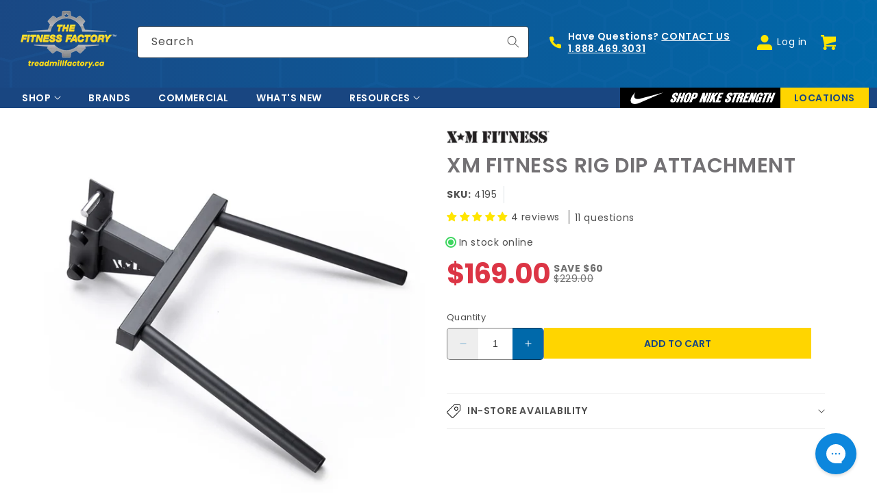

--- FILE ---
content_type: text/html; charset=utf-8
request_url: https://treadmillfactory.ca/products/xm-fitness-rig-dip-attachment
body_size: 80306
content:
<!doctype html>
<html class="no-js" lang="en">
  <head>
    <meta charset="utf-8">
    <meta http-equiv="X-UA-Compatible" content="IE=edge">
    <meta name="viewport" content="width=device-width,initial-scale=1">
    <meta name="theme-color" content="">
    <link rel="canonical" href="https://treadmillfactory.ca/products/xm-fitness-rig-dip-attachment">
    <link rel="preconnect" href="https://cdn.shopify.com" crossorigin>

    <!--Flickity-->
    <link href="//treadmillfactory.ca/cdn/shop/t/99/assets/flickity.css?v=172279946388338515001763755045" rel="stylesheet" type="text/css" media="all" />
    <script src="//treadmillfactory.ca/cdn/shop/t/99/assets/flickity.pkgd.js?v=116614484186401411191763755225" defer="defer"></script>
    <script src="//treadmillfactory.ca/cdn/shop/t/99/assets/zoom-gallery.js?v=87075805703681206981756504949" defer="defer"></script>

    <!--Flexiti--><link rel="icon" type="image/png" href="//treadmillfactory.ca/cdn/shop/files/fitness-factory-favicon-32.png?crop=center&height=32&v=1617221702&width=32"><link rel="preconnect" href="https://fonts.shopifycdn.com" crossorigin>

    <title>
      XM Fitness Rig Dip Attachment
 &ndash; The Treadmill Factory</title>

    
      <meta name="description" content="XM Fitness Rig Dip Attachment. Canada&#39;s Largest Selection of Fitness Equipment. Visit One of Our 6 Stores Across Canada or Buy Now!">
    

    

<meta property="og:site_name" content="The Treadmill Factory">
<meta property="og:url" content="https://treadmillfactory.ca/products/xm-fitness-rig-dip-attachment">
<meta property="og:title" content="XM Fitness Rig Dip Attachment">
<meta property="og:type" content="product">
<meta property="og:description" content="XM Fitness Rig Dip Attachment. Canada&#39;s Largest Selection of Fitness Equipment. Visit One of Our 6 Stores Across Canada or Buy Now!"><meta property="og:image" content="http://treadmillfactory.ca/cdn/shop/products/xm-dip-lrg_e9542c4e-f5b1-42cf-86ca-21b7d6412641.jpg?v=1618264228">
  <meta property="og:image:secure_url" content="https://treadmillfactory.ca/cdn/shop/products/xm-dip-lrg_e9542c4e-f5b1-42cf-86ca-21b7d6412641.jpg?v=1618264228">
  <meta property="og:image:width" content="650">
  <meta property="og:image:height" content="650"><meta property="og:price:amount" content="169.00">
  <meta property="og:price:currency" content="CAD"><meta name="twitter:card" content="summary_large_image">
<meta name="twitter:title" content="XM Fitness Rig Dip Attachment">
<meta name="twitter:description" content="XM Fitness Rig Dip Attachment. Canada&#39;s Largest Selection of Fitness Equipment. Visit One of Our 6 Stores Across Canada or Buy Now!">


    <script src="//treadmillfactory.ca/cdn/shop/t/99/assets/constants.js?v=58251544750838685771756504948" defer="defer"></script>
    <script src="//treadmillfactory.ca/cdn/shop/t/99/assets/pubsub.js?v=158357773527763999511756504949" defer="defer"></script>
    
    <script src="//treadmillfactory.ca/cdn/shop/t/99/assets/theme-scripts.min.js?v=175091758853931213691763755395" defer="defer"></script>
    <script src="//treadmillfactory.ca/cdn/shop/t/99/assets/theme-vendor.min.js?v=66824693895241671901756504949"></script><script src="//searchanise-ef84.kxcdn.com/widgets/shopify/init.js?a=8G1h2F7p1x"></script>

    <script>window.performance && window.performance.mark && window.performance.mark('shopify.content_for_header.start');</script><meta name="facebook-domain-verification" content="2aahhwz7j3a54mc8u45mxorzvcfhxb">
<meta name="google-site-verification" content="WwFmdi6NcfsmHcHnYhXtqkUEbBtvhxhUUno32Kj16UY">
<meta id="shopify-digital-wallet" name="shopify-digital-wallet" content="/52976877730/digital_wallets/dialog">
<meta name="shopify-checkout-api-token" content="114c2da8786ca6ad51aee4fbbacbb4ef">
<link rel="alternate" type="application/json+oembed" href="https://treadmillfactory.ca/products/xm-fitness-rig-dip-attachment.oembed">
<script async="async" src="/checkouts/internal/preloads.js?locale=en-CA"></script>
<link rel="preconnect" href="https://shop.app" crossorigin="anonymous">
<script async="async" src="https://shop.app/checkouts/internal/preloads.js?locale=en-CA&shop_id=52976877730" crossorigin="anonymous"></script>
<script id="apple-pay-shop-capabilities" type="application/json">{"shopId":52976877730,"countryCode":"CA","currencyCode":"CAD","merchantCapabilities":["supports3DS"],"merchantId":"gid:\/\/shopify\/Shop\/52976877730","merchantName":"The Treadmill Factory","requiredBillingContactFields":["postalAddress","email","phone"],"requiredShippingContactFields":["postalAddress","email","phone"],"shippingType":"shipping","supportedNetworks":["visa","masterCard","amex","interac","jcb"],"total":{"type":"pending","label":"The Treadmill Factory","amount":"1.00"},"shopifyPaymentsEnabled":true,"supportsSubscriptions":true}</script>
<script id="shopify-features" type="application/json">{"accessToken":"114c2da8786ca6ad51aee4fbbacbb4ef","betas":["rich-media-storefront-analytics"],"domain":"treadmillfactory.ca","predictiveSearch":true,"shopId":52976877730,"locale":"en"}</script>
<script>var Shopify = Shopify || {};
Shopify.shop = "thetreadmillfactory.myshopify.com";
Shopify.locale = "en";
Shopify.currency = {"active":"CAD","rate":"1.0"};
Shopify.country = "CA";
Shopify.theme = {"name":"treadmillfactory-2025-08-v02","id":143530295458,"schema_name":"Dawn","schema_version":"9.0.0","theme_store_id":null,"role":"main"};
Shopify.theme.handle = "null";
Shopify.theme.style = {"id":null,"handle":null};
Shopify.cdnHost = "treadmillfactory.ca/cdn";
Shopify.routes = Shopify.routes || {};
Shopify.routes.root = "/";</script>
<script type="module">!function(o){(o.Shopify=o.Shopify||{}).modules=!0}(window);</script>
<script>!function(o){function n(){var o=[];function n(){o.push(Array.prototype.slice.apply(arguments))}return n.q=o,n}var t=o.Shopify=o.Shopify||{};t.loadFeatures=n(),t.autoloadFeatures=n()}(window);</script>
<script>
  window.ShopifyPay = window.ShopifyPay || {};
  window.ShopifyPay.apiHost = "shop.app\/pay";
  window.ShopifyPay.redirectState = null;
</script>
<script id="shop-js-analytics" type="application/json">{"pageType":"product"}</script>
<script defer="defer" async type="module" src="//treadmillfactory.ca/cdn/shopifycloud/shop-js/modules/v2/client.init-shop-cart-sync_C5BV16lS.en.esm.js"></script>
<script defer="defer" async type="module" src="//treadmillfactory.ca/cdn/shopifycloud/shop-js/modules/v2/chunk.common_CygWptCX.esm.js"></script>
<script type="module">
  await import("//treadmillfactory.ca/cdn/shopifycloud/shop-js/modules/v2/client.init-shop-cart-sync_C5BV16lS.en.esm.js");
await import("//treadmillfactory.ca/cdn/shopifycloud/shop-js/modules/v2/chunk.common_CygWptCX.esm.js");

  window.Shopify.SignInWithShop?.initShopCartSync?.({"fedCMEnabled":true,"windoidEnabled":true});

</script>
<script>
  window.Shopify = window.Shopify || {};
  if (!window.Shopify.featureAssets) window.Shopify.featureAssets = {};
  window.Shopify.featureAssets['shop-js'] = {"shop-cart-sync":["modules/v2/client.shop-cart-sync_ZFArdW7E.en.esm.js","modules/v2/chunk.common_CygWptCX.esm.js"],"init-fed-cm":["modules/v2/client.init-fed-cm_CmiC4vf6.en.esm.js","modules/v2/chunk.common_CygWptCX.esm.js"],"shop-button":["modules/v2/client.shop-button_tlx5R9nI.en.esm.js","modules/v2/chunk.common_CygWptCX.esm.js"],"shop-cash-offers":["modules/v2/client.shop-cash-offers_DOA2yAJr.en.esm.js","modules/v2/chunk.common_CygWptCX.esm.js","modules/v2/chunk.modal_D71HUcav.esm.js"],"init-windoid":["modules/v2/client.init-windoid_sURxWdc1.en.esm.js","modules/v2/chunk.common_CygWptCX.esm.js"],"shop-toast-manager":["modules/v2/client.shop-toast-manager_ClPi3nE9.en.esm.js","modules/v2/chunk.common_CygWptCX.esm.js"],"init-shop-email-lookup-coordinator":["modules/v2/client.init-shop-email-lookup-coordinator_B8hsDcYM.en.esm.js","modules/v2/chunk.common_CygWptCX.esm.js"],"init-shop-cart-sync":["modules/v2/client.init-shop-cart-sync_C5BV16lS.en.esm.js","modules/v2/chunk.common_CygWptCX.esm.js"],"avatar":["modules/v2/client.avatar_BTnouDA3.en.esm.js"],"pay-button":["modules/v2/client.pay-button_FdsNuTd3.en.esm.js","modules/v2/chunk.common_CygWptCX.esm.js"],"init-customer-accounts":["modules/v2/client.init-customer-accounts_DxDtT_ad.en.esm.js","modules/v2/client.shop-login-button_C5VAVYt1.en.esm.js","modules/v2/chunk.common_CygWptCX.esm.js","modules/v2/chunk.modal_D71HUcav.esm.js"],"init-shop-for-new-customer-accounts":["modules/v2/client.init-shop-for-new-customer-accounts_ChsxoAhi.en.esm.js","modules/v2/client.shop-login-button_C5VAVYt1.en.esm.js","modules/v2/chunk.common_CygWptCX.esm.js","modules/v2/chunk.modal_D71HUcav.esm.js"],"shop-login-button":["modules/v2/client.shop-login-button_C5VAVYt1.en.esm.js","modules/v2/chunk.common_CygWptCX.esm.js","modules/v2/chunk.modal_D71HUcav.esm.js"],"init-customer-accounts-sign-up":["modules/v2/client.init-customer-accounts-sign-up_CPSyQ0Tj.en.esm.js","modules/v2/client.shop-login-button_C5VAVYt1.en.esm.js","modules/v2/chunk.common_CygWptCX.esm.js","modules/v2/chunk.modal_D71HUcav.esm.js"],"shop-follow-button":["modules/v2/client.shop-follow-button_Cva4Ekp9.en.esm.js","modules/v2/chunk.common_CygWptCX.esm.js","modules/v2/chunk.modal_D71HUcav.esm.js"],"checkout-modal":["modules/v2/client.checkout-modal_BPM8l0SH.en.esm.js","modules/v2/chunk.common_CygWptCX.esm.js","modules/v2/chunk.modal_D71HUcav.esm.js"],"lead-capture":["modules/v2/client.lead-capture_Bi8yE_yS.en.esm.js","modules/v2/chunk.common_CygWptCX.esm.js","modules/v2/chunk.modal_D71HUcav.esm.js"],"shop-login":["modules/v2/client.shop-login_D6lNrXab.en.esm.js","modules/v2/chunk.common_CygWptCX.esm.js","modules/v2/chunk.modal_D71HUcav.esm.js"],"payment-terms":["modules/v2/client.payment-terms_CZxnsJam.en.esm.js","modules/v2/chunk.common_CygWptCX.esm.js","modules/v2/chunk.modal_D71HUcav.esm.js"]};
</script>
<script>(function() {
  var isLoaded = false;
  function asyncLoad() {
    if (isLoaded) return;
    isLoaded = true;
    var urls = ["https:\/\/cdn1.stamped.io\/files\/widget.min.js?shop=thetreadmillfactory.myshopify.com","https:\/\/cdn-scripts.signifyd.com\/shopify\/script-tag.js?shop=thetreadmillfactory.myshopify.com","https:\/\/config.gorgias.chat\/bundle-loader\/01GYCC7W1S4BCM8MVKBESXPDNZ?source=shopify1click\u0026shop=thetreadmillfactory.myshopify.com","https:\/\/cdn-app.sealsubscriptions.com\/shopify\/public\/js\/sealsubscriptions.js?shop=thetreadmillfactory.myshopify.com","https:\/\/searchanise-ef84.kxcdn.com\/widgets\/shopify\/init.js?a=8G1h2F7p1x\u0026shop=thetreadmillfactory.myshopify.com","https:\/\/cdn.9gtb.com\/loader.js?g_cvt_id=05c03032-7be9-4d8d-aa79-656d8943444b\u0026shop=thetreadmillfactory.myshopify.com"];
    for (var i = 0; i < urls.length; i++) {
      var s = document.createElement('script');
      s.type = 'text/javascript';
      s.async = true;
      s.src = urls[i];
      var x = document.getElementsByTagName('script')[0];
      x.parentNode.insertBefore(s, x);
    }
  };
  if(window.attachEvent) {
    window.attachEvent('onload', asyncLoad);
  } else {
    window.addEventListener('load', asyncLoad, false);
  }
})();</script>
<script id="__st">var __st={"a":52976877730,"offset":-18000,"reqid":"913c3878-3818-4415-a4cc-2f5d6ef8d431-1768839028","pageurl":"treadmillfactory.ca\/products\/xm-fitness-rig-dip-attachment","u":"4d69bb6aade5","p":"product","rtyp":"product","rid":6682075463842};</script>
<script>window.ShopifyPaypalV4VisibilityTracking = true;</script>
<script id="captcha-bootstrap">!function(){'use strict';const t='contact',e='account',n='new_comment',o=[[t,t],['blogs',n],['comments',n],[t,'customer']],c=[[e,'customer_login'],[e,'guest_login'],[e,'recover_customer_password'],[e,'create_customer']],r=t=>t.map((([t,e])=>`form[action*='/${t}']:not([data-nocaptcha='true']) input[name='form_type'][value='${e}']`)).join(','),a=t=>()=>t?[...document.querySelectorAll(t)].map((t=>t.form)):[];function s(){const t=[...o],e=r(t);return a(e)}const i='password',u='form_key',d=['recaptcha-v3-token','g-recaptcha-response','h-captcha-response',i],f=()=>{try{return window.sessionStorage}catch{return}},m='__shopify_v',_=t=>t.elements[u];function p(t,e,n=!1){try{const o=window.sessionStorage,c=JSON.parse(o.getItem(e)),{data:r}=function(t){const{data:e,action:n}=t;return t[m]||n?{data:e,action:n}:{data:t,action:n}}(c);for(const[e,n]of Object.entries(r))t.elements[e]&&(t.elements[e].value=n);n&&o.removeItem(e)}catch(o){console.error('form repopulation failed',{error:o})}}const l='form_type',E='cptcha';function T(t){t.dataset[E]=!0}const w=window,h=w.document,L='Shopify',v='ce_forms',y='captcha';let A=!1;((t,e)=>{const n=(g='f06e6c50-85a8-45c8-87d0-21a2b65856fe',I='https://cdn.shopify.com/shopifycloud/storefront-forms-hcaptcha/ce_storefront_forms_captcha_hcaptcha.v1.5.2.iife.js',D={infoText:'Protected by hCaptcha',privacyText:'Privacy',termsText:'Terms'},(t,e,n)=>{const o=w[L][v],c=o.bindForm;if(c)return c(t,g,e,D).then(n);var r;o.q.push([[t,g,e,D],n]),r=I,A||(h.body.append(Object.assign(h.createElement('script'),{id:'captcha-provider',async:!0,src:r})),A=!0)});var g,I,D;w[L]=w[L]||{},w[L][v]=w[L][v]||{},w[L][v].q=[],w[L][y]=w[L][y]||{},w[L][y].protect=function(t,e){n(t,void 0,e),T(t)},Object.freeze(w[L][y]),function(t,e,n,w,h,L){const[v,y,A,g]=function(t,e,n){const i=e?o:[],u=t?c:[],d=[...i,...u],f=r(d),m=r(i),_=r(d.filter((([t,e])=>n.includes(e))));return[a(f),a(m),a(_),s()]}(w,h,L),I=t=>{const e=t.target;return e instanceof HTMLFormElement?e:e&&e.form},D=t=>v().includes(t);t.addEventListener('submit',(t=>{const e=I(t);if(!e)return;const n=D(e)&&!e.dataset.hcaptchaBound&&!e.dataset.recaptchaBound,o=_(e),c=g().includes(e)&&(!o||!o.value);(n||c)&&t.preventDefault(),c&&!n&&(function(t){try{if(!f())return;!function(t){const e=f();if(!e)return;const n=_(t);if(!n)return;const o=n.value;o&&e.removeItem(o)}(t);const e=Array.from(Array(32),(()=>Math.random().toString(36)[2])).join('');!function(t,e){_(t)||t.append(Object.assign(document.createElement('input'),{type:'hidden',name:u})),t.elements[u].value=e}(t,e),function(t,e){const n=f();if(!n)return;const o=[...t.querySelectorAll(`input[type='${i}']`)].map((({name:t})=>t)),c=[...d,...o],r={};for(const[a,s]of new FormData(t).entries())c.includes(a)||(r[a]=s);n.setItem(e,JSON.stringify({[m]:1,action:t.action,data:r}))}(t,e)}catch(e){console.error('failed to persist form',e)}}(e),e.submit())}));const S=(t,e)=>{t&&!t.dataset[E]&&(n(t,e.some((e=>e===t))),T(t))};for(const o of['focusin','change'])t.addEventListener(o,(t=>{const e=I(t);D(e)&&S(e,y())}));const B=e.get('form_key'),M=e.get(l),P=B&&M;t.addEventListener('DOMContentLoaded',(()=>{const t=y();if(P)for(const e of t)e.elements[l].value===M&&p(e,B);[...new Set([...A(),...v().filter((t=>'true'===t.dataset.shopifyCaptcha))])].forEach((e=>S(e,t)))}))}(h,new URLSearchParams(w.location.search),n,t,e,['guest_login'])})(!0,!0)}();</script>
<script integrity="sha256-4kQ18oKyAcykRKYeNunJcIwy7WH5gtpwJnB7kiuLZ1E=" data-source-attribution="shopify.loadfeatures" defer="defer" src="//treadmillfactory.ca/cdn/shopifycloud/storefront/assets/storefront/load_feature-a0a9edcb.js" crossorigin="anonymous"></script>
<script crossorigin="anonymous" defer="defer" src="//treadmillfactory.ca/cdn/shopifycloud/storefront/assets/shopify_pay/storefront-65b4c6d7.js?v=20250812"></script>
<script data-source-attribution="shopify.dynamic_checkout.dynamic.init">var Shopify=Shopify||{};Shopify.PaymentButton=Shopify.PaymentButton||{isStorefrontPortableWallets:!0,init:function(){window.Shopify.PaymentButton.init=function(){};var t=document.createElement("script");t.src="https://treadmillfactory.ca/cdn/shopifycloud/portable-wallets/latest/portable-wallets.en.js",t.type="module",document.head.appendChild(t)}};
</script>
<script data-source-attribution="shopify.dynamic_checkout.buyer_consent">
  function portableWalletsHideBuyerConsent(e){var t=document.getElementById("shopify-buyer-consent"),n=document.getElementById("shopify-subscription-policy-button");t&&n&&(t.classList.add("hidden"),t.setAttribute("aria-hidden","true"),n.removeEventListener("click",e))}function portableWalletsShowBuyerConsent(e){var t=document.getElementById("shopify-buyer-consent"),n=document.getElementById("shopify-subscription-policy-button");t&&n&&(t.classList.remove("hidden"),t.removeAttribute("aria-hidden"),n.addEventListener("click",e))}window.Shopify?.PaymentButton&&(window.Shopify.PaymentButton.hideBuyerConsent=portableWalletsHideBuyerConsent,window.Shopify.PaymentButton.showBuyerConsent=portableWalletsShowBuyerConsent);
</script>
<script data-source-attribution="shopify.dynamic_checkout.cart.bootstrap">document.addEventListener("DOMContentLoaded",(function(){function t(){return document.querySelector("shopify-accelerated-checkout-cart, shopify-accelerated-checkout")}if(t())Shopify.PaymentButton.init();else{new MutationObserver((function(e,n){t()&&(Shopify.PaymentButton.init(),n.disconnect())})).observe(document.body,{childList:!0,subtree:!0})}}));
</script>
<link id="shopify-accelerated-checkout-styles" rel="stylesheet" media="screen" href="https://treadmillfactory.ca/cdn/shopifycloud/portable-wallets/latest/accelerated-checkout-backwards-compat.css" crossorigin="anonymous">
<style id="shopify-accelerated-checkout-cart">
        #shopify-buyer-consent {
  margin-top: 1em;
  display: inline-block;
  width: 100%;
}

#shopify-buyer-consent.hidden {
  display: none;
}

#shopify-subscription-policy-button {
  background: none;
  border: none;
  padding: 0;
  text-decoration: underline;
  font-size: inherit;
  cursor: pointer;
}

#shopify-subscription-policy-button::before {
  box-shadow: none;
}

      </style>
<script id="sections-script" data-sections="header" defer="defer" src="//treadmillfactory.ca/cdn/shop/t/99/compiled_assets/scripts.js?v=39485"></script>
<script>window.performance && window.performance.mark && window.performance.mark('shopify.content_for_header.end');</script>


    <style data-shopify>
      @font-face {
  font-family: Poppins;
  font-weight: 400;
  font-style: normal;
  font-display: swap;
  src: url("//treadmillfactory.ca/cdn/fonts/poppins/poppins_n4.0ba78fa5af9b0e1a374041b3ceaadf0a43b41362.woff2") format("woff2"),
       url("//treadmillfactory.ca/cdn/fonts/poppins/poppins_n4.214741a72ff2596839fc9760ee7a770386cf16ca.woff") format("woff");
}

      @font-face {
  font-family: Poppins;
  font-weight: 700;
  font-style: normal;
  font-display: swap;
  src: url("//treadmillfactory.ca/cdn/fonts/poppins/poppins_n7.56758dcf284489feb014a026f3727f2f20a54626.woff2") format("woff2"),
       url("//treadmillfactory.ca/cdn/fonts/poppins/poppins_n7.f34f55d9b3d3205d2cd6f64955ff4b36f0cfd8da.woff") format("woff");
}

      @font-face {
  font-family: Poppins;
  font-weight: 400;
  font-style: italic;
  font-display: swap;
  src: url("//treadmillfactory.ca/cdn/fonts/poppins/poppins_i4.846ad1e22474f856bd6b81ba4585a60799a9f5d2.woff2") format("woff2"),
       url("//treadmillfactory.ca/cdn/fonts/poppins/poppins_i4.56b43284e8b52fc64c1fd271f289a39e8477e9ec.woff") format("woff");
}

      @font-face {
  font-family: Poppins;
  font-weight: 700;
  font-style: italic;
  font-display: swap;
  src: url("//treadmillfactory.ca/cdn/fonts/poppins/poppins_i7.42fd71da11e9d101e1e6c7932199f925f9eea42d.woff2") format("woff2"),
       url("//treadmillfactory.ca/cdn/fonts/poppins/poppins_i7.ec8499dbd7616004e21155106d13837fff4cf556.woff") format("woff");
}

      @font-face {
  font-family: Poppins;
  font-weight: 400;
  font-style: normal;
  font-display: swap;
  src: url("//treadmillfactory.ca/cdn/fonts/poppins/poppins_n4.0ba78fa5af9b0e1a374041b3ceaadf0a43b41362.woff2") format("woff2"),
       url("//treadmillfactory.ca/cdn/fonts/poppins/poppins_n4.214741a72ff2596839fc9760ee7a770386cf16ca.woff") format("woff");
}


      :root {
        --font-body-family: Poppins, sans-serif;
        --font-body-style: normal;
        --font-body-weight: 400;
        --font-body-weight-bold: 700;

        --font-heading-family: Poppins, sans-serif;
        --font-heading-style: normal;
        --font-heading-weight: 400;

        --font-body-scale: 1.0;
        --font-heading-scale: 1.0;

        --color-base-text: 18, 18, 18;
        --color-shadow: 18, 18, 18;
        --color-base-background-1: 255, 255, 255;
        --color-base-background-2: 25, 70, 129;
        --color-base-solid-button-labels: 25, 70, 129;
        --color-base-outline-button-labels: 18, 18, 18;
        --color-base-accent-1: 255, 213, 0;
        --color-base-accent-1-hover: 255, 206, 0;
        --color-base-accent-2: 51, 79, 180;
        --payment-terms-background-color: #ffffff;
        --color-borders: 222, 226, 230;
        --color-badge: 104, 141, 186;
        --color-badge-sold-out: 220, 53, 69;

        --slick-button-color: 255, 229, 0;
        --slick-button-border-color: 255, 229, 0;
        --slick-button-icon-color: 102, 102, 102;

        --gradient-base-background-1: #ffffff;
        --gradient-base-background-2: linear-gradient(127deg, rgba(25, 70, 127, 1) 11%, rgba(2, 104, 170, 1) 81%);
        --gradient-base-background-3: #F3F3F3;
        --gradient-base-accent-1: #ffd500;
        --gradient-base-accent-2: linear-gradient(90deg, rgba(25, 70, 129, 1), rgba(0, 105, 170, 1) 100%);
        --gradient-base-accent-3: ;

        --media-padding: px;
        --media-border-opacity: 0.05;
        --media-border-width: 0px;
        --media-radius: 0px;
        --media-shadow-opacity: 0.0;
        --media-shadow-horizontal-offset: 0px;
        --media-shadow-vertical-offset: 4px;
        --media-shadow-blur-radius: 5px;
        --media-shadow-visible: 0;

        --page-width: 1640px;
        --page-width-md: 1480px;
        --page-width-sm: 1370px;
        --page-width-gutters: 12px;
        --page-width-margin: 0rem;

        --product-card-image-padding: 0.0rem;
        --product-card-corner-radius: 0.0rem;
        --product-card-text-alignment: left;
        --product-card-border-width: 0.0rem;
        --product-card-border-opacity: 0.1;
        --product-card-shadow-opacity: 0.0;
        --product-card-shadow-visible: 0;
        --product-card-shadow-horizontal-offset: 0.0rem;
        --product-card-shadow-vertical-offset: 0.4rem;
        --product-card-shadow-blur-radius: 0.5rem;

        --collection-card-image-padding: 0.0rem;
        --collection-card-corner-radius: 0.0rem;
        --collection-card-text-alignment: left;
        --collection-card-border-width: 0.0rem;
        --collection-card-border-opacity: 0.1;
        --collection-card-shadow-opacity: 0.0;
        --collection-card-shadow-visible: 0;
        --collection-card-shadow-horizontal-offset: 0.0rem;
        --collection-card-shadow-vertical-offset: 0.4rem;
        --collection-card-shadow-blur-radius: 0.5rem;

        --blog-card-image-padding: 0.0rem;
        --blog-card-corner-radius: 0.0rem;
        --blog-card-text-alignment: left;
        --blog-card-border-width: 0.0rem;
        --blog-card-border-opacity: 0.1;
        --blog-card-shadow-opacity: 0.0;
        --blog-card-shadow-visible: 0;
        --blog-card-shadow-horizontal-offset: 0.0rem;
        --blog-card-shadow-vertical-offset: 0.4rem;
        --blog-card-shadow-blur-radius: 0.5rem;

        --badge-corner-radius: 4.0rem;

        --popup-border-width: 1px;
        --popup-border-opacity: 0.1;
        --popup-corner-radius: 0px;
        --popup-shadow-opacity: 0.0;
        --popup-shadow-horizontal-offset: 0px;
        --popup-shadow-vertical-offset: 4px;
        --popup-shadow-blur-radius: 5px;

        --drawer-border-width: 1px;
        --drawer-border-opacity: 0.1;
        --drawer-shadow-opacity: 0.0;
        --drawer-shadow-horizontal-offset: 0px;
        --drawer-shadow-vertical-offset: 4px;
        --drawer-shadow-blur-radius: 5px;

        --spacing-sections-desktop: 0px;
        --spacing-sections-mobile: 0px;

        --grid-desktop-vertical-spacing: 24px;
        --grid-desktop-vertical-spacing-doubled: 48px;
        --grid-desktop-vertical-spacing-halfed: 12px;
        --grid-desktop-vertical-spacing-inverted: -24px;
        --grid-desktop-horizontal-spacing: 24px;
        --grid-desktop-horizontal-spacing-doubled: 48px;
        --grid-desktop-horizontal-spacing-halfed: 12px;

        --grid-mobile-vertical-spacing: 12px;
        --grid-mobile-vertical-spacing-doubled: 24px;
        --grid-mobile-vertical-spacing-halfed: 6px;
        --grid-mobile-vertical-spacing-inverted: -12px;
        --grid-mobile-horizontal-spacing: 12px;
        --grid-mobile-horizontal-spacing-doubled: 24px;
        --grid-mobile-horizontal-spacing-halfed: 6px;

        --text-boxes-border-opacity: 0.1;
        --text-boxes-border-width: 0px;
        --text-boxes-radius: 0px;
        --text-boxes-shadow-opacity: 0.0;
        --text-boxes-shadow-visible: 0;
        --text-boxes-shadow-horizontal-offset: 0px;
        --text-boxes-shadow-vertical-offset: 4px;
        --text-boxes-shadow-blur-radius: 5px;

        --buttons-radius: 0px;
        --buttons-radius-outset: 0px;
        --buttons-border-width: 1px;
        --buttons-border-opacity: 1.0;
        --buttons-shadow-opacity: 0.0;
        --buttons-shadow-visible: 0;
        --buttons-shadow-horizontal-offset: 0px;
        --buttons-shadow-vertical-offset: 4px;
        --buttons-shadow-blur-radius: 5px;
        --buttons-border-offset: 0px;

        --inputs-radius: 4px;
        --inputs-border-width: 1px;
        --inputs-border-opacity: 0.55;
        --inputs-shadow-opacity: 0.0;
        --inputs-shadow-horizontal-offset: 0px;
        --inputs-margin-offset: 0px;
        --inputs-shadow-vertical-offset: 4px;
        --inputs-shadow-blur-radius: 5px;
        --inputs-radius-outset: 5px;

        --variant-pills-radius: 40px;
        --variant-pills-border-width: 1px;
        --variant-pills-border-opacity: 0.55;
        --variant-pills-shadow-opacity: 0.0;
        --variant-pills-shadow-horizontal-offset: 0px;
        --variant-pills-shadow-vertical-offset: 4px;
        --variant-pills-shadow-blur-radius: 5px;
      }

      *,
      *::before,
      *::after {
        box-sizing: inherit;
      }

      html {
        box-sizing: border-box;
        font-size: calc(var(--font-body-scale) * 62.5%);
        height: 100%;
      }

      body {
        display: grid;
        grid-template-rows: auto auto 1fr auto;
        grid-template-columns: 100%;
        min-height: 100%;
        margin: 0;
        font-size: 14px;
        letter-spacing: 0.06rem;
        line-height: calc(1 + 0.8 / var(--font-body-scale));
        font-family: var(--font-body-family);
        font-style: var(--font-body-style);
        font-weight: var(--font-body-weight);
      }

      @media screen and (min-width: 750px) {
        body {
          font-size: 1.4rem;
        }
      }

      

    </style>

    <link href="//treadmillfactory.ca/cdn/shop/t/99/assets/theme-css-components.min.css?v=3136929750772788981756504949" rel="stylesheet" type="text/css" media="all" />
    <link href="//treadmillfactory.ca/cdn/shop/t/99/assets/theme.min.css?v=146829975061521329631756504949" rel="stylesheet" type="text/css" media="all" />
    <link href="//treadmillfactory.ca/cdn/shop/t/99/assets/theme-css-vendors.min.css?v=18917383538105311191756504949" rel="stylesheet" type="text/css" media="all" />
    <link href="//treadmillfactory.ca/cdn/shop/t/99/assets/tmf-custom.css?v=82231509633375033471766608365" rel="stylesheet" type="text/css" media="all" />
<link rel="preload" as="font" href="//treadmillfactory.ca/cdn/fonts/poppins/poppins_n4.0ba78fa5af9b0e1a374041b3ceaadf0a43b41362.woff2" type="font/woff2" crossorigin><link rel="preload" as="font" href="//treadmillfactory.ca/cdn/fonts/poppins/poppins_n4.0ba78fa5af9b0e1a374041b3ceaadf0a43b41362.woff2" type="font/woff2" crossorigin><link
        rel="stylesheet"
        href="//treadmillfactory.ca/cdn/shop/t/99/assets/component-predictive-search.css?v=56843140475036582471763501852"
        media="print"
        onload="this.media='all'"
      ><script>
      document.documentElement.className = document.documentElement.className.replace('no-js', 'js');
      if (Shopify.designMode) {
        document.documentElement.classList.add('shopify-design-mode');
      }
    </script>

    <!-- Facebook Pixel Code -->
<script>
  !function(f,b,e,v,n,t,s){
  if(f.fbq)return;n=f.fbq=function(){
    n.callMethod?n.callMethod.apply(n,arguments):n.queue.push(arguments)};
  if(!f._fbq)f._fbq=n;n.push=n;n.loaded=!0;n.version='2.0';
  n.queue=[];t=b.createElement(e);
  t.async=!0;
  t.src=v;s=b.getElementsByTagName(e)[0];
  s.parentNode.insertBefore(t,s)}(window,document,'script', 'https://connect.facebook.net/en_US/fbevents.js');
  fbq('init', '1470503146662851'); 
  fbq('track', 'PageView');
</script>
<noscript>
  <img height="1" width="1" src="https://www.facebook.com/tr?id=1470503146662851&ev=PageView&noscript=1"/>
</noscript>
<!-- End Facebook Pixel Code --><script
    defer
    id="paybright"
    src="https://app.paybright.com/api/shopify.js?public_key=cqRCpjB6VnXA3PkS79F4IIxPzyzHVUFmLxPrLqR3X9MLOyyWOS&financedamount=$169.0"
  ></script>
  <script>
    _affirm_config = {
      public_api_key: 'AX7RYI9TY2WULWAO',
      script: 'https://cdn1.affirm.com/js/v2/affirm.js',
      locale: 'en_CA',
      country_code: 'CAN',
    };

    (function (m, g, n, d, a, e, h, c) {
      var b = m[n] || {},
        k = document.createElement(e),
        p = document.getElementsByTagName(e)[0],
        l = function (a, b, c) {
          return function () {
            a[b]._.push([c, arguments]);
          };
        };
      b[d] = l(b, d, 'set');
      var f = b[d];
      b[a] = {};
      b[a]._ = [];
      f._ = [];
      b._ = [];
      b[a][h] = l(b, a, h);
      b[c] = function () {
        b._.push([h, arguments]);
      };
      a = 0;
      for (c = 'set add save post open empty reset on off trigger ready setProduct'.split(' '); a < c.length; a++)
        f[c[a]] = l(b, d, c[a]);
      a = 0;
      for (c = ['get', 'token', 'url', 'items']; a < c.length; a++) f[c[a]] = function () {};
      k.async = !0;
      k.src = g[e];
      p.parentNode.insertBefore(k, p);
      delete g[e];
      f(g);
      m[n] = b;
    })(window, _affirm_config, 'affirm', 'checkout', 'ui', 'script', 'ready', 'jsReady');
  </script><meta name="google-site-verification" content="XAXo4ZAS4h69nqWXmq2psjAtTAhq_8mWVQSALkfrOB8">

<script>
    
    
    
    
    var gsf_conversion_data = {page_type : 'product', event : 'view_item', data : {product_data : [{variant_id : 39673869107362, product_id : 6682075463842, name : "XM Fitness Rig Dip Attachment", price : "169.00", currency : "CAD", sku : "4195", brand : "XM Fitness", variant : "Default Title", category : "Strength Machines", quantity : "25" }], total_price : "169.00", shop_currency : "CAD"}};
    
</script>

<script src="//treadmillfactory.ca/cdn/shop/t/99/assets/pretty-product-pages-script.js?v=117860277052273055061763506969" defer="defer"></script>







<script>
  function KDStrikeoutSubtotal(subtotalSelector){
    var subTotalHtml = `$0.00`.replace('"', '\"');
    var newTotalHtml = `$-0.10`.replace('"', '\"');
    document.querySelector(subtotalSelector).innerHTML = "<del class='af_del_overwrite'>"+ subTotalHtml + "</del> " + newTotalHtml;
  }
</script>
<script>
  if(!window.jQuery){
      var jqueryScript = document.createElement('script');
      jqueryScript.setAttribute('src','https://ajax.googleapis.com/ajax/libs/jquery/3.6.0/jquery.min.js');
      document.head.appendChild(jqueryScript);
  }

  __DL__jQueryinterval = setInterval(function(){
      // wait for jQuery to load & run script after jQuery has loaded
      if(window.jQuery){
          // search parameters
          getURLParams = function(name, url){
              if (!url) url = window.location.href;
              name = name.replace(/[\[\]]/g, "\\$&");
              var regex = new RegExp("[?&]" + name + "(=([^&#]*)|&|#|$)"),
              results = regex.exec(url);
              if (!results) return null;
              if (!results[2]) return '';
              return decodeURIComponent(results[2].replace(/\+/g, " "));
          };

          /**********************
          * DYNAMIC DEPENDENCIES
          ***********************/

          __DL__ = {
              dynamicCart: true,  // if cart is dynamic (meaning no refresh on cart add) set to true
              debug: false, // if true, console messages will be displayed
              cart: null,
              wishlist: null,
              removeCart: null
          };

          customBindings = {
              cartTriggers: [],
              viewCart: [],
              removeCartTrigger: [],
              cartVisableSelector: [],
              promoSubscriptionsSelectors: [],
              promoSuccess: [],
              ctaSelectors: [],
              newsletterSelectors: [],
              newsletterSuccess: [],
              searchPage: [],
              wishlistSelector: [],
              removeWishlist: [],
              wishlistPage: [],
              searchTermQuery: [getURLParams('q')], // replace var with correct query
          };

          /* DO NOT EDIT */
          defaultBindings = {
              cartTriggers: ['form[action="/cart/add"] [type="submit"],.add-to-cart,.cart-btn'],
              viewCart: ['form[action="/cart"],.my-cart,.trigger-cart,#mobileCart'],
              removeCartTrigger: ['[href*="/cart/change"]'],
              cartVisableSelector: ['.inlinecart.is-active,.inline-cart.is-active'],
              promoSubscriptionsSelectors: [],
              promoSuccess: [],
              ctaSelectors: [],
              newsletterSelectors: ['input.contact_email'],
              newsletterSuccess: ['.success_message'],
              searchPage: ['search'],
              wishlistSelector: [],
              removeWishlist: [],
              wishlistPage: []
          };

          // stitch bindings
          objectArray = customBindings;
          outputObject = __DL__;

          applyBindings = function(objectArray, outputObject){
              for (var x in objectArray) {
                  var key = x;
                  var objs = objectArray[x];
                  values = [];
                  if(objs.length > 0){
                      values.push(objs);
                      if(key in outputObject){
                          values.push(outputObject[key]);
                          outputObject[key] = values.join(", ");
                      }else{
                          outputObject[key] = values.join(", ");
                      }
                  }
              }
          };

          applyBindings(customBindings, __DL__);
          applyBindings(defaultBindings, __DL__);

          /**********************
          * PREREQUISITE LIBRARIES
          ***********************/

          clearInterval(__DL__jQueryinterval);

          // jquery-cookies.js
          if(typeof $.cookie!==undefined){
              (function(a){if(typeof define==='function'&&define.amd){define(['jquery'],a)}else if(typeof exports==='object'){module.exports=a(require('jquery'))}else{a(jQuery)}}(function($){var g=/\+/g;function encode(s){return h.raw?s:encodeURIComponent(s)}function decode(s){return h.raw?s:decodeURIComponent(s)}function stringifyCookieValue(a){return encode(h.json?JSON.stringify(a):String(a))}function parseCookieValue(s){if(s.indexOf('"')===0){s=s.slice(1,-1).replace(/\\"/g,'"').replace(/\\\\/g,'\\')}try{s=decodeURIComponent(s.replace(g,' '));return h.json?JSON.parse(s):s}catch(e){}}function read(s,a){var b=h.raw?s:parseCookieValue(s);return $.isFunction(a)?a(b):b}var h=$.cookie=function(a,b,c){if(arguments.length>1&&!$.isFunction(b)){c=$.extend({},h.defaults,c);if(typeof c.expires==='number'){var d=c.expires,t=c.expires=new Date();t.setMilliseconds(t.getMilliseconds()+d*864e+5)}return(document.cookie=[encode(a),'=',stringifyCookieValue(b),c.expires?'; expires='+c.expires.toUTCString():'',c.path?'; path='+c.path:'',c.domain?'; domain='+c.domain:'',c.secure?'; secure':''].join(''))}var e=a?undefined:{},cookies=document.cookie?document.cookie.split('; '):[],i=0,l=cookies.length;for(;i<l;i++){var f=cookies[i].split('='),name=decode(f.shift()),cookie=f.join('=');if(a===name){e=read(cookie,b);break}if(!a&&(cookie=read(cookie))!==undefined){e[name]=cookie}}return e};h.defaults={};$.removeCookie=function(a,b){$.cookie(a,'',$.extend({},b,{expires:-1}));return!$.cookie(a)}}))}

          /**********************
          * Begin dataLayer Build
          ***********************/

          window.dataLayer = window.dataLayer || [];  // init data layer if doesn't already exist

          var template = "product";

          /**
          * Landing Page Cookie
          * 1. Detect if user just landed on the site
          * 2. Only fires if Page Title matches website */

          $.cookie.raw = true;
          if ($.cookie('landingPage') === undefined || $.cookie('landingPage').length === 0) {
              var landingPage = true;
              $.cookie('landingPage', unescape);
              $.removeCookie('landingPage', {path: '/'});
              $.cookie('landingPage', 'landed', {path: '/'});
          } else {
              var landingPage = false;
              $.cookie('landingPage', unescape);
              $.removeCookie('landingPage', {path: '/'});
              $.cookie('landingPage', 'refresh', {path: '/'});
          }
          if (__DL__.debug) {
              console.log('Landing Page: ' + landingPage);
          }

          /**
          * Log State Cookie */

          
          var isLoggedIn = false;
          
          if (!isLoggedIn) {
              $.cookie('logState', unescape);
              $.removeCookie('logState', {path: '/'});
              $.cookie('logState', 'loggedOut', {path: '/'});
          } else {
              if ($.cookie('logState') === 'loggedOut' || $.cookie('logState') === undefined) {
                  $.cookie('logState', unescape);
                  $.removeCookie('logState', {path: '/'});
                  $.cookie('logState', 'firstLog', {path: '/'});
              } else if ($.cookie('logState') === 'firstLog') {
                  $.cookie('logState', unescape);
                  $.removeCookie('logState', {path: '/'});
                  $.cookie('logState', 'refresh', {path: '/'});
              }
          }

          if ($.cookie('logState') === 'firstLog') {
              var firstLog = true;
          } else {
              var firstLog = false;
          }

          /**********************
          * DATALAYER SECTIONS
          ***********************/

          /**
          * DATALAYER: Landing Page
          * Fires any time a user first lands on the site. */

          if ($.cookie('landingPage') === 'landed') {
              dataLayer.push({
                  'pageType': 'Landing',
                  'event': 'first_time_visitor'
              });
          }

          /**
          * DATALAYER: Log State
          * 1. Determine if user is logged in or not.
          * 2. Return User specific data. */

          var logState = {
              
              
              'logState' : "Logged Out",
              
              
              'firstLog'      : firstLog,
              'customerEmail' : null,
              'timestamp'     : Date().replace(/\(.*?\)/g,''),
              
              'customerType'       : 'New',
              'customerTypeNumber' :'1',
              
              'shippingInfo' : {
                  'fullName'  : null,
                  'firstName' : null,
                  'lastName'  : null,
                  'address1'  : null,
                  'address2'  : null,
                  'street'    : null,
                  'city'      : null,
                  'province'  : null,
                  'zip'       : null,
                  'country'   : null,
                  'phone'     : null,
              },
              'billingInfo' : {
                  'fullName'  : null,
                  'firstName' : null,
                  'lastName'  : null,
                  'address1'  : null,
                  'address2'  : null,
                  'street'    : null,
                  'city'      : null,
                  'province'  : null,
                  'zip'       : null,
                  'country'   : null,
                  'phone'     : null,
              },
              'checkoutEmail' : null,
              'currency'      : "CAD",
              'pageType'      : 'Log State',
              'event'         : 'logState'
          }
          dataLayer.push(logState);

          /**
          * DATALAYER: Homepage */

          if(document.location.pathname == "/"){
              dataLayer.push({
                  'pageType' : 'Homepage',
                  'event'    : 'homepage',
                  logState
              });
          }

          /**
          * DATALAYER: 404 Pages
          * Fire on 404 Pages */
          

          /**
          * DATALAYER: Blog Articles
          * Fire on Blog Article Pages */
          

          /** DATALAYER: Product List Page (Collections, Category)
          * Fire on all product listing pages. */
          

          /** DATALAYER: Product Page
          * Fire on all Product View pages. */
          
              var ecommerce = {
                  'items': [{
                      'item_id'        : 6682075463842,
                      'item_variant'    : null,
                      'item_name'      : "XM Fitness Rig Dip Attachment",
                      'price'           : "169.00",
                      'item_brand'      : "XM Fitness",
                      'item_category'   : "Strength Machines",
                      'item_list_name'  : null,
                      'description'     : "XM Fitness Rig Dip Attachment*Guaranteed to work with XM Fitness Infinity Series Product Only",
                      'imageURL'        : 'https://treadmillfactory.ca/cdn/shop/products/xm-dip-lrg_e9542c4e-f5b1-42cf-86ca-21b7d6412641_grande.jpg?v=1618264228',
                      'productURL'      : '/products/xm-fitness-rig-dip-attachment'
                  }]
              };
              dataLayer.push({
                  'pageType' : 'Product',
                  'event'    : 'view_item',
                 ecommerce
                });

              $(__DL__.cartTriggers).click(function(){
          dataLayer.push({
                      'event'    : 'add_to_cart',
                      ecommerce
                   });
              });
        

          /** DATALAYER: Cart View
          * Fire anytime a user views their cart (non-dynamic) */
          

          /** DATALAYER: Checkout on Shopify Plus **/
          if(Shopify.Checkout){
              var ecommerce = {
                  'transaction_id': 'null',
                  'affiliation': "The Treadmill Factory",
                  'value': "",
                  'tax': "",
                  'shipping': "",
                  'subtotal': "",
                  'currency': null,
                  
                  'email': null,
                  'items':[],
                  };
              if(Shopify.Checkout.step){
                  if(Shopify.Checkout.step.length > 0){
                      if (Shopify.Checkout.step === 'contact_information'){
                          dataLayer.push({
                              'event'    :'begin_checkout',
                              'pageType' :'Customer Information',
                              'step': 1,
                            ecommerce
                          });
                      }else if (Shopify.Checkout.step === 'shipping_method'){
                          dataLayer.push({
                              'event'    :'add_shipping_info',
                              'pageType' :'Shipping Information',
                              ecommerce
                          });
                      }else if( Shopify.Checkout.step === "payment_method" ){
                          dataLayer.push({
                              'event'    :'add_payment_info',
                              'pageType' :'Add Payment Info',
                            ecommerce
                          });
                      }
                  }

                  /** DATALAYER: Transaction */
                  if(Shopify.Checkout.page == "thank_you"){
                      dataLayer.push({
                      'pageType' :'Transaction',
                      'event'    :'purchase',
                      ecommerce
                      });
                  }
              }
          }

        /** DOM Ready **/
          $(document).ready(function() {

              /** DATALAYER: Search Results */
              var searchPage = new RegExp(__DL__.searchPage, "g");
              if(document.location.pathname.match(searchPage)){
                  var ecommerce = {
                      items :[],
                  };
                  dataLayer.push({
                      'pageType'   : "Search",
                      'search_term' : __DL__.searchTermQuery,
                      'event'      : "search",
                      'item_list_name'  : null,
                      ecommerce
                  });
              }

              /** DATALAYER: Remove From Cart **/
              

          }); // document ready
      }
  }, 500);
</script>







<script>
  function KDStrikeoutSubtotal(subtotalSelector){
    var subTotalHtml = `$0.00`.replace('"', '\"');
    var newTotalHtml = `$-0.10`.replace('"', '\"');
    document.querySelector(subtotalSelector).innerHTML = "<del class='af_del_overwrite'>"+ subTotalHtml + "</del> " + newTotalHtml;
  }
</script>

  <!-- Google Search Console Verification -->
  <meta name="google-site-verification" content="_-0zW5VsaYkd0h1pdA5wtYAAsxMpIA1P2flmJtzbEf0" />
  <!-- End Google Search Console Verification -->

  <!-- MCFX Pixel -->
  <script>
  (function (w,d,o,u,a,m) {
      w[o]=w[o]||function(){(w[o].q=w[o].q||[]).push(arguments);
      },w[o].e=1*new Date();w[o].u=u;a=d.createElement('script'),
      m=d.getElementsByTagName('script')[0];a.async=1;
      a.src=u+'/mcfx.js';m.parentNode.insertBefore(a, m);
    })(window, document, 'mcfx', 'https://t.marketingcloudfx.com');
  mcfx('create', 37051);
  </script>
  <script type="text/javascript" async src="//cdn.leadmanagerfx.com/phone/js/37051"></script>
  <!-- End MCFX Pixel -->

  <!-- BEGIN app block: shopify://apps/vo-product-options/blocks/embed-block/430cbd7b-bd20-4c16-ba41-db6f4c645164 --><script>var bcpo_product={"id":6682075463842,"title":"XM Fitness Rig Dip Attachment","handle":"xm-fitness-rig-dip-attachment","description":"\u003ch2\u003eXM Fitness Rig Dip Attachment\u003c\/h2\u003e\n\u003cp\u003e*Guaranteed to work with XM Fitness Infinity Series Product Only\u003c\/p\u003e","published_at":"2021-04-12T17:49:33-04:00","created_at":"2021-04-12T17:49:33-04:00","vendor":"XM Fitness","type":"Strength Machines","tags":["Rig Attachments","Rig Systems"],"price":16900,"price_min":16900,"price_max":16900,"available":true,"price_varies":false,"compare_at_price":22900,"compare_at_price_min":22900,"compare_at_price_max":22900,"compare_at_price_varies":false,"variants":[{"id":39673869107362,"title":"Default Title","option1":"Default Title","option2":null,"option3":null,"sku":"4195","requires_shipping":true,"taxable":true,"featured_image":null,"available":true,"name":"XM Fitness Rig Dip Attachment","public_title":null,"options":["Default Title"],"price":16900,"weight":9525,"compare_at_price":22900,"inventory_management":"shopify","barcode":"","requires_selling_plan":false,"selling_plan_allocations":[],"quantity_rule":{"min":1,"max":null,"increment":1}}],"images":["\/\/treadmillfactory.ca\/cdn\/shop\/products\/xm-dip-lrg_e9542c4e-f5b1-42cf-86ca-21b7d6412641.jpg?v=1618264228","\/\/treadmillfactory.ca\/cdn\/shop\/products\/xm-dip-on-ground_12bf80c4-9751-424f-9235-053545c8151d.jpg?v=1618264228","\/\/treadmillfactory.ca\/cdn\/shop\/products\/4195XMRigDipAttachment.jpg?v=1656426229"],"featured_image":"\/\/treadmillfactory.ca\/cdn\/shop\/products\/xm-dip-lrg_e9542c4e-f5b1-42cf-86ca-21b7d6412641.jpg?v=1618264228","options":["Title"],"media":[{"alt":"XM Fitness Rig Dip Attachment Strength Machines Canada.","id":21061947785378,"position":1,"preview_image":{"aspect_ratio":1.0,"height":650,"width":650,"src":"\/\/treadmillfactory.ca\/cdn\/shop\/products\/xm-dip-lrg_e9542c4e-f5b1-42cf-86ca-21b7d6412641.jpg?v=1618264228"},"aspect_ratio":1.0,"height":650,"media_type":"image","src":"\/\/treadmillfactory.ca\/cdn\/shop\/products\/xm-dip-lrg_e9542c4e-f5b1-42cf-86ca-21b7d6412641.jpg?v=1618264228","width":650},{"alt":"XM Fitness Rig Dip Attachment Strength Machines Canada.","id":21061947850914,"position":2,"preview_image":{"aspect_ratio":1.593,"height":408,"width":650,"src":"\/\/treadmillfactory.ca\/cdn\/shop\/products\/xm-dip-on-ground_12bf80c4-9751-424f-9235-053545c8151d.jpg?v=1618264228"},"aspect_ratio":1.593,"height":408,"media_type":"image","src":"\/\/treadmillfactory.ca\/cdn\/shop\/products\/xm-dip-on-ground_12bf80c4-9751-424f-9235-053545c8151d.jpg?v=1618264228","width":650},{"alt":null,"id":26092897075362,"position":3,"preview_image":{"aspect_ratio":1.0,"height":800,"width":800,"src":"\/\/treadmillfactory.ca\/cdn\/shop\/products\/4195XMRigDipAttachment.jpg?v=1656426229"},"aspect_ratio":1.0,"height":800,"media_type":"image","src":"\/\/treadmillfactory.ca\/cdn\/shop\/products\/4195XMRigDipAttachment.jpg?v=1656426229","width":800}],"requires_selling_plan":false,"selling_plan_groups":[],"content":"\u003ch2\u003eXM Fitness Rig Dip Attachment\u003c\/h2\u003e\n\u003cp\u003e*Guaranteed to work with XM Fitness Infinity Series Product Only\u003c\/p\u003e"}; bcpo_product.options_with_values = [{"name":"Title","position":1,"values":["Default Title"]}];  var bcpo_settings=bcpo_settings || {"fallback":"default","auto_select":"on","load_main_image":"on","replaceImage":"off","border_style":"round","tooltips":"show","sold_out_style":"crossed-out","theme":"light","jumbo_colors":"medium","jumbo_images":"medium","circle_swatches":"","inventory_style":"default","override_ajax":"off","add_price_addons":"off","theme2":"on","money_format2":"","money_format_without_currency":"","show_currency":"off","file_upload_warning":"off","global_auto_image_options":"","global_color_options":"","global_colors":[{"key":"","value":"ecf42f"}]};var inventory_quantity = [];inventory_quantity.push(25);if(bcpo_product) { for (var i = 0; i < bcpo_product.variants.length; i += 1) { bcpo_product.variants[i].inventory_quantity = inventory_quantity[i]; }}window.bcpo = window.bcpo || {}; bcpo.cart = {"note":null,"attributes":{},"original_total_price":0,"total_price":0,"total_discount":0,"total_weight":0.0,"item_count":0,"items":[],"requires_shipping":false,"currency":"CAD","items_subtotal_price":0,"cart_level_discount_applications":[],"checkout_charge_amount":0}; bcpo.ogFormData = FormData; bcpo.money_with_currency_format = "${{amount}} CAD";bcpo.money_format = "${{amount}}"; if (bcpo_settings) { bcpo_settings.shop_currency = "CAD";} else { var bcpo_settings = {shop_currency: "CAD" }; }</script>


<!-- END app block --><!-- BEGIN app block: shopify://apps/triplewhale/blocks/triple_pixel_snippet/483d496b-3f1a-4609-aea7-8eee3b6b7a2a --><link rel='preconnect dns-prefetch' href='https://api.config-security.com/' crossorigin />
<link rel='preconnect dns-prefetch' href='https://conf.config-security.com/' crossorigin />
<script>
/* >> TriplePixel :: start*/
window.TriplePixelData={TripleName:"thetreadmillfactory.myshopify.com",ver:"2.16",plat:"SHOPIFY",isHeadless:false,src:'SHOPIFY_EXT',product:{id:"6682075463842",name:`XM Fitness Rig Dip Attachment`,price:"169.00",variant:"39673869107362"},search:"",collection:"",cart:"drawer",template:"product",curr:"CAD" || "CAD"},function(W,H,A,L,E,_,B,N){function O(U,T,P,H,R){void 0===R&&(R=!1),H=new XMLHttpRequest,P?(H.open("POST",U,!0),H.setRequestHeader("Content-Type","text/plain")):H.open("GET",U,!0),H.send(JSON.stringify(P||{})),H.onreadystatechange=function(){4===H.readyState&&200===H.status?(R=H.responseText,U.includes("/first")?eval(R):P||(N[B]=R)):(299<H.status||H.status<200)&&T&&!R&&(R=!0,O(U,T-1,P))}}if(N=window,!N[H+"sn"]){N[H+"sn"]=1,L=function(){return Date.now().toString(36)+"_"+Math.random().toString(36)};try{A.setItem(H,1+(0|A.getItem(H)||0)),(E=JSON.parse(A.getItem(H+"U")||"[]")).push({u:location.href,r:document.referrer,t:Date.now(),id:L()}),A.setItem(H+"U",JSON.stringify(E))}catch(e){}var i,m,p;A.getItem('"!nC`')||(_=A,A=N,A[H]||(E=A[H]=function(t,e,i){return void 0===i&&(i=[]),"State"==t?E.s:(W=L(),(E._q=E._q||[]).push([W,t,e].concat(i)),W)},E.s="Installed",E._q=[],E.ch=W,B="configSecurityConfModel",N[B]=1,O("https://conf.config-security.com/model",5),i=L(),m=A[atob("c2NyZWVu")],_.setItem("di_pmt_wt",i),p={id:i,action:"profile",avatar:_.getItem("auth-security_rand_salt_"),time:m[atob("d2lkdGg=")]+":"+m[atob("aGVpZ2h0")],host:A.TriplePixelData.TripleName,plat:A.TriplePixelData.plat,url:window.location.href.slice(0,500),ref:document.referrer,ver:A.TriplePixelData.ver},O("https://api.config-security.com/event",5,p),O("https://api.config-security.com/first?host=".concat(p.host,"&plat=").concat(p.plat),5)))}}("","TriplePixel",localStorage);
/* << TriplePixel :: end*/
</script>



<!-- END app block --><!-- BEGIN app block: shopify://apps/linkedoption/blocks/app-embed/564f3d71-fe5e-48d7-a0de-284b76666f1e --><!-- BEGIN app snippet: config --><script>
  window.kingLinkedOptionConfig = window.kingLinkedOptionConfig || {};
  kingLinkedOptionConfig.version = "v1";
  kingLinkedOptionConfig.enabled = true;
  kingLinkedOptionConfig.featuredProductEnabled = false;
  kingLinkedOptionConfig.shop = "thetreadmillfactory.myshopify.com";
  kingLinkedOptionConfig.country = "CA";
  kingLinkedOptionConfig.language = "en";
  kingLinkedOptionConfig.currency = "CAD";
  kingLinkedOptionConfig.shopDomain = "treadmillfactory.ca";
  kingLinkedOptionConfig.pageType = "product";
  kingLinkedOptionConfig.moneyFormat = "${{amount}}";
  kingLinkedOptionConfig.moneyFormatWithCurrency = "${{amount}} CAD";
  kingLinkedOptionConfig.prefix = "";
  kingLinkedOptionConfig.namespace = "app--20802568193--king-linked-options";
  kingLinkedOptionConfig.hide = true;
  kingLinkedOptionConfig.remove = false;
  kingLinkedOptionConfig.storefrontAccessToken = "d9f6fb65e3dddf0cb4f252fec587ec43";
  kingLinkedOptionConfig.cartAttributeEnabled = false;
  kingLinkedOptionConfig.cartAttributeSelector = "";
  kingLinkedOptionConfig.hideDuplicateOption = false;
  kingLinkedOptionConfig.hideDuplicate = false;
  kingLinkedOptionConfig.subcategoryInCardMode = "FULL_OPTION";
  kingLinkedOptionConfig.enableSeamlessOptionSwitching = false;
  kingLinkedOptionConfig.seamlessSectionIds = [];
  kingLinkedOptionConfig.themeConfigV2 = {"liveThemeId":"143530295458","themes":[{"themeIds":["118623436962"],"themeStoreId":"790","themeName":"Ira","product":{"points":[],"variant":{"id":"","option":{"id":"","name":{"id":"legend","type":"text"}}},"exclude":"","hide":""},"productCard":{"item":{"card":"","link":"","price":"","title":"","image_1":"","image_2":"","image_1_type":"","image_2_type":"","compareAtPrice":""},"points":[],"quickAddForm":{"product":{"id":"","type":"value"},"variant":{"id":"","type":"value"}},"exclude":"","hide":""},"quickView":{"points":[],"trigger":"","variant":"","container":"","productId":{"id":"","type":""},"getVariantEl":""}},{"themeIds":["118419751074"],"themeStoreId":"796","themeName":"Debut","product":{"points":[{"id":".product-single__meta .product-form__controls-group:not(.product-form__controls-group--submit)","pos":"BEFORE"},{"id":".product-single__meta .product__price","pos":"AFTER"},{"id":".product-single__meta .product-form__controls-group--submit","pos":"BEFORE"}],"variant":{"id":".product-single__meta .product-form__controls-group","option":{"id":".selector-wrapper","name":{"id":"label","type":"text"}}},"container":".product-single__meta","exclude":"","hide":""},"productCard":{"item":{"card":".grid__item","link":"a","price":".price .price__regular .price-item--regular","title":".product-card__title","image_1":".product-card__image-with-placeholder-wrapper img:nth-child(1)","image_2":"","image_1_type":"image","image_2_type":"image","compareAtPrice":".price .price__sale .price-item--sale"},"points":[{"id":".price","pos":"AFTER"},{"id":".product-card__title","pos":"AFTER"}],"quickAddForm":{"product":{"id":"","type":"value"},"variant":{"id":"","type":"value"}},"exclude":"","hide":""},"quickView":{"type":"","option":"","points":[{"id":"","pos":"BEFORE"},{"id":"","pos":"AFTER"}],"trigger":"","variant":"","container":"","productId":{"id":"","type":"value"}}},{"themeIds":["145511645346"],"themeStoreId":"836","themeName":"Venue","product":{"points":[],"variant":{"id":"","option":{"id":"","name":{"id":"legend","type":"text"}}},"exclude":"","hide":""},"productCard":{"item":{"card":"","link":"","price":"","title":"","image_1":"","image_2":"","image_1_type":"","image_2_type":"","compareAtPrice":""},"points":[],"quickAddForm":{"product":{"id":"","type":"value"},"variant":{"id":"","type":"value"}},"exclude":"","hide":""},"quickView":{"points":[],"trigger":"","variant":"","container":"","productId":{"id":"","type":""},"getVariantEl":""}},{"themeIds":["145511645346"],"themeStoreId":"836","themeName":"Venue","product":{"points":[],"variant":{"id":"","option":{"id":"","name":{"id":"legend","type":"text"}}},"exclude":"","hide":""},"productCard":{"item":{"card":"","link":"","price":"","title":"","image_1":"","image_2":"","image_1_type":"","image_2_type":"","compareAtPrice":""},"points":[],"quickAddForm":{"product":{"id":"","type":"value"},"variant":{"id":"","type":"value"}},"exclude":"","hide":""},"quickView":{"points":[],"trigger":"","variant":"","container":"","productId":{"id":"","type":""},"getVariantEl":""}},{"themeIds":["121387942050","123036926114","125576904866","125587914914","126174757026","127485739170","127569756322","127915098274","127948325026","128861831330","129600159906","129753940130","129753972898","132427907234"],"themeStoreId":"857","themeName":"Impulse","product":{"points":[{"id":".product-single__meta .variant-wrapper","pos":"BEFORE"},{"id":".product-single__meta .product-block[data-dynamic-variants-enabled]","pos":"BEFORE"},{"id":".product-single__meta .product-block--price","pos":"AFTER"},{"id":".product-single__meta .product-block--sales-point","pos":"BEFORE"}],"variant":{"id":".product-single__meta .variant-wrapper","option":{"id":"fieldset","name":{"id":"legend","type":"text"}}},"container":".product-single__meta","exclude":"","hide":""},"productCard":{"item":{"card":".grid__item.grid-product","link":"a","price":".grid-product__price .grid-product__price--original","title":".grid-product__meta .grid-product__title","image_1":"image-element img:nth-child(1)","image_2":"","image_1_type":"image","image_2_type":"image","compareAtPrice":""},"points":[{"id":".grid-product__meta","pos":"INSIDE"}],"quickAddForm":{"product":{"id":"","type":"value"},"variant":{"id":"","type":"value"}},"exclude":"","hide":""},"quickView":{"type":"separate","option":".variant-wrapper","points":[{"id":".product-block[data-dynamic-variants-enabled]","pos":"BEFORE"},{"id":".product-block--price","pos":"AFTER"}],"trigger":".quick-product__btn","variant":".product-block[data-dynamic-variants-enabled]","container":".modal--quick-shop","productId":{"id":"form[action*='/cart/add'] input[name='product-id']","type":"value"}}},{"themeIds":["139688280226","130066579618","132531617954","132788650146","132824498338","132873126050","135264239778","135438336162","135614791842","135614824610","135673807010","137000911010","138154148002","139108843682","139192893602","139822137506","141122142370","141545439394","142755922082","142936277154","143530262690","143530262690","143530295458","143530295458","143622176930","143622176930","143735586978","143735586978","144041607330","144041607330","144249553058","144249553058","144708894882","144710828194","144710828194","145241014434","145241014434","145326899362","145326899362"],"themeStoreId":"887","themeName":"Dawn","product":{"points":[{"id":".product__info-container variant-selects","pos":"BEFORE"},{"id":".product__info-container .product-form__quantity","pos":"BEFORE"},{"id":".product__info-container>div:has(.price)","pos":"AFTER"},{"id":".product__info-container form[action*='/cart/add']","pos":"BEFORE"}],"variant":{"id":".product__info-container variant-selects","option":{"id":"fieldset","name":{"id":"legend","type":"text"}}},"container":".product__info-container","exclude":"","hide":""},"productCard":{"item":{"card":".product-card-wrapper","link":"a","price":".card>.card__content .card-information .price__regular .price-item--regular","title":".card>.card__content .card__heading a","image_1":".card--media .media img:nth-child(1)","image_2":"","image_1_type":"image","image_2_type":"image","compareAtPrice":".card>.card__content .card-information .price__sale .price-item--sale"},"points":[{"id":".card>.card__content .card__information","pos":"INSIDE"}],"quickAddForm":{"product":{"id":"","type":""},"variant":{"id":"","type":""}},"exclude":"","hide":""},"quickView":{"points":[],"trigger":"","variant":"","container":"","productId":{"id":"","type":""}}},{"themeIds":["141670875298"],"themeStoreId":"2481","themeName":"Horizon","product":{"points":[],"variant":{"id":"variant-picker","option":{"id":"fieldset","name":{"id":"legend","type":"text"}}},"container":".product-details","exclude":"","hide":""},"productCard":{"item":{"card":".product-card","link":"a","price":".product-card__content>product-price .price .money","title":".product-card__content .contents p","image_1":".product-media:nth-child(1) img","image_2":".product-media:nth-child(2) img","image_1_type":"image","image_2_type":"image","compareAtPrice":".product-card__content>product-price .price .money del"},"points":[{"id":".product-card__content","pos":"INSIDE"}],"exclude":"","hide":""},"quickView":{"type":"global","points":[{"id":"variant-picker","pos":"BEFORE"},{"id":".buy-buttons-block","pos":"BEFORE"},{"id":"product-price","pos":"AFTER"}],"trigger":".quick-add__button","variant":"variant-picker","container":"quick-add-dialog","productId":{"id":"form[action*='/cart/add'] input[name='product-id']","type":"value"}}},{"themeIds":["146041700514"],"themeStoreId":"2717","themeName":"Energy","product":{"points":[],"variant":{"id":"","option":{"id":"","name":{"id":"legend","type":"text"}}},"exclude":"","hide":""},"productCard":{"item":{"card":"","link":"","price":"","title":"","image_1":"","image_2":"","image_1_type":"","image_2_type":"","compareAtPrice":""},"points":[],"quickAddForm":{"product":{"id":"","type":"value"},"variant":{"id":"","type":"value"}},"exclude":"","hide":""},"quickView":{"points":[],"trigger":"","variant":"","container":"","productId":{"id":"","type":""},"getVariantEl":""}},{"themeIds":["146041700514"],"themeStoreId":"2717","themeName":"Energy","product":{"points":[],"variant":{"id":"","option":{"id":"","name":{"id":"legend","type":"text"}}},"exclude":"","hide":""},"productCard":{"item":{"card":"","link":"","price":"","title":"","image_1":"","image_2":"","image_1_type":"","image_2_type":"","compareAtPrice":""},"points":[],"quickAddForm":{"product":{"id":"","type":"value"},"variant":{"id":"","type":"value"}},"exclude":"","hide":""},"quickView":{"points":[],"trigger":"","variant":"","container":"","productId":{"id":"","type":""},"getVariantEl":""}}]};
  kingLinkedOptionConfig.product = {
    id: 6682075463842,
    active: true,
    groupType: "",
    autoScroll: false,
    anchor: "",
    options: [],
    trans: {}
  };
  kingLinkedOptionConfig.productCard = {
    enabled: false,
    multiOptionEnabled: false,
    hideOptions: "",
    applyPages: [],
    customize: {"align":"LEFT","display":"SWATCHES","countText":"{{count}} colors","customCss":"","marginTop":10,"showLabel":true,"imageAlign":"CENTER","labelSpace":4,"buttonLimit":5,"buttonStyle":"SQUARE","labelLayout":"STACK","dropdownIcon":1,"marginBottom":0,"buttonPadding":4,"countFontSize":12,"labelFontSize":12,"twoColorStyle":"bottom right","countFontColor":"#5f6772","colorSwatchSize":24,"dropdownPadding":6,"imageSwatchSize":24,"colorSwatchLimit":5,"colorSwatchStyle":"ROUND","imageSwatchLimit":5,"imageSwatchStyle":"ROUND","buttonBorderWidth":1,"buttonColorActive":"#fff","buttonColorNormal":"#fff","buttonLimitMobile":5,"dropdownTextColor":"#5f6772","colorSwatchPadding":2,"imageSwatchPadding":2,"dropdownBorderColor":"#5f6772","dropdownBorderWidth":1,"buttonTextColorActive":"#000","buttonTextColorNormal":"#000","buttonUnavailableStyle":"CROSS","colorSwatchBorderWidth":1,"colorSwatchLimitMobile":5,"imageSwatchBorderWidth":1,"imageSwatchLimitMobile":5,"buttonBorderColorActive":"#4f5354","buttonBorderColorNormal":"#babfc3","dropdownBackgroundColor":"#ffffff","dropdownUnavailableStyle":"NONE","buttonHideUnmatchedVariant":false,"colorSwatchUnavailableStyle":"CROSS","imageSwatchUnavailableStyle":"CROSS","colorSwatchBorderColorActive":"#5f6772","colorSwatchBorderColorNormal":"transparent","dropdownHideUnmatchedVariant":false,"imageSwatchBorderColorActive":"#5f6772","imageSwatchBorderColorNormal":"#d4d4d4","colorSwatchHideUnmatchedVariant":false,"imageSwatchHideUnmatchedVariant":false},
    clickBehavior: "REDIRECT",
  };
  kingLinkedOptionConfig.appTranslations = {};
</script>
<!-- END app snippet -->
<style
  id="king-linked-options-custom-css"
>
  .product-form__buttons {
    flex-wrap: wrap;
}
#notify {
    width: calc(100% - 162px);
}
.lv-option-label {
    margin-bottom: 1rem !important;
    width: 100% !important;
}
.lv-option-item-unavailable__overlay {
    align-items: center!important;
}
.lv-option-item-unavailable__overlay:after {
    background: #4f5354;
    content: '';
    height: 1px;
    position: absolute;
    transform: rotate(135deg);
    width: calc(100% + 20px);
}
.lv-option-button.lv-option-item-unavailable__overlay:after {
      left: -4px;
      bottom: 47%;
    transform: rotate(158deg);
    width: calc(100% + 7px);
}
  {}
</style>
<!-- BEGIN app snippet: template -->
  

<!-- END app snippet -->










<!-- END app block --><!-- BEGIN app block: shopify://apps/klaviyo-email-marketing-sms/blocks/klaviyo-onsite-embed/2632fe16-c075-4321-a88b-50b567f42507 -->












  <script async src="https://static.klaviyo.com/onsite/js/Y6mnwY/klaviyo.js?company_id=Y6mnwY"></script>
  <script>!function(){if(!window.klaviyo){window._klOnsite=window._klOnsite||[];try{window.klaviyo=new Proxy({},{get:function(n,i){return"push"===i?function(){var n;(n=window._klOnsite).push.apply(n,arguments)}:function(){for(var n=arguments.length,o=new Array(n),w=0;w<n;w++)o[w]=arguments[w];var t="function"==typeof o[o.length-1]?o.pop():void 0,e=new Promise((function(n){window._klOnsite.push([i].concat(o,[function(i){t&&t(i),n(i)}]))}));return e}}})}catch(n){window.klaviyo=window.klaviyo||[],window.klaviyo.push=function(){var n;(n=window._klOnsite).push.apply(n,arguments)}}}}();</script>

  
    <script id="viewed_product">
      if (item == null) {
        var _learnq = _learnq || [];

        var MetafieldReviews = null
        var MetafieldYotpoRating = null
        var MetafieldYotpoCount = null
        var MetafieldLooxRating = null
        var MetafieldLooxCount = null
        var okendoProduct = null
        var okendoProductReviewCount = null
        var okendoProductReviewAverageValue = null
        try {
          // The following fields are used for Customer Hub recently viewed in order to add reviews.
          // This information is not part of __kla_viewed. Instead, it is part of __kla_viewed_reviewed_items
          MetafieldReviews = {"rating":{"scale_min":"1.0","scale_max":"5.0","value":"5.0"},"rating_count":4};
          MetafieldYotpoRating = null
          MetafieldYotpoCount = null
          MetafieldLooxRating = null
          MetafieldLooxCount = null

          okendoProduct = null
          // If the okendo metafield is not legacy, it will error, which then requires the new json formatted data
          if (okendoProduct && 'error' in okendoProduct) {
            okendoProduct = null
          }
          okendoProductReviewCount = okendoProduct ? okendoProduct.reviewCount : null
          okendoProductReviewAverageValue = okendoProduct ? okendoProduct.reviewAverageValue : null
        } catch (error) {
          console.error('Error in Klaviyo onsite reviews tracking:', error);
        }

        var item = {
          Name: "XM Fitness Rig Dip Attachment",
          ProductID: 6682075463842,
          Categories: ["All Products","Collab","Promo Collection","Quick Order","Rig Attachments","Rig Attachments","Rig Systems","Strength Machines","XM Fitness"],
          ImageURL: "https://treadmillfactory.ca/cdn/shop/products/xm-dip-lrg_e9542c4e-f5b1-42cf-86ca-21b7d6412641_grande.jpg?v=1618264228",
          URL: "https://treadmillfactory.ca/products/xm-fitness-rig-dip-attachment",
          Brand: "XM Fitness",
          Price: "$169.00",
          Value: "169.00",
          CompareAtPrice: "$229.00"
        };
        _learnq.push(['track', 'Viewed Product', item]);
        _learnq.push(['trackViewedItem', {
          Title: item.Name,
          ItemId: item.ProductID,
          Categories: item.Categories,
          ImageUrl: item.ImageURL,
          Url: item.URL,
          Metadata: {
            Brand: item.Brand,
            Price: item.Price,
            Value: item.Value,
            CompareAtPrice: item.CompareAtPrice
          },
          metafields:{
            reviews: MetafieldReviews,
            yotpo:{
              rating: MetafieldYotpoRating,
              count: MetafieldYotpoCount,
            },
            loox:{
              rating: MetafieldLooxRating,
              count: MetafieldLooxCount,
            },
            okendo: {
              rating: okendoProductReviewAverageValue,
              count: okendoProductReviewCount,
            }
          }
        }]);
      }
    </script>
  




  <script>
    window.klaviyoReviewsProductDesignMode = false
  </script>







<!-- END app block --><!-- BEGIN app block: shopify://apps/simprosys-google-shopping-feed/blocks/core_settings_block/1f0b859e-9fa6-4007-97e8-4513aff5ff3b --><!-- BEGIN: GSF App Core Tags & Scripts by Simprosys Google Shopping Feed -->









<!-- END: GSF App Core Tags & Scripts by Simprosys Google Shopping Feed -->
<!-- END app block --><!-- BEGIN app block: shopify://apps/judge-me-reviews/blocks/judgeme_core/61ccd3b1-a9f2-4160-9fe9-4fec8413e5d8 --><!-- Start of Judge.me Core -->






<link rel="dns-prefetch" href="https://cdnwidget.judge.me">
<link rel="dns-prefetch" href="https://cdn.judge.me">
<link rel="dns-prefetch" href="https://cdn1.judge.me">
<link rel="dns-prefetch" href="https://api.judge.me">

<script data-cfasync='false' class='jdgm-settings-script'>window.jdgmSettings={"pagination":5,"disable_web_reviews":false,"badge_no_review_text":"No reviews","badge_n_reviews_text":"{{ n }} review/reviews","badge_star_color":"#FFE500","hide_badge_preview_if_no_reviews":true,"badge_hide_text":false,"enforce_center_preview_badge":false,"widget_title":"Customer Reviews","widget_open_form_text":"Write a review","widget_close_form_text":"Cancel review","widget_refresh_page_text":"Refresh page","widget_summary_text":"Based on {{ number_of_reviews }} review/reviews","widget_no_review_text":"Be the first to write a review","widget_name_field_text":"Display name","widget_verified_name_field_text":"Verified Name (public)","widget_name_placeholder_text":"Display name","widget_required_field_error_text":"This field is required.","widget_email_field_text":"Email address","widget_verified_email_field_text":"Verified Email (private, can not be edited)","widget_email_placeholder_text":"Your email address","widget_email_field_error_text":"Please enter a valid email address.","widget_rating_field_text":"Rating","widget_review_title_field_text":"Review Title","widget_review_title_placeholder_text":"Give your review a title","widget_review_body_field_text":"Review content","widget_review_body_placeholder_text":"Start writing here...","widget_pictures_field_text":"Picture/Video (optional)","widget_submit_review_text":"Submit Review","widget_submit_verified_review_text":"Submit Verified Review","widget_submit_success_msg_with_auto_publish":"Thank you! Please refresh the page in a few moments to see your review. You can remove or edit your review by logging into \u003ca href='https://judge.me/login' target='_blank' rel='nofollow noopener'\u003eJudge.me\u003c/a\u003e","widget_submit_success_msg_no_auto_publish":"Thank you! Your review will be published as soon as it is approved by the shop admin. You can remove or edit your review by logging into \u003ca href='https://judge.me/login' target='_blank' rel='nofollow noopener'\u003eJudge.me\u003c/a\u003e","widget_show_default_reviews_out_of_total_text":"Showing {{ n_reviews_shown }} out of {{ n_reviews }} reviews.","widget_show_all_link_text":"Show all","widget_show_less_link_text":"Show less","widget_author_said_text":"{{ reviewer_name }} said:","widget_days_text":"{{ n }} days ago","widget_weeks_text":"{{ n }} week/weeks ago","widget_months_text":"{{ n }} month/months ago","widget_years_text":"{{ n }} year/years ago","widget_yesterday_text":"Yesterday","widget_today_text":"Today","widget_replied_text":"\u003e\u003e {{ shop_name }} replied:","widget_read_more_text":"Read more","widget_reviewer_name_as_initial":"","widget_rating_filter_color":"#fbcd0a","widget_rating_filter_see_all_text":"See all reviews","widget_sorting_most_recent_text":"Most Recent","widget_sorting_highest_rating_text":"Highest Rating","widget_sorting_lowest_rating_text":"Lowest Rating","widget_sorting_with_pictures_text":"Only Pictures","widget_sorting_most_helpful_text":"Most Helpful","widget_open_question_form_text":"Ask a question","widget_reviews_subtab_text":"Reviews","widget_questions_subtab_text":"Questions","widget_question_label_text":"Question","widget_answer_label_text":"Answer","widget_question_placeholder_text":"Write your question here","widget_submit_question_text":"Submit Question","widget_question_submit_success_text":"Thank you for your question! We will notify you once it gets answered.","widget_star_color":"#FFE500","verified_badge_text":"Verified","verified_badge_bg_color":"","verified_badge_text_color":"","verified_badge_placement":"left-of-reviewer-name","widget_review_max_height":"","widget_hide_border":false,"widget_social_share":false,"widget_thumb":false,"widget_review_location_show":false,"widget_location_format":"","all_reviews_include_out_of_store_products":true,"all_reviews_out_of_store_text":"(out of store)","all_reviews_pagination":100,"all_reviews_product_name_prefix_text":"about","enable_review_pictures":true,"enable_question_anwser":true,"widget_theme":"default","review_date_format":"mm/dd/yyyy","default_sort_method":"highest-rating","widget_product_reviews_subtab_text":"Product Reviews","widget_shop_reviews_subtab_text":"Shop Reviews","widget_other_products_reviews_text":"Reviews for other products","widget_store_reviews_subtab_text":"Store reviews","widget_no_store_reviews_text":"This store hasn't received any reviews yet","widget_web_restriction_product_reviews_text":"This product hasn't received any reviews yet","widget_no_items_text":"No items found","widget_show_more_text":"Show more","widget_write_a_store_review_text":"Write a Store Review","widget_other_languages_heading":"Reviews in Other Languages","widget_translate_review_text":"Translate review to {{ language }}","widget_translating_review_text":"Translating...","widget_show_original_translation_text":"Show original ({{ language }})","widget_translate_review_failed_text":"Review couldn't be translated.","widget_translate_review_retry_text":"Retry","widget_translate_review_try_again_later_text":"Try again later","show_product_url_for_grouped_product":false,"widget_sorting_pictures_first_text":"Pictures First","show_pictures_on_all_rev_page_mobile":false,"show_pictures_on_all_rev_page_desktop":false,"floating_tab_hide_mobile_install_preference":false,"floating_tab_button_name":"★ Reviews","floating_tab_title":"Let customers speak for us","floating_tab_button_color":"","floating_tab_button_background_color":"","floating_tab_url":"","floating_tab_url_enabled":false,"floating_tab_tab_style":"text","all_reviews_text_badge_text":"Customers rate us {{ shop.metafields.judgeme.all_reviews_rating | round: 1 }}/5 based on {{ shop.metafields.judgeme.all_reviews_count }} reviews.","all_reviews_text_badge_text_branded_style":"{{ shop.metafields.judgeme.all_reviews_rating | round: 1 }} out of 5 stars based on {{ shop.metafields.judgeme.all_reviews_count }} reviews","is_all_reviews_text_badge_a_link":false,"show_stars_for_all_reviews_text_badge":false,"all_reviews_text_badge_url":"","all_reviews_text_style":"branded","all_reviews_text_color_style":"judgeme_brand_color","all_reviews_text_color":"#108474","all_reviews_text_show_jm_brand":false,"featured_carousel_show_header":true,"featured_carousel_title":"Reviews","testimonials_carousel_title":"Customers are saying","videos_carousel_title":"Real customer stories","cards_carousel_title":"Customers are saying","featured_carousel_count_text":"from {{ n }} reviews","featured_carousel_add_link_to_all_reviews_page":false,"featured_carousel_url":"","featured_carousel_show_images":true,"featured_carousel_autoslide_interval":5,"featured_carousel_arrows_on_the_sides":false,"featured_carousel_height":250,"featured_carousel_width":80,"featured_carousel_image_size":0,"featured_carousel_image_height":250,"featured_carousel_arrow_color":"#666666","verified_count_badge_style":"branded","verified_count_badge_orientation":"horizontal","verified_count_badge_color_style":"judgeme_brand_color","verified_count_badge_color":"#108474","is_verified_count_badge_a_link":false,"verified_count_badge_url":"","verified_count_badge_show_jm_brand":true,"widget_rating_preset_default":5,"widget_first_sub_tab":"product-reviews","widget_show_histogram":true,"widget_histogram_use_custom_color":false,"widget_pagination_use_custom_color":false,"widget_star_use_custom_color":false,"widget_verified_badge_use_custom_color":false,"widget_write_review_use_custom_color":false,"picture_reminder_submit_button":"Upload Pictures","enable_review_videos":true,"mute_video_by_default":true,"widget_sorting_videos_first_text":"Videos First","widget_review_pending_text":"Pending","featured_carousel_items_for_large_screen":3,"social_share_options_order":"Facebook,Twitter","remove_microdata_snippet":true,"disable_json_ld":false,"enable_json_ld_products":false,"preview_badge_show_question_text":true,"preview_badge_no_question_text":"No questions","preview_badge_n_question_text":"{{ number_of_questions }} question/questions","qa_badge_show_icon":false,"qa_badge_position":"same-row","remove_judgeme_branding":false,"widget_add_search_bar":false,"widget_search_bar_placeholder":"Search","widget_sorting_verified_only_text":"Verified only","featured_carousel_theme":"aligned","featured_carousel_show_rating":true,"featured_carousel_show_title":true,"featured_carousel_show_body":true,"featured_carousel_show_date":true,"featured_carousel_show_reviewer":true,"featured_carousel_show_product":true,"featured_carousel_header_background_color":"#108474","featured_carousel_header_text_color":"#ffffff","featured_carousel_name_product_separator":"reviewed","featured_carousel_full_star_background":"#108474","featured_carousel_empty_star_background":"#dadada","featured_carousel_vertical_theme_background":"#f9fafb","featured_carousel_verified_badge_enable":true,"featured_carousel_verified_badge_color":"#108474","featured_carousel_border_style":"round","featured_carousel_review_line_length_limit":3,"featured_carousel_more_reviews_button_text":"Read more reviews","featured_carousel_view_product_button_text":"View product","all_reviews_page_load_reviews_on":"scroll","all_reviews_page_load_more_text":"Load More Reviews","disable_fb_tab_reviews":false,"enable_ajax_cdn_cache":false,"widget_advanced_speed_features":5,"widget_public_name_text":"displayed publicly like","default_reviewer_name":"John Smith","default_reviewer_name_has_non_latin":true,"widget_reviewer_anonymous":"Anonymous","medals_widget_title":"Judge.me Review Medals","medals_widget_background_color":"#f9fafb","medals_widget_position":"footer_all_pages","medals_widget_border_color":"#f9fafb","medals_widget_verified_text_position":"left","medals_widget_use_monochromatic_version":false,"medals_widget_elements_color":"#108474","show_reviewer_avatar":true,"widget_invalid_yt_video_url_error_text":"Not a YouTube video URL","widget_max_length_field_error_text":"Please enter no more than {0} characters.","widget_show_country_flag":false,"widget_show_collected_via_shop_app":true,"widget_verified_by_shop_badge_style":"light","widget_verified_by_shop_text":"Verified by Shop","widget_show_photo_gallery":true,"widget_load_with_code_splitting":true,"widget_ugc_install_preference":false,"widget_ugc_title":"Made by us, Shared by you","widget_ugc_subtitle":"Tag us to see your picture featured in our page","widget_ugc_arrows_color":"#ffffff","widget_ugc_primary_button_text":"Buy Now","widget_ugc_primary_button_background_color":"#108474","widget_ugc_primary_button_text_color":"#ffffff","widget_ugc_primary_button_border_width":"0","widget_ugc_primary_button_border_style":"none","widget_ugc_primary_button_border_color":"#108474","widget_ugc_primary_button_border_radius":"25","widget_ugc_secondary_button_text":"Load More","widget_ugc_secondary_button_background_color":"#ffffff","widget_ugc_secondary_button_text_color":"#108474","widget_ugc_secondary_button_border_width":"2","widget_ugc_secondary_button_border_style":"solid","widget_ugc_secondary_button_border_color":"#108474","widget_ugc_secondary_button_border_radius":"25","widget_ugc_reviews_button_text":"View Reviews","widget_ugc_reviews_button_background_color":"#ffffff","widget_ugc_reviews_button_text_color":"#108474","widget_ugc_reviews_button_border_width":"2","widget_ugc_reviews_button_border_style":"solid","widget_ugc_reviews_button_border_color":"#108474","widget_ugc_reviews_button_border_radius":"25","widget_ugc_reviews_button_link_to":"judgeme-reviews-page","widget_ugc_show_post_date":true,"widget_ugc_max_width":"800","widget_rating_metafield_value_type":true,"widget_primary_color":"#194681","widget_enable_secondary_color":false,"widget_secondary_color":"#edf5f5","widget_summary_average_rating_text":"{{ average_rating }} out of 5","widget_media_grid_title":"Customer photos \u0026 videos","widget_media_grid_see_more_text":"See more","widget_round_style":false,"widget_show_product_medals":true,"widget_verified_by_judgeme_text":"Verified by Judge.me","widget_show_store_medals":true,"widget_verified_by_judgeme_text_in_store_medals":"Verified by Judge.me","widget_media_field_exceed_quantity_message":"Sorry, we can only accept {{ max_media }} for one review.","widget_media_field_exceed_limit_message":"{{ file_name }} is too large, please select a {{ media_type }} less than {{ size_limit }}MB.","widget_review_submitted_text":"Review Submitted!","widget_question_submitted_text":"Question Submitted!","widget_close_form_text_question":"Cancel","widget_write_your_answer_here_text":"Write your answer here","widget_enabled_branded_link":true,"widget_show_collected_by_judgeme":false,"widget_reviewer_name_color":"","widget_write_review_text_color":"","widget_write_review_bg_color":"","widget_collected_by_judgeme_text":"collected by Judge.me","widget_pagination_type":"standard","widget_load_more_text":"Load More","widget_load_more_color":"#108474","widget_full_review_text":"Full Review","widget_read_more_reviews_text":"Read More Reviews","widget_read_questions_text":"Read Questions","widget_questions_and_answers_text":"Questions \u0026 Answers","widget_verified_by_text":"Verified by","widget_verified_text":"Verified","widget_number_of_reviews_text":"{{ number_of_reviews }} reviews","widget_back_button_text":"Back","widget_next_button_text":"Next","widget_custom_forms_filter_button":"Filters","custom_forms_style":"horizontal","widget_show_review_information":false,"how_reviews_are_collected":"How reviews are collected?","widget_show_review_keywords":false,"widget_gdpr_statement":"How we use your data: We'll only contact you about the review you left, and only if necessary. By submitting your review, you agree to Judge.me's \u003ca href='https://judge.me/terms' target='_blank' rel='nofollow noopener'\u003eterms\u003c/a\u003e, \u003ca href='https://judge.me/privacy' target='_blank' rel='nofollow noopener'\u003eprivacy\u003c/a\u003e and \u003ca href='https://judge.me/content-policy' target='_blank' rel='nofollow noopener'\u003econtent\u003c/a\u003e policies.","widget_multilingual_sorting_enabled":false,"widget_translate_review_content_enabled":false,"widget_translate_review_content_method":"manual","popup_widget_review_selection":"automatically_with_pictures","popup_widget_round_border_style":true,"popup_widget_show_title":true,"popup_widget_show_body":true,"popup_widget_show_reviewer":false,"popup_widget_show_product":true,"popup_widget_show_pictures":true,"popup_widget_use_review_picture":true,"popup_widget_show_on_home_page":true,"popup_widget_show_on_product_page":true,"popup_widget_show_on_collection_page":true,"popup_widget_show_on_cart_page":true,"popup_widget_position":"bottom_left","popup_widget_first_review_delay":5,"popup_widget_duration":5,"popup_widget_interval":5,"popup_widget_review_count":5,"popup_widget_hide_on_mobile":true,"review_snippet_widget_round_border_style":true,"review_snippet_widget_card_color":"#FFFFFF","review_snippet_widget_slider_arrows_background_color":"#FFFFFF","review_snippet_widget_slider_arrows_color":"#000000","review_snippet_widget_star_color":"#108474","show_product_variant":false,"all_reviews_product_variant_label_text":"Variant: ","widget_show_verified_branding":true,"widget_ai_summary_title":"Customers say","widget_ai_summary_disclaimer":"AI-powered review summary based on recent customer reviews","widget_show_ai_summary":false,"widget_show_ai_summary_bg":false,"widget_show_review_title_input":false,"redirect_reviewers_invited_via_email":"external_form","request_store_review_after_product_review":true,"request_review_other_products_in_order":true,"review_form_color_scheme":"default","review_form_corner_style":"square","review_form_star_color":{},"review_form_text_color":"#333333","review_form_background_color":"#ffffff","review_form_field_background_color":"#fafafa","review_form_button_color":{},"review_form_button_text_color":"#ffffff","review_form_modal_overlay_color":"#000000","review_content_screen_title_text":"How would you rate this product?","review_content_introduction_text":"We would love it if you would share a bit about your experience.","store_review_form_title_text":"How would you rate this store?","store_review_form_introduction_text":"We would love it if you would share a bit about your experience.","show_review_guidance_text":true,"one_star_review_guidance_text":"Poor","five_star_review_guidance_text":"Great","customer_information_screen_title_text":"About you","customer_information_introduction_text":"Please tell us more about you.","custom_questions_screen_title_text":"Your experience in more detail","custom_questions_introduction_text":"Here are a few questions to help us understand more about your experience.","review_submitted_screen_title_text":"Thanks for your review!","review_submitted_screen_thank_you_text":"We are processing it and it will appear on the store soon.","review_submitted_screen_email_verification_text":"Please confirm your email by clicking the link we just sent you. This helps us keep reviews authentic.","review_submitted_request_store_review_text":"Would you like to share your experience of shopping with us?","review_submitted_review_other_products_text":"Would you like to review these products?","store_review_screen_title_text":"Would you like to share your experience of shopping with us?","store_review_introduction_text":"We value your feedback and use it to improve. Please share any thoughts or suggestions you have.","reviewer_media_screen_title_picture_text":"Share a picture","reviewer_media_introduction_picture_text":"Upload a photo to support your review.","reviewer_media_screen_title_video_text":"Share a video","reviewer_media_introduction_video_text":"Upload a video to support your review.","reviewer_media_screen_title_picture_or_video_text":"Share a picture or video","reviewer_media_introduction_picture_or_video_text":"Upload a photo or video to support your review.","reviewer_media_youtube_url_text":"Paste your Youtube URL here","advanced_settings_next_step_button_text":"Next","advanced_settings_close_review_button_text":"Close","modal_write_review_flow":true,"write_review_flow_required_text":"Required","write_review_flow_privacy_message_text":"We respect your privacy.","write_review_flow_anonymous_text":"Post review as anonymous","write_review_flow_visibility_text":"This won't be visible to other customers.","write_review_flow_multiple_selection_help_text":"Select as many as you like","write_review_flow_single_selection_help_text":"Select one option","write_review_flow_required_field_error_text":"This field is required","write_review_flow_invalid_email_error_text":"Please enter a valid email address","write_review_flow_max_length_error_text":"Max. {{ max_length }} characters.","write_review_flow_media_upload_text":"\u003cb\u003eClick to upload\u003c/b\u003e or drag and drop","write_review_flow_gdpr_statement":"We'll only contact you about your review if necessary. By submitting your review, you agree to our \u003ca href='https://judge.me/terms' target='_blank' rel='nofollow noopener'\u003eterms and conditions\u003c/a\u003e and \u003ca href='https://judge.me/privacy' target='_blank' rel='nofollow noopener'\u003eprivacy policy\u003c/a\u003e.","rating_only_reviews_enabled":false,"show_negative_reviews_help_screen":false,"new_review_flow_help_screen_rating_threshold":3,"negative_review_resolution_screen_title_text":"Tell us more","negative_review_resolution_text":"Your experience matters to us. If there were issues with your purchase, we're here to help. Feel free to reach out to us, we'd love the opportunity to make things right.","negative_review_resolution_button_text":"Contact us","negative_review_resolution_proceed_with_review_text":"Leave a review","negative_review_resolution_subject":"Issue with purchase from {{ shop_name }}.{{ order_name }}","preview_badge_collection_page_install_status":false,"widget_review_custom_css":"","preview_badge_custom_css":"","preview_badge_stars_count":"5-stars","featured_carousel_custom_css":"","floating_tab_custom_css":"","all_reviews_widget_custom_css":"","medals_widget_custom_css":"","verified_badge_custom_css":"","all_reviews_text_custom_css":"","transparency_badges_collected_via_store_invite":false,"transparency_badges_from_another_provider":false,"transparency_badges_collected_from_store_visitor":false,"transparency_badges_collected_by_verified_review_provider":false,"transparency_badges_earned_reward":false,"transparency_badges_collected_via_store_invite_text":"Review collected via store invitation","transparency_badges_from_another_provider_text":"Review collected from another provider","transparency_badges_collected_from_store_visitor_text":"Review collected from a store visitor","transparency_badges_written_in_google_text":"Review written in Google","transparency_badges_written_in_etsy_text":"Review written in Etsy","transparency_badges_written_in_shop_app_text":"Review written in Shop App","transparency_badges_earned_reward_text":"Review earned a reward for future purchase","product_review_widget_per_page":10,"widget_store_review_label_text":"Review about the store","checkout_comment_extension_title_on_product_page":"Customer Comments","checkout_comment_extension_num_latest_comment_show":5,"checkout_comment_extension_format":"name_and_timestamp","checkout_comment_customer_name":"last_initial","checkout_comment_comment_notification":true,"preview_badge_collection_page_install_preference":false,"preview_badge_home_page_install_preference":false,"preview_badge_product_page_install_preference":false,"review_widget_install_preference":"","review_carousel_install_preference":false,"floating_reviews_tab_install_preference":"none","verified_reviews_count_badge_install_preference":false,"all_reviews_text_install_preference":false,"review_widget_best_location":false,"judgeme_medals_install_preference":false,"review_widget_revamp_enabled":false,"review_widget_qna_enabled":false,"review_widget_header_theme":"minimal","review_widget_widget_title_enabled":true,"review_widget_header_text_size":"medium","review_widget_header_text_weight":"regular","review_widget_average_rating_style":"compact","review_widget_bar_chart_enabled":true,"review_widget_bar_chart_type":"numbers","review_widget_bar_chart_style":"standard","review_widget_expanded_media_gallery_enabled":false,"review_widget_reviews_section_theme":"standard","review_widget_image_style":"thumbnails","review_widget_review_image_ratio":"square","review_widget_stars_size":"medium","review_widget_verified_badge":"standard_text","review_widget_review_title_text_size":"medium","review_widget_review_text_size":"medium","review_widget_review_text_length":"medium","review_widget_number_of_columns_desktop":3,"review_widget_carousel_transition_speed":5,"review_widget_custom_questions_answers_display":"always","review_widget_button_text_color":"#FFFFFF","review_widget_text_color":"#000000","review_widget_lighter_text_color":"#7B7B7B","review_widget_corner_styling":"soft","review_widget_review_word_singular":"review","review_widget_review_word_plural":"reviews","review_widget_voting_label":"Helpful?","review_widget_shop_reply_label":"Reply from {{ shop_name }}:","review_widget_filters_title":"Filters","qna_widget_question_word_singular":"Question","qna_widget_question_word_plural":"Questions","qna_widget_answer_reply_label":"Answer from {{ answerer_name }}:","qna_content_screen_title_text":"Ask a question about this product","qna_widget_question_required_field_error_text":"Please enter your question.","qna_widget_flow_gdpr_statement":"We'll only contact you about your question if necessary. By submitting your question, you agree to our \u003ca href='https://judge.me/terms' target='_blank' rel='nofollow noopener'\u003eterms and conditions\u003c/a\u003e and \u003ca href='https://judge.me/privacy' target='_blank' rel='nofollow noopener'\u003eprivacy policy\u003c/a\u003e.","qna_widget_question_submitted_text":"Thanks for your question!","qna_widget_close_form_text_question":"Close","qna_widget_question_submit_success_text":"We’ll notify you by email when your question is answered.","all_reviews_widget_v2025_enabled":false,"all_reviews_widget_v2025_header_theme":"default","all_reviews_widget_v2025_widget_title_enabled":true,"all_reviews_widget_v2025_header_text_size":"medium","all_reviews_widget_v2025_header_text_weight":"regular","all_reviews_widget_v2025_average_rating_style":"compact","all_reviews_widget_v2025_bar_chart_enabled":true,"all_reviews_widget_v2025_bar_chart_type":"numbers","all_reviews_widget_v2025_bar_chart_style":"standard","all_reviews_widget_v2025_expanded_media_gallery_enabled":false,"all_reviews_widget_v2025_show_store_medals":true,"all_reviews_widget_v2025_show_photo_gallery":true,"all_reviews_widget_v2025_show_review_keywords":false,"all_reviews_widget_v2025_show_ai_summary":false,"all_reviews_widget_v2025_show_ai_summary_bg":false,"all_reviews_widget_v2025_add_search_bar":false,"all_reviews_widget_v2025_default_sort_method":"most-recent","all_reviews_widget_v2025_reviews_per_page":10,"all_reviews_widget_v2025_reviews_section_theme":"default","all_reviews_widget_v2025_image_style":"thumbnails","all_reviews_widget_v2025_review_image_ratio":"square","all_reviews_widget_v2025_stars_size":"medium","all_reviews_widget_v2025_verified_badge":"bold_badge","all_reviews_widget_v2025_review_title_text_size":"medium","all_reviews_widget_v2025_review_text_size":"medium","all_reviews_widget_v2025_review_text_length":"medium","all_reviews_widget_v2025_number_of_columns_desktop":3,"all_reviews_widget_v2025_carousel_transition_speed":5,"all_reviews_widget_v2025_custom_questions_answers_display":"always","all_reviews_widget_v2025_show_product_variant":false,"all_reviews_widget_v2025_show_reviewer_avatar":true,"all_reviews_widget_v2025_reviewer_name_as_initial":"","all_reviews_widget_v2025_review_location_show":false,"all_reviews_widget_v2025_location_format":"","all_reviews_widget_v2025_show_country_flag":false,"all_reviews_widget_v2025_verified_by_shop_badge_style":"light","all_reviews_widget_v2025_social_share":false,"all_reviews_widget_v2025_social_share_options_order":"Facebook,Twitter,LinkedIn,Pinterest","all_reviews_widget_v2025_pagination_type":"standard","all_reviews_widget_v2025_button_text_color":"#FFFFFF","all_reviews_widget_v2025_text_color":"#000000","all_reviews_widget_v2025_lighter_text_color":"#7B7B7B","all_reviews_widget_v2025_corner_styling":"soft","all_reviews_widget_v2025_title":"Customer reviews","all_reviews_widget_v2025_ai_summary_title":"Customers say about this store","all_reviews_widget_v2025_no_review_text":"Be the first to write a review","platform":"shopify","branding_url":"https://app.judge.me/reviews","branding_text":"Powered by Judge.me","locale":"en","reply_name":"The Treadmill Factory","widget_version":"3.0","footer":true,"autopublish":true,"review_dates":true,"enable_custom_form":false,"shop_locale":"en","enable_multi_locales_translations":true,"show_review_title_input":false,"review_verification_email_status":"always","can_be_branded":true,"reply_name_text":"The Treadmill Factory"};</script> <style class='jdgm-settings-style'>.jdgm-xx{left:0}:root{--jdgm-primary-color: #194681;--jdgm-secondary-color: rgba(25,70,129,0.1);--jdgm-star-color: #FFE500;--jdgm-write-review-text-color: white;--jdgm-write-review-bg-color: #194681;--jdgm-paginate-color: #194681;--jdgm-border-radius: 0;--jdgm-reviewer-name-color: #194681}.jdgm-histogram__bar-content{background-color:#194681}.jdgm-rev[data-verified-buyer=true] .jdgm-rev__icon.jdgm-rev__icon:after,.jdgm-rev__buyer-badge.jdgm-rev__buyer-badge{color:white;background-color:#194681}.jdgm-review-widget--small .jdgm-gallery.jdgm-gallery .jdgm-gallery__thumbnail-link:nth-child(8) .jdgm-gallery__thumbnail-wrapper.jdgm-gallery__thumbnail-wrapper:before{content:"See more"}@media only screen and (min-width: 768px){.jdgm-gallery.jdgm-gallery .jdgm-gallery__thumbnail-link:nth-child(8) .jdgm-gallery__thumbnail-wrapper.jdgm-gallery__thumbnail-wrapper:before{content:"See more"}}.jdgm-preview-badge .jdgm-star.jdgm-star{color:#FFE500}.jdgm-prev-badge[data-average-rating='0.00']{display:none !important}.jdgm-author-all-initials{display:none !important}.jdgm-author-last-initial{display:none !important}.jdgm-rev-widg__title{visibility:hidden}.jdgm-rev-widg__summary-text{visibility:hidden}.jdgm-prev-badge__text{visibility:hidden}.jdgm-rev__prod-link-prefix:before{content:'about'}.jdgm-rev__variant-label:before{content:'Variant: '}.jdgm-rev__out-of-store-text:before{content:'(out of store)'}@media only screen and (min-width: 768px){.jdgm-rev__pics .jdgm-rev_all-rev-page-picture-separator,.jdgm-rev__pics .jdgm-rev__product-picture{display:none}}@media only screen and (max-width: 768px){.jdgm-rev__pics .jdgm-rev_all-rev-page-picture-separator,.jdgm-rev__pics .jdgm-rev__product-picture{display:none}}.jdgm-preview-badge[data-template="product"]{display:none !important}.jdgm-preview-badge[data-template="collection"]{display:none !important}.jdgm-preview-badge[data-template="index"]{display:none !important}.jdgm-review-widget[data-from-snippet="true"]{display:none !important}.jdgm-verified-count-badget[data-from-snippet="true"]{display:none !important}.jdgm-carousel-wrapper[data-from-snippet="true"]{display:none !important}.jdgm-all-reviews-text[data-from-snippet="true"]{display:none !important}.jdgm-medals-section[data-from-snippet="true"]{display:none !important}.jdgm-ugc-media-wrapper[data-from-snippet="true"]{display:none !important}.jdgm-rev__transparency-badge[data-badge-type="review_collected_via_store_invitation"]{display:none !important}.jdgm-rev__transparency-badge[data-badge-type="review_collected_from_another_provider"]{display:none !important}.jdgm-rev__transparency-badge[data-badge-type="review_collected_from_store_visitor"]{display:none !important}.jdgm-rev__transparency-badge[data-badge-type="review_written_in_etsy"]{display:none !important}.jdgm-rev__transparency-badge[data-badge-type="review_written_in_google_business"]{display:none !important}.jdgm-rev__transparency-badge[data-badge-type="review_written_in_shop_app"]{display:none !important}.jdgm-rev__transparency-badge[data-badge-type="review_earned_for_future_purchase"]{display:none !important}.jdgm-review-snippet-widget .jdgm-rev-snippet-widget__cards-container .jdgm-rev-snippet-card{border-radius:8px;background:#fff}.jdgm-review-snippet-widget .jdgm-rev-snippet-widget__cards-container .jdgm-rev-snippet-card__rev-rating .jdgm-star{color:#108474}.jdgm-review-snippet-widget .jdgm-rev-snippet-widget__prev-btn,.jdgm-review-snippet-widget .jdgm-rev-snippet-widget__next-btn{border-radius:50%;background:#fff}.jdgm-review-snippet-widget .jdgm-rev-snippet-widget__prev-btn>svg,.jdgm-review-snippet-widget .jdgm-rev-snippet-widget__next-btn>svg{fill:#000}.jdgm-full-rev-modal.rev-snippet-widget .jm-mfp-container .jm-mfp-content,.jdgm-full-rev-modal.rev-snippet-widget .jm-mfp-container .jdgm-full-rev__icon,.jdgm-full-rev-modal.rev-snippet-widget .jm-mfp-container .jdgm-full-rev__pic-img,.jdgm-full-rev-modal.rev-snippet-widget .jm-mfp-container .jdgm-full-rev__reply{border-radius:8px}.jdgm-full-rev-modal.rev-snippet-widget .jm-mfp-container .jdgm-full-rev[data-verified-buyer="true"] .jdgm-full-rev__icon::after{border-radius:8px}.jdgm-full-rev-modal.rev-snippet-widget .jm-mfp-container .jdgm-full-rev .jdgm-rev__buyer-badge{border-radius:calc( 8px / 2 )}.jdgm-full-rev-modal.rev-snippet-widget .jm-mfp-container .jdgm-full-rev .jdgm-full-rev__replier::before{content:'The Treadmill Factory'}.jdgm-full-rev-modal.rev-snippet-widget .jm-mfp-container .jdgm-full-rev .jdgm-full-rev__product-button{border-radius:calc( 8px * 6 )}
</style> <style class='jdgm-settings-style'></style>

  
  
  
  <style class='jdgm-miracle-styles'>
  @-webkit-keyframes jdgm-spin{0%{-webkit-transform:rotate(0deg);-ms-transform:rotate(0deg);transform:rotate(0deg)}100%{-webkit-transform:rotate(359deg);-ms-transform:rotate(359deg);transform:rotate(359deg)}}@keyframes jdgm-spin{0%{-webkit-transform:rotate(0deg);-ms-transform:rotate(0deg);transform:rotate(0deg)}100%{-webkit-transform:rotate(359deg);-ms-transform:rotate(359deg);transform:rotate(359deg)}}@font-face{font-family:'JudgemeStar';src:url("[data-uri]") format("woff");font-weight:normal;font-style:normal}.jdgm-star{font-family:'JudgemeStar';display:inline !important;text-decoration:none !important;padding:0 4px 0 0 !important;margin:0 !important;font-weight:bold;opacity:1;-webkit-font-smoothing:antialiased;-moz-osx-font-smoothing:grayscale}.jdgm-star:hover{opacity:1}.jdgm-star:last-of-type{padding:0 !important}.jdgm-star.jdgm--on:before{content:"\e000"}.jdgm-star.jdgm--off:before{content:"\e001"}.jdgm-star.jdgm--half:before{content:"\e002"}.jdgm-widget *{margin:0;line-height:1.4;-webkit-box-sizing:border-box;-moz-box-sizing:border-box;box-sizing:border-box;-webkit-overflow-scrolling:touch}.jdgm-hidden{display:none !important;visibility:hidden !important}.jdgm-temp-hidden{display:none}.jdgm-spinner{width:40px;height:40px;margin:auto;border-radius:50%;border-top:2px solid #eee;border-right:2px solid #eee;border-bottom:2px solid #eee;border-left:2px solid #ccc;-webkit-animation:jdgm-spin 0.8s infinite linear;animation:jdgm-spin 0.8s infinite linear}.jdgm-spinner:empty{display:block}.jdgm-prev-badge{display:block !important}

</style>


  
  
   


<script data-cfasync='false' class='jdgm-script'>
!function(e){window.jdgm=window.jdgm||{},jdgm.CDN_HOST="https://cdnwidget.judge.me/",jdgm.CDN_HOST_ALT="https://cdn2.judge.me/cdn/widget_frontend/",jdgm.API_HOST="https://api.judge.me/",jdgm.CDN_BASE_URL="https://cdn.shopify.com/extensions/019bc7fe-07a5-7fc5-85e3-4a4175980733/judgeme-extensions-296/assets/",
jdgm.docReady=function(d){(e.attachEvent?"complete"===e.readyState:"loading"!==e.readyState)?
setTimeout(d,0):e.addEventListener("DOMContentLoaded",d)},jdgm.loadCSS=function(d,t,o,a){
!o&&jdgm.loadCSS.requestedUrls.indexOf(d)>=0||(jdgm.loadCSS.requestedUrls.push(d),
(a=e.createElement("link")).rel="stylesheet",a.class="jdgm-stylesheet",a.media="nope!",
a.href=d,a.onload=function(){this.media="all",t&&setTimeout(t)},e.body.appendChild(a))},
jdgm.loadCSS.requestedUrls=[],jdgm.loadJS=function(e,d){var t=new XMLHttpRequest;
t.onreadystatechange=function(){4===t.readyState&&(Function(t.response)(),d&&d(t.response))},
t.open("GET",e),t.onerror=function(){if(e.indexOf(jdgm.CDN_HOST)===0&&jdgm.CDN_HOST_ALT!==jdgm.CDN_HOST){var f=e.replace(jdgm.CDN_HOST,jdgm.CDN_HOST_ALT);jdgm.loadJS(f,d)}},t.send()},jdgm.docReady((function(){(window.jdgmLoadCSS||e.querySelectorAll(
".jdgm-widget, .jdgm-all-reviews-page").length>0)&&(jdgmSettings.widget_load_with_code_splitting?
parseFloat(jdgmSettings.widget_version)>=3?jdgm.loadCSS(jdgm.CDN_HOST+"widget_v3/base.css"):
jdgm.loadCSS(jdgm.CDN_HOST+"widget/base.css"):jdgm.loadCSS(jdgm.CDN_HOST+"shopify_v2.css"),
jdgm.loadJS(jdgm.CDN_HOST+"loa"+"der.js"))}))}(document);
</script>
<noscript><link rel="stylesheet" type="text/css" media="all" href="https://cdnwidget.judge.me/shopify_v2.css"></noscript>

<!-- BEGIN app snippet: theme_fix_tags --><script>
  (function() {
    var jdgmThemeFixes = null;
    if (!jdgmThemeFixes) return;
    var thisThemeFix = jdgmThemeFixes[Shopify.theme.id];
    if (!thisThemeFix) return;

    if (thisThemeFix.html) {
      document.addEventListener("DOMContentLoaded", function() {
        var htmlDiv = document.createElement('div');
        htmlDiv.classList.add('jdgm-theme-fix-html');
        htmlDiv.innerHTML = thisThemeFix.html;
        document.body.append(htmlDiv);
      });
    };

    if (thisThemeFix.css) {
      var styleTag = document.createElement('style');
      styleTag.classList.add('jdgm-theme-fix-style');
      styleTag.innerHTML = thisThemeFix.css;
      document.head.append(styleTag);
    };

    if (thisThemeFix.js) {
      var scriptTag = document.createElement('script');
      scriptTag.classList.add('jdgm-theme-fix-script');
      scriptTag.innerHTML = thisThemeFix.js;
      document.head.append(scriptTag);
    };
  })();
</script>
<!-- END app snippet -->
<!-- End of Judge.me Core -->



<!-- END app block --><!-- BEGIN app block: shopify://apps/epa-easy-product-addons/blocks/speedup_link/0099190e-a0cb-49e7-8d26-026c9d26f337 --><!-- BEGIN app snippet: sg_product -->

<script>
  window["sg_addon_master_id"]="6682075463842";
  window["sgAddonCollectionMetaAddons"]=  "" 
  
</script>

<!-- END app snippet -->

  <script>
    window["sg_addons_coll_ids"] = {
      ids:"311038935202,308678557858,291658465442,308068384930,264596062370,286447894690,275183992994,271402959010,271394701474"
    };
    window["items_with_ids"] = false || {}
  </script>


<!-- BEGIN app snippet: sg-globals -->
<script type="text/javascript">
  (function(){
    const convertLang = (locale) => {
      let t = locale.toUpperCase();
      return "PT-BR" === t || "PT-PT" === t || "ZH-CN" === t || "ZH-TW" === t ? t.replace("-", "_") : t.match(/^[a-zA-Z]{2}-[a-zA-Z]{2}$/) ? t.substring(0, 2) : t
    }

    const sg_addon_setGlobalVariables = () => {
      try{
        let locale = "en";
        window["sg_addon_currentLanguage"] = convertLang(locale);
        window["sg_addon_defaultLanguage"] ="en";
        window["sg_addon_defaultRootUrl"] ="/";
        window["sg_addon_currentRootUrl"] ="/";
        window["sg_addon_shopLocales"] = sgAddonGetAllLocales();
      }catch(err){
        console.log("Language Config:- ",err);
      }
    }

    const sgAddonGetAllLocales = () => {
      let shopLocales = {};
      try{shopLocales["en"] = {
            endonymName : "English",
            isoCode : "en",
            name : "English",
            primary : true,
            rootUrl : "\/"
          };}catch(err){
        console.log("getAllLocales Config:- ",err);
      }
      return shopLocales;
    }

    sg_addon_setGlobalVariables();
    
    window["sg_addon_sfApiVersion"]='2025-04';
    window["sgAddon_moneyFormats"] = {
      "money": "${{amount}}",
      "moneyCurrency": "${{amount}} CAD"
    };
    window["sg_addon_groupsData"] = {"sg_addon_group_1":{"addons":[{"product_id":7441865277602,"priority":1,"text_field":0},{"product_id":6682111672482,"priority":2,"text_field":0}],"group_id":1,"name":"Treadmill Add-Ons with Pro","title":"Add-Ons"},"sg_addon_group_2":{"addons":[{"product_id":7441865277602,"priority":1,"text_field":0},{"product_id":8564702478498,"priority":2,"text_field":0}],"group_id":2,"name":"Test 1","title":"iFit"}};
    try {
      let customSGAddonMeta = {"sg_addon_custom_js":"window.sg_addon_custom_individualaddonDataModified = (data) =\u003e {\n    let isDrawer = document.querySelector(\"body \u003e cart-drawer\");\n    if (isDrawer) {\n        let sectionsToUpdate = isDrawer.getSectionsToRender().map((section) =\u003e {\n            return section.id;\n        });\n        data[\"sections\"] = sectionsToUpdate.join();\n    }\n    return data;\n}\n\ndocument.addEventListener(\"spicegemsAddon:indidualAddonAdded\", (e) =\u003e {\n    let pageUrl = new URL(window.location.href);\n    let splittedPath = pageUrl.pathname.split(\"\/\").filter((el) =\u003e el.length \u003e 0);\n    if (splittedPath.includes(\"cart\")) {\n        window.location.reload();\n        return false;\n    }\n\n    if (document.querySelector(\"cart-drawer\")) {\n        document.querySelector(\"cart-drawer\").querySelector(\".drawer__inner-empty\") \u0026\u0026\n            document.querySelector(\"cart-drawer\").querySelector(\".drawer__inner-empty\").remove();\n        document.querySelector(\"cart-drawer\").classList.remove(\"is-empty\");\n        document.querySelector(\"cart-drawer\").querySelector(\".drawer__inner\").classList.contains(\"is-empty\") \u0026\u0026\n            document.querySelector(\"cart-drawer\").querySelector(\".drawer__inner\").classList.remove(\"is-empty\");\n        document.querySelector(\"#CartDrawer cart-drawer-items\").onCartUpdate();\n\n        document.querySelector(\"#CartDrawer cart-drawer-items\").onCartUpdate();\n        document.querySelector(\"cart-drawer\").renderContents(e.detail);\n    }\n});\n\n\ndocument.addEventListener(\"spicegemsAddon:initiated\", () =\u003e {\n    if(!SPICEADDONS.glblProp.isProductPage) return false;\n    SPICEADDONS.storeFrontApi.createQueryTemp = (e, t, n) =\u003e ({\n        query: `query productDetails @inContext(country: ${t}, language: ${n}) {\n           product(id: \"gid:\/\/shopify\/Product\/${e}\") {\n               id\n               handle\n               title\n               vendor\n               available:availableForSale\n               url:onlineStoreUrl\n               tags\n               description:descriptionHtml\n               metafields(\n                   identifiers: [{namespace: \"custom\", key: \"increment\"}]\n                ) {\n                   key\n                   type\n                   value\n               }\n               priceRange{\n                   maxVariantPrice{\n                       amount\n                   }\n                   minVariantPrice{\n                       amount\n                   }\n               }\n               featured_image:featuredImage{\n                   id\n                   url\n               }\n               options{\n                   id\n                   name\n                   values\n               }\n               images(first: 99){\n                   nodes{\n                       id\n                       url\n                       altText\n                   }\n               }\n               variants(first:99){\n                   nodes{\n                       id\n                       available:availableForSale\n                       inventory_quantity:quantityAvailable\n                       compare_at_price:compareAtPrice{\n                           currencyCode\n                           amount\n                       }\n                       selectedOptions{\n                           name\n                           value\n                       }\n                       currentlyNotInStock\n                       featured_image: image{\n                           id\n                           src: url\n                           altText\n                       }\n                       price{\n                           currencyCode\n                           amount\n        \n                       }\n                       title\n                       sku\n                   }\n               }\n           }\n        }`\n    })\n})\n\ndocument.addEventListener('spicegemsAddon:inserted', function() {\n  const addonsData = window.spiceAllAddonsData;\n\n  addonsData.forEach(addonData =\u003e {\n    let addon = document.querySelector(`#spice_product_main_block_${addonData.id}`); \n    if (!addon) return false;\n\n    let incMeta = (addonData?.metafields || []).find(f =\u003e f?.key === 'increment');\n    if (!incMeta) return;\n    let step = parseInt(incMeta.value) || 1;\n    console.log(step)\n\n    let input = addon.querySelector('[name=\"sg-pro-access-qty\"]');\n      let plus = addon.querySelector('.spice-spa-addon_plus_btn');\n      let minus = addon.querySelector('.spice-spa-addon_minus_btn');\n\n      input.step = step;\n      input.min = step;\n      if (!parseInt(input.value) || parseInt(input.value) \u003c step) input.value = step;\n\n\n      let replaceWithClone = (el) =\u003e {\n        if (!el) return null;\n        let clone = el.cloneNode(true);\n        el.parentNode.replaceChild(clone, el);\n        return clone;\n      };\n      plus = replaceWithClone(plus);\n      minus = replaceWithClone(minus);\n\n      let updateValue = (newValue) =\u003e {\n        let value = parseInt(newValue) || step;\n        if (value \u003c step) value = step;\n        if (value % step !== 0) {\n          value = Math.round(value \/ step) * step;\n        }\n        input.value = value;\n        input.dispatchEvent(new Event('change', { bubbles: true }));\n      };\n\n\n      plus?.addEventListener('click', e =\u003e { \n        e.preventDefault(); \n        updateValue(parseInt(input.value) + step);\n      });\n\n      plus?.addEventListener('touchend', e =\u003e {\n        e.preventDefault(); \n        updateValue(parseInt(input.value) + step);\n      })\n\n      minus?.addEventListener('click', e =\u003e { \n        e.preventDefault(); \n        updateValue(parseInt(input.value) - step);\n      });\n\n      minus?.addEventListener('touchend', e =\u003e {\n        e.preventDefault(); \n        updateValue(parseInt(input.value) - step);\n      })\n\n\n  })\n})"};
      if (customSGAddonMeta.sg_addon_custom_js) {
        Function(customSGAddonMeta.sg_addon_custom_js)();
      }
    } catch (error) {
      console.warn("Error In SG Addon Custom Code", error);
    }
  })();
</script>
<!-- END app snippet -->
<!-- BEGIN app snippet: sg_speedup -->


<script>
  try{
    window["sgAddon_all_translated"] = {}
    window["sg_addon_settings_config"] =  {"host":"https://spa.spicegems.com","shopName":"thetreadmillfactory.myshopify.com","hasSetting":1,"sgCookieHash":"Hmr1EdhowT","hasMaster":1,"handleId":{"mastersToReq":"[6681849659554,6681862799522,6681886949538,6681784287394,6681863913634,6682144800930,8569386401954,8482838970530,7192980062370,8736478429346,6682195919010,6682235306146,6682126876834,6682081591458,6682135265442,8519514423458,8519457276066,8518907953314,8517774934178,8519534215330,8519556399266,6682227048610,7796996440226,8529317265570,6682227769506,7629568573602,8528561012898,6682225377442,8818696945826,8830263099554,8892619554978,8892553625762,8892185247906,8533794717858,8533853241506,6681969295522,7148087017634,8444985114786,8447879938210,7148089770146,7147969249442,8602628063394,6682139689122]","collectionsToReq":"[271394406562,271447556258,271448146082,308235894946,308680720546,309889499298,310442328226,310444392610,311652843682,314854604962,318229414050,319996854434,322688090274,322703589538]","hasProMaster":true,"hasCollMaster":true},"settings":{"is_active":"1","max_addons":"20","quick_view":"0","quick_view_desc":"0","ajax_cart":"0","bro_stack":"0","quantity_selector":"1","image_viewer":"1","addons_heading":"Recommended Add-Ons","cart_heading":"Cart Addons Box","addaddon_cart":"ADD ADDON","variant":"Variant","quantity":"Quantity","view_full_details":"View full details","less_details":"Less details...","add_to_cart":"ADD TO CART","message":"Product added to cart.","custom_css":"#spice_product_main_block_8546612543650 .spice-spa-addon-price-main,\n#spice_product_main_block_8193578107042 .spice-spa-addon-price-main,\n#spice_product_main_block_7905601224866 .spice-spa-addon-price-main,\n#spice_product_main_block_8061942530210 .spice-spa-addon-price-main,\n#spice_product_main_block_8088560631970 .spice-spa-addon-price-main {\n  color: #999;\n  text-decoration: line-through;\n}\n#spice_product_main_block_8546612543650 .spice-spa-addon-product-price:after,\n#spice_product_main_block_8193578107042 .spice-spa-addon-product-price:after,\n#spice_product_main_block_7905601224866 .spice-spa-addon-product-price:after,\n#spice_product_main_block_8061942530210 .spice-spa-addon-product-price:after,\n#spice_product_main_block_8088560631970 .spice-spa-addon-product-price:after {\n  color: #dc3545;\n  content: 'Free Bundle';\n  font-weight: 600;\n  text-transform: uppercase;\n}\n\n.spice-spa-addon-layouts {\n  margin-top: 4rem;\n}\n.sg-spa-addon-product-submitButton button {\n  border: none;\n  background:#ffd500;\n  color: #194681;\n    min-height: 30px;\n    max-height: 30px;\n  padding: 0 10px;\n  width: 100%;\n    min-width: 100%;\n    max-width: 100%;\n}\n#layout-03 .spice-spa-addon-product-item:hover {\n  box-shadow: none;\n}\n.spice-spa-addon-checkbox {\n  display: none;\n}\n.spice-spa-addon-product-item {\n  border: none!important;\n  padding-bottom: 4.5rem !important;\n}\n\n#layout-03 .spice-spa-addon-form > .spice-spa-addon-product-quantity {\n  min-width: 10rem;\n  max-width: 10rem;\n}\n.spice-spa-addons-quantity-plus-minus input.spice-spa-addon-input-field {\n  min-height: 30px;\n  max-height: 30px;\n  padding: 0;\n}\n.spice-spa-addon-product-item button.spice-spa-addon_event_init {\n  min-height: 30px;\n  max-height: 30px;\n  min-width: 30px;\n  max-width: 30px;\n}\n.spice-spa-addon-product-item button.spice-spa-addon_minus_btn {\n  background: #ddd;\n}\n.spice-spa-addon-product-item button.spice-spa-addon_minus_btn svg {\n  fill: #0069aa;\n}\n.spice-spa-addon-product-item button.spice-spa-addon_plus_btn {\n  background: #0069aa;\n}\n.spice-spa-addon-product-item button.spice-spa-addon_plus_btn svg {\n  fill: #fff;\n}\n\n/*.spice-spa-addon-product-item button.spice-spa-addon_event_init svg {\n  fill: #fff;\n}*/\n\n.spice-spa-addon-product-title {\n  width: 100%!important;\n}\n.spice-spa-addon-product-title .spice-spa-addon-product-link {\n  color: #194681;\n  font-size: 14px;\n  font-weight: 600;\n}\n.spice-spa-addon-product-wrapper {\n  align-items: flex-end;\n}\n@media screen and (min-width: 1200px) { #layout-03 .spice-spa-addon-product-item {\n  width: 50%;\n}}\n.spice-spa-addon-product-price {\n  /*position: absolute;*/\n}\n.spice-spa-addon-price-main {\n  color: #dc3545;\n  font-size: 14px;\n  font-weight: 600;\n}\n.spice-spa-addon-product-quantity {\n  /*margin-left: auto;*/\n  position: absolute;\n    bottom: 8px;\n    left: 8px;\n    min-width: 10rem;\n    max-width: 10rem;\n}\n.spice-spa-addon-input-field.spice-spa-addon-variant-id {\n  height: 25px;\n    max-height: 25px;\n    min-height: 25px;\n  padding: 0px;\n  position: absolute;\n    right: 8px;\n    bottom: 4.5rem;\n}\n#layout-03 .spice-spa-addon-form > .spice-spa-addon-input-field {\n  max-width: 8rem;\n}\n.sg-spa-addon-product-submitButton {\n  /*margin-left: auto;*/\n  position: absolute;\n    bottom: 8px;\n    right: 8px;\n  width: calc(100% - 128px)!important;\n}\n#layout-03 .spice-spa-addon-product-title{\n    min-height: 35px;\n    overflow: hidden;\n    display: -webkit-box;\n    -webkit-line-clamp: 2;\n    -webkit-box-orient: vertical;\n}\n.spice-spa-addon-product-item button.spice-spa-addon_plus_btn:hover {\n    background: #0069aa;\n}\n.spice-spa-addon-product-item button.spice-spa-addon_minus_btn:hover {\n    background: #dddddd;\n}\n.sg-spa-atc-btn:hover {\n    background: #ffce00;\n    opacity: 1;\n}","sold_pro":"1","image_link":"1","compare_at":"0","unlink_title":"1","image_click_checkbox":"0","cart_max_addons":"5","cart_quantity_selector":"1","cart_sold_pro":"0","cart_image_link":"0","compare_at_cart":"0","sg_currency":"default","qv_label":"Quick View","sold_out":"Sold Out","qv_sold_out":"SOLD OUT","way_to_prevent":"none","soldout_master":"1","cart_qv":"0","cartqv_desc":"0","plusminus_qty":"1","plusminus_cart":"0","line_prop":"0","label_show":"1","label_text":"Additional Info","addon_mandatory":"0","mandatory_text":"Please select atleast an addon!","line_placeholder":"Text Message","sell_master":"0","atc_btn_selector":"no","theme_data":"","applied_discount":"0","is_discount":"0","layout":{"name":"layout-03","isBundle":false},"group_layout":"layout-03","product_snippet":"1","cart_snippet":"1","product_form_selector":"no","atc_product_selector":"no","cart_form_selector":"no","checkout_btn_selector":"no","subtotal":"0","subtotal_label":"SubTotal","subtotal_position":"afterend","jQVersion":"0","collection_discount":"0","inventoryOnProduct":"0","inventoryOnCart":"0","inStock":"0","lowStock":"0","inStockLabel":"<span>[inventory_qty] In Stock</span>","lowStockLabel":"<span>only [inventory_qty] Left</span>","thresholdQty":"5","bl_atc_label":"ADD TO CART","bl_unselect_label":"PLEASE SELECT ATLEAST ONE ADDON","bl_master_label":"THIS ITEM","bl_heading":"Frequently Bought Together","addon_slider":"0","individual_atc":"1","individual_atc_label":"Add to Cart","money_format":"${{amount}} CAD","mt_addon_hash":"RvnEZ7l3AW","stop_undefined":"1","sf_token":"5773f1a8e4866a9bac3ccc43a2380acc"},"allow_asset_script":true} ;
    window["sgAddon_translated_locale"] =  "" ;
    window["sg_addon_all_group_translations"] = {};
    window["sgAddon_group_translated_locale"] =  "" ;
  } catch(error){
    console.warn("Error in getting settings or translate", error);
  }
</script>


	<!-- ADDONS SCRIPT FROM ASSETS  -->
	<link href="//cdn.shopify.com/extensions/0199f1f9-2710-7d14-b59e-36df293c2f34/release_v_1_1_2_variant_limit/assets/addon_main.css" rel="stylesheet" type="text/css" media="all" />
	<script src="https://cdn.shopify.com/extensions/0199f1f9-2710-7d14-b59e-36df293c2f34/release_v_1_1_2_variant_limit/assets/addon_main.js" type="text/javascript" async></script>


<!-- END app snippet -->



<!-- END app block --><!-- BEGIN app block: shopify://apps/hulk-form-builder/blocks/app-embed/b6b8dd14-356b-4725-a4ed-77232212b3c3 --><!-- BEGIN app snippet: hulkapps-formbuilder-theme-ext --><script type="text/javascript">
  
  if (typeof window.formbuilder_customer != "object") {
        window.formbuilder_customer = {}
  }

  window.hulkFormBuilder = {
    form_data: {},
    shop_data: {"shop_QndwM5hvWGT3KJ5uwvD-6w":{"shop_uuid":"QndwM5hvWGT3KJ5uwvD-6w","shop_timezone":"America\/New_York","shop_id":107088,"shop_is_after_submit_enabled":true,"shop_shopify_plan":"shopify_plus","shop_shopify_domain":"thetreadmillfactory.myshopify.com","shop_remove_watermark":false,"shop_created_at":"2024-05-13T15:42:21.127Z","is_skip_metafield":false,"shop_deleted":false,"shop_disabled":false}},
    settings_data: {"shop_settings":{"shop_customise_msgs":[],"default_customise_msgs":{"is_required":"is required","thank_you":"Thank you! The form was submitted successfully.","processing":"Processing...","valid_data":"Please provide valid data","valid_email":"Provide valid email format","valid_tags":"HTML Tags are not allowed","valid_phone":"Provide valid phone number","valid_captcha":"Please provide valid captcha response","valid_url":"Provide valid URL","only_number_alloud":"Provide valid number in","number_less":"must be less than","number_more":"must be more than","image_must_less":"Image must be less than 20MB","image_number":"Images allowed","image_extension":"Invalid extension! Please provide image file","error_image_upload":"Error in image upload. Please try again.","error_file_upload":"Error in file upload. Please try again.","your_response":"Your response","error_form_submit":"Error occur.Please try again after sometime.","email_submitted":"Form with this email is already submitted","invalid_email_by_zerobounce":"The email address you entered appears to be invalid. Please check it and try again.","download_file":"Download file","card_details_invalid":"Your card details are invalid","card_details":"Card details","please_enter_card_details":"Please enter card details","card_number":"Card number","exp_mm":"Exp MM","exp_yy":"Exp YY","crd_cvc":"CVV","payment_value":"Payment amount","please_enter_payment_amount":"Please enter payment amount","address1":"Address line 1","address2":"Address line 2","city":"City","province":"Province","zipcode":"Zip code","country":"Country","blocked_domain":"This form does not accept addresses from","file_must_less":"File must be less than 20MB","file_extension":"Invalid extension! Please provide file","only_file_number_alloud":"files allowed","previous":"Previous","next":"Next","must_have_a_input":"Please enter at least one field.","please_enter_required_data":"Please enter required data","atleast_one_special_char":"Include at least one special character","atleast_one_lowercase_char":"Include at least one lowercase character","atleast_one_uppercase_char":"Include at least one uppercase character","atleast_one_number":"Include at least one number","must_have_8_chars":"Must have 8 characters long","be_between_8_and_12_chars":"Be between 8 and 12 characters long","please_select":"Please Select","phone_submitted":"Form with this phone number is already submitted","user_res_parse_error":"Error while submitting the form","valid_same_values":"values must be same","product_choice_clear_selection":"Clear Selection","picture_choice_clear_selection":"Clear Selection","remove_all_for_file_image_upload":"Remove All","invalid_file_type_for_image_upload":"You can't upload files of this type.","invalid_file_type_for_signature_upload":"You can't upload files of this type.","max_files_exceeded_for_file_upload":"You can not upload any more files.","max_files_exceeded_for_image_upload":"You can not upload any more files.","file_already_exist":"File already uploaded","max_limit_exceed":"You have added the maximum number of text fields.","cancel_upload_for_file_upload":"Cancel upload","cancel_upload_for_image_upload":"Cancel upload","cancel_upload_for_signature_upload":"Cancel upload"},"shop_blocked_domains":[]}},
    features_data: {"shop_plan_features":{"shop_plan_features":["unlimited-forms","full-design-customization","export-form-submissions","multiple-recipients-for-form-submissions","multiple-admin-notifications","enable-captcha","unlimited-file-uploads","save-submitted-form-data","set-auto-response-message","conditional-logic","form-banner","save-as-draft-facility","include-user-response-in-admin-email","disable-form-submission","file-upload"]}},
    shop: null,
    shop_id: null,
    plan_features: null,
    validateDoubleQuotes: false,
    assets: {
      extraFunctions: "https://cdn.shopify.com/extensions/019bb5ee-ec40-7527-955d-c1b8751eb060/form-builder-by-hulkapps-50/assets/extra-functions.js",
      extraStyles: "https://cdn.shopify.com/extensions/019bb5ee-ec40-7527-955d-c1b8751eb060/form-builder-by-hulkapps-50/assets/extra-styles.css",
      bootstrapStyles: "https://cdn.shopify.com/extensions/019bb5ee-ec40-7527-955d-c1b8751eb060/form-builder-by-hulkapps-50/assets/theme-app-extension-bootstrap.css"
    },
    translations: {
      htmlTagNotAllowed: "HTML Tags are not allowed",
      sqlQueryNotAllowed: "SQL Queries are not allowed",
      doubleQuoteNotAllowed: "Double quotes are not allowed",
      vorwerkHttpWwwNotAllowed: "The words \u0026#39;http\u0026#39; and \u0026#39;www\u0026#39; are not allowed. Please remove them and try again.",
      maxTextFieldsReached: "You have added the maximum number of text fields.",
      avoidNegativeWords: "Avoid negative words: Don\u0026#39;t use negative words in your contact message.",
      customDesignOnly: "This form is for custom designs requests. For general inquiries please contact our team at info@stagheaddesigns.com",
      zerobounceApiErrorMsg: "We couldn\u0026#39;t verify your email due to a technical issue. Please try again later.",
    }

  }

  

  window.FbThemeAppExtSettingsHash = {}
  
</script><!-- END app snippet --><!-- END app block --><script src="https://cdn.shopify.com/extensions/019bc87a-689b-702d-9f0e-1444aa9f56a2/best-custom-product-options-413/assets/best_custom_product_options.js" type="text/javascript" defer="defer"></script>
<link href="https://cdn.shopify.com/extensions/019bc87a-689b-702d-9f0e-1444aa9f56a2/best-custom-product-options-413/assets/bcpo-front.css" rel="stylesheet" type="text/css" media="all">
<script src="https://cdn.shopify.com/extensions/019bc104-5814-74fa-b15a-77b5b8cf052f/linked-options-367/assets/linked_options_variants.min.js" type="text/javascript" defer="defer"></script>
<link href="https://cdn.shopify.com/extensions/019bc104-5814-74fa-b15a-77b5b8cf052f/linked-options-367/assets/product.min.css" rel="stylesheet" type="text/css" media="all">
<script src="https://cdn.shopify.com/extensions/019bc7fe-07a5-7fc5-85e3-4a4175980733/judgeme-extensions-296/assets/loader.js" type="text/javascript" defer="defer"></script>
<script src="https://cdn.shopify.com/extensions/019bb5ee-ec40-7527-955d-c1b8751eb060/form-builder-by-hulkapps-50/assets/form-builder-script.js" type="text/javascript" defer="defer"></script>
<link href="https://monorail-edge.shopifysvc.com" rel="dns-prefetch">
<script>(function(){if ("sendBeacon" in navigator && "performance" in window) {try {var session_token_from_headers = performance.getEntriesByType('navigation')[0].serverTiming.find(x => x.name == '_s').description;} catch {var session_token_from_headers = undefined;}var session_cookie_matches = document.cookie.match(/_shopify_s=([^;]*)/);var session_token_from_cookie = session_cookie_matches && session_cookie_matches.length === 2 ? session_cookie_matches[1] : "";var session_token = session_token_from_headers || session_token_from_cookie || "";function handle_abandonment_event(e) {var entries = performance.getEntries().filter(function(entry) {return /monorail-edge.shopifysvc.com/.test(entry.name);});if (!window.abandonment_tracked && entries.length === 0) {window.abandonment_tracked = true;var currentMs = Date.now();var navigation_start = performance.timing.navigationStart;var payload = {shop_id: 52976877730,url: window.location.href,navigation_start,duration: currentMs - navigation_start,session_token,page_type: "product"};window.navigator.sendBeacon("https://monorail-edge.shopifysvc.com/v1/produce", JSON.stringify({schema_id: "online_store_buyer_site_abandonment/1.1",payload: payload,metadata: {event_created_at_ms: currentMs,event_sent_at_ms: currentMs}}));}}window.addEventListener('pagehide', handle_abandonment_event);}}());</script>
<script id="web-pixels-manager-setup">(function e(e,d,r,n,o){if(void 0===o&&(o={}),!Boolean(null===(a=null===(i=window.Shopify)||void 0===i?void 0:i.analytics)||void 0===a?void 0:a.replayQueue)){var i,a;window.Shopify=window.Shopify||{};var t=window.Shopify;t.analytics=t.analytics||{};var s=t.analytics;s.replayQueue=[],s.publish=function(e,d,r){return s.replayQueue.push([e,d,r]),!0};try{self.performance.mark("wpm:start")}catch(e){}var l=function(){var e={modern:/Edge?\/(1{2}[4-9]|1[2-9]\d|[2-9]\d{2}|\d{4,})\.\d+(\.\d+|)|Firefox\/(1{2}[4-9]|1[2-9]\d|[2-9]\d{2}|\d{4,})\.\d+(\.\d+|)|Chrom(ium|e)\/(9{2}|\d{3,})\.\d+(\.\d+|)|(Maci|X1{2}).+ Version\/(15\.\d+|(1[6-9]|[2-9]\d|\d{3,})\.\d+)([,.]\d+|)( \(\w+\)|)( Mobile\/\w+|) Safari\/|Chrome.+OPR\/(9{2}|\d{3,})\.\d+\.\d+|(CPU[ +]OS|iPhone[ +]OS|CPU[ +]iPhone|CPU IPhone OS|CPU iPad OS)[ +]+(15[._]\d+|(1[6-9]|[2-9]\d|\d{3,})[._]\d+)([._]\d+|)|Android:?[ /-](13[3-9]|1[4-9]\d|[2-9]\d{2}|\d{4,})(\.\d+|)(\.\d+|)|Android.+Firefox\/(13[5-9]|1[4-9]\d|[2-9]\d{2}|\d{4,})\.\d+(\.\d+|)|Android.+Chrom(ium|e)\/(13[3-9]|1[4-9]\d|[2-9]\d{2}|\d{4,})\.\d+(\.\d+|)|SamsungBrowser\/([2-9]\d|\d{3,})\.\d+/,legacy:/Edge?\/(1[6-9]|[2-9]\d|\d{3,})\.\d+(\.\d+|)|Firefox\/(5[4-9]|[6-9]\d|\d{3,})\.\d+(\.\d+|)|Chrom(ium|e)\/(5[1-9]|[6-9]\d|\d{3,})\.\d+(\.\d+|)([\d.]+$|.*Safari\/(?![\d.]+ Edge\/[\d.]+$))|(Maci|X1{2}).+ Version\/(10\.\d+|(1[1-9]|[2-9]\d|\d{3,})\.\d+)([,.]\d+|)( \(\w+\)|)( Mobile\/\w+|) Safari\/|Chrome.+OPR\/(3[89]|[4-9]\d|\d{3,})\.\d+\.\d+|(CPU[ +]OS|iPhone[ +]OS|CPU[ +]iPhone|CPU IPhone OS|CPU iPad OS)[ +]+(10[._]\d+|(1[1-9]|[2-9]\d|\d{3,})[._]\d+)([._]\d+|)|Android:?[ /-](13[3-9]|1[4-9]\d|[2-9]\d{2}|\d{4,})(\.\d+|)(\.\d+|)|Mobile Safari.+OPR\/([89]\d|\d{3,})\.\d+\.\d+|Android.+Firefox\/(13[5-9]|1[4-9]\d|[2-9]\d{2}|\d{4,})\.\d+(\.\d+|)|Android.+Chrom(ium|e)\/(13[3-9]|1[4-9]\d|[2-9]\d{2}|\d{4,})\.\d+(\.\d+|)|Android.+(UC? ?Browser|UCWEB|U3)[ /]?(15\.([5-9]|\d{2,})|(1[6-9]|[2-9]\d|\d{3,})\.\d+)\.\d+|SamsungBrowser\/(5\.\d+|([6-9]|\d{2,})\.\d+)|Android.+MQ{2}Browser\/(14(\.(9|\d{2,})|)|(1[5-9]|[2-9]\d|\d{3,})(\.\d+|))(\.\d+|)|K[Aa][Ii]OS\/(3\.\d+|([4-9]|\d{2,})\.\d+)(\.\d+|)/},d=e.modern,r=e.legacy,n=navigator.userAgent;return n.match(d)?"modern":n.match(r)?"legacy":"unknown"}(),u="modern"===l?"modern":"legacy",c=(null!=n?n:{modern:"",legacy:""})[u],f=function(e){return[e.baseUrl,"/wpm","/b",e.hashVersion,"modern"===e.buildTarget?"m":"l",".js"].join("")}({baseUrl:d,hashVersion:r,buildTarget:u}),m=function(e){var d=e.version,r=e.bundleTarget,n=e.surface,o=e.pageUrl,i=e.monorailEndpoint;return{emit:function(e){var a=e.status,t=e.errorMsg,s=(new Date).getTime(),l=JSON.stringify({metadata:{event_sent_at_ms:s},events:[{schema_id:"web_pixels_manager_load/3.1",payload:{version:d,bundle_target:r,page_url:o,status:a,surface:n,error_msg:t},metadata:{event_created_at_ms:s}}]});if(!i)return console&&console.warn&&console.warn("[Web Pixels Manager] No Monorail endpoint provided, skipping logging."),!1;try{return self.navigator.sendBeacon.bind(self.navigator)(i,l)}catch(e){}var u=new XMLHttpRequest;try{return u.open("POST",i,!0),u.setRequestHeader("Content-Type","text/plain"),u.send(l),!0}catch(e){return console&&console.warn&&console.warn("[Web Pixels Manager] Got an unhandled error while logging to Monorail."),!1}}}}({version:r,bundleTarget:l,surface:e.surface,pageUrl:self.location.href,monorailEndpoint:e.monorailEndpoint});try{o.browserTarget=l,function(e){var d=e.src,r=e.async,n=void 0===r||r,o=e.onload,i=e.onerror,a=e.sri,t=e.scriptDataAttributes,s=void 0===t?{}:t,l=document.createElement("script"),u=document.querySelector("head"),c=document.querySelector("body");if(l.async=n,l.src=d,a&&(l.integrity=a,l.crossOrigin="anonymous"),s)for(var f in s)if(Object.prototype.hasOwnProperty.call(s,f))try{l.dataset[f]=s[f]}catch(e){}if(o&&l.addEventListener("load",o),i&&l.addEventListener("error",i),u)u.appendChild(l);else{if(!c)throw new Error("Did not find a head or body element to append the script");c.appendChild(l)}}({src:f,async:!0,onload:function(){if(!function(){var e,d;return Boolean(null===(d=null===(e=window.Shopify)||void 0===e?void 0:e.analytics)||void 0===d?void 0:d.initialized)}()){var d=window.webPixelsManager.init(e)||void 0;if(d){var r=window.Shopify.analytics;r.replayQueue.forEach((function(e){var r=e[0],n=e[1],o=e[2];d.publishCustomEvent(r,n,o)})),r.replayQueue=[],r.publish=d.publishCustomEvent,r.visitor=d.visitor,r.initialized=!0}}},onerror:function(){return m.emit({status:"failed",errorMsg:"".concat(f," has failed to load")})},sri:function(e){var d=/^sha384-[A-Za-z0-9+/=]+$/;return"string"==typeof e&&d.test(e)}(c)?c:"",scriptDataAttributes:o}),m.emit({status:"loading"})}catch(e){m.emit({status:"failed",errorMsg:(null==e?void 0:e.message)||"Unknown error"})}}})({shopId: 52976877730,storefrontBaseUrl: "https://treadmillfactory.ca",extensionsBaseUrl: "https://extensions.shopifycdn.com/cdn/shopifycloud/web-pixels-manager",monorailEndpoint: "https://monorail-edge.shopifysvc.com/unstable/produce_batch",surface: "storefront-renderer",enabledBetaFlags: ["2dca8a86"],webPixelsConfigList: [{"id":"1360986274","configuration":"{\"accountID\":\"Y6mnwY\",\"webPixelConfig\":\"eyJlbmFibGVBZGRlZFRvQ2FydEV2ZW50cyI6IHRydWV9\"}","eventPayloadVersion":"v1","runtimeContext":"STRICT","scriptVersion":"524f6c1ee37bacdca7657a665bdca589","type":"APP","apiClientId":123074,"privacyPurposes":["ANALYTICS","MARKETING"],"dataSharingAdjustments":{"protectedCustomerApprovalScopes":["read_customer_address","read_customer_email","read_customer_name","read_customer_personal_data","read_customer_phone"]}},{"id":"1256063138","configuration":"{\"account_ID\":\"260640\",\"google_analytics_tracking_tag\":\"1\",\"measurement_id\":\"2\",\"api_secret\":\"3\",\"shop_settings\":\"{\\\"custom_pixel_script\\\":\\\"https:\\\\\\\/\\\\\\\/storage.googleapis.com\\\\\\\/gsf-scripts\\\\\\\/custom-pixels\\\\\\\/thetreadmillfactory.js\\\"}\"}","eventPayloadVersion":"v1","runtimeContext":"LAX","scriptVersion":"c6b888297782ed4a1cba19cda43d6625","type":"APP","apiClientId":1558137,"privacyPurposes":[],"dataSharingAdjustments":{"protectedCustomerApprovalScopes":["read_customer_address","read_customer_email","read_customer_name","read_customer_personal_data","read_customer_phone"]}},{"id":"1163657378","configuration":"{\"webPixelName\":\"Judge.me\"}","eventPayloadVersion":"v1","runtimeContext":"STRICT","scriptVersion":"34ad157958823915625854214640f0bf","type":"APP","apiClientId":683015,"privacyPurposes":["ANALYTICS"],"dataSharingAdjustments":{"protectedCustomerApprovalScopes":["read_customer_email","read_customer_name","read_customer_personal_data","read_customer_phone"]}},{"id":"706511010","configuration":"{\"shopId\":\"thetreadmillfactory.myshopify.com\"}","eventPayloadVersion":"v1","runtimeContext":"STRICT","scriptVersion":"674c31de9c131805829c42a983792da6","type":"APP","apiClientId":2753413,"privacyPurposes":["ANALYTICS","MARKETING","SALE_OF_DATA"],"dataSharingAdjustments":{"protectedCustomerApprovalScopes":["read_customer_address","read_customer_email","read_customer_name","read_customer_personal_data","read_customer_phone"]}},{"id":"676266146","configuration":"{\"myshopifyDomain\":\"thetreadmillfactory.myshopify.com\"}","eventPayloadVersion":"v1","runtimeContext":"STRICT","scriptVersion":"23b97d18e2aa74363140dc29c9284e87","type":"APP","apiClientId":2775569,"privacyPurposes":["ANALYTICS","MARKETING","SALE_OF_DATA"],"dataSharingAdjustments":{"protectedCustomerApprovalScopes":["read_customer_address","read_customer_email","read_customer_name","read_customer_phone","read_customer_personal_data"]}},{"id":"601030818","configuration":"{\"config\":\"{\\\"google_tag_ids\\\":[\\\"G-36DCSVY07X\\\"],\\\"target_country\\\":\\\"CA\\\",\\\"gtag_events\\\":[{\\\"type\\\":\\\"begin_checkout\\\",\\\"action_label\\\":\\\"G-36DCSVY07X\\\"},{\\\"type\\\":\\\"search\\\",\\\"action_label\\\":\\\"G-36DCSVY07X\\\"},{\\\"type\\\":\\\"view_item\\\",\\\"action_label\\\":\\\"G-36DCSVY07X\\\"},{\\\"type\\\":\\\"purchase\\\",\\\"action_label\\\":\\\"G-36DCSVY07X\\\"},{\\\"type\\\":\\\"page_view\\\",\\\"action_label\\\":\\\"G-36DCSVY07X\\\"},{\\\"type\\\":\\\"add_payment_info\\\",\\\"action_label\\\":\\\"G-36DCSVY07X\\\"},{\\\"type\\\":\\\"add_to_cart\\\",\\\"action_label\\\":\\\"G-36DCSVY07X\\\"}],\\\"enable_monitoring_mode\\\":false}\"}","eventPayloadVersion":"v1","runtimeContext":"OPEN","scriptVersion":"b2a88bafab3e21179ed38636efcd8a93","type":"APP","apiClientId":1780363,"privacyPurposes":[],"dataSharingAdjustments":{"protectedCustomerApprovalScopes":["read_customer_address","read_customer_email","read_customer_name","read_customer_personal_data","read_customer_phone"]}},{"id":"288817314","configuration":"{\"pixel_id\":\"199377618168837\",\"pixel_type\":\"facebook_pixel\",\"metaapp_system_user_token\":\"-\"}","eventPayloadVersion":"v1","runtimeContext":"OPEN","scriptVersion":"ca16bc87fe92b6042fbaa3acc2fbdaa6","type":"APP","apiClientId":2329312,"privacyPurposes":["ANALYTICS","MARKETING","SALE_OF_DATA"],"dataSharingAdjustments":{"protectedCustomerApprovalScopes":["read_customer_address","read_customer_email","read_customer_name","read_customer_personal_data","read_customer_phone"]}},{"id":"56328354","configuration":"{\"apiKey\":\"8G1h2F7p1x\", \"host\":\"searchserverapi.com\"}","eventPayloadVersion":"v1","runtimeContext":"STRICT","scriptVersion":"5559ea45e47b67d15b30b79e7c6719da","type":"APP","apiClientId":578825,"privacyPurposes":["ANALYTICS"],"dataSharingAdjustments":{"protectedCustomerApprovalScopes":["read_customer_personal_data"]}},{"id":"29393058","eventPayloadVersion":"1","runtimeContext":"LAX","scriptVersion":"1","type":"CUSTOM","privacyPurposes":["ANALYTICS","MARKETING","SALE_OF_DATA"],"name":"GAds - EC - GTM"},{"id":"49479842","eventPayloadVersion":"1","runtimeContext":"LAX","scriptVersion":"1","type":"CUSTOM","privacyPurposes":["ANALYTICS","MARKETING","SALE_OF_DATA"],"name":"MCFX Order Tracking"},{"id":"77660322","eventPayloadVersion":"1","runtimeContext":"LAX","scriptVersion":"1","type":"CUSTOM","privacyPurposes":[],"name":"Simprosys Custom Pixel"},{"id":"169640098","eventPayloadVersion":"1","runtimeContext":"LAX","scriptVersion":"1","type":"CUSTOM","privacyPurposes":[],"name":"UM: checkout_completed"},{"id":"169672866","eventPayloadVersion":"1","runtimeContext":"LAX","scriptVersion":"1","type":"CUSTOM","privacyPurposes":[],"name":"UM: added_to_cart"},{"id":"169705634","eventPayloadVersion":"1","runtimeContext":"LAX","scriptVersion":"1","type":"CUSTOM","privacyPurposes":[],"name":"UM: cart_viewed"},{"id":"169738402","eventPayloadVersion":"1","runtimeContext":"LAX","scriptVersion":"1","type":"CUSTOM","privacyPurposes":[],"name":"UM: checkout_started"},{"id":"169771170","eventPayloadVersion":"1","runtimeContext":"LAX","scriptVersion":"1","type":"CUSTOM","privacyPurposes":[],"name":"UM: product_viewed"},{"id":"169803938","eventPayloadVersion":"1","runtimeContext":"LAX","scriptVersion":"1","type":"CUSTOM","privacyPurposes":[],"name":"UM: collection_viewed"},{"id":"169836706","eventPayloadVersion":"1","runtimeContext":"LAX","scriptVersion":"1","type":"CUSTOM","privacyPurposes":[],"name":"UM: search_submitted"},{"id":"shopify-app-pixel","configuration":"{}","eventPayloadVersion":"v1","runtimeContext":"STRICT","scriptVersion":"0450","apiClientId":"shopify-pixel","type":"APP","privacyPurposes":["ANALYTICS","MARKETING"]},{"id":"shopify-custom-pixel","eventPayloadVersion":"v1","runtimeContext":"LAX","scriptVersion":"0450","apiClientId":"shopify-pixel","type":"CUSTOM","privacyPurposes":["ANALYTICS","MARKETING"]}],isMerchantRequest: false,initData: {"shop":{"name":"The Treadmill Factory","paymentSettings":{"currencyCode":"CAD"},"myshopifyDomain":"thetreadmillfactory.myshopify.com","countryCode":"CA","storefrontUrl":"https:\/\/treadmillfactory.ca"},"customer":null,"cart":null,"checkout":null,"productVariants":[{"price":{"amount":169.0,"currencyCode":"CAD"},"product":{"title":"XM Fitness Rig Dip Attachment","vendor":"XM Fitness","id":"6682075463842","untranslatedTitle":"XM Fitness Rig Dip Attachment","url":"\/products\/xm-fitness-rig-dip-attachment","type":"Strength Machines"},"id":"39673869107362","image":{"src":"\/\/treadmillfactory.ca\/cdn\/shop\/products\/xm-dip-lrg_e9542c4e-f5b1-42cf-86ca-21b7d6412641.jpg?v=1618264228"},"sku":"4195","title":"Default Title","untranslatedTitle":"Default Title"}],"purchasingCompany":null},},"https://treadmillfactory.ca/cdn","fcfee988w5aeb613cpc8e4bc33m6693e112",{"modern":"","legacy":""},{"shopId":"52976877730","storefrontBaseUrl":"https:\/\/treadmillfactory.ca","extensionBaseUrl":"https:\/\/extensions.shopifycdn.com\/cdn\/shopifycloud\/web-pixels-manager","surface":"storefront-renderer","enabledBetaFlags":"[\"2dca8a86\"]","isMerchantRequest":"false","hashVersion":"fcfee988w5aeb613cpc8e4bc33m6693e112","publish":"custom","events":"[[\"page_viewed\",{}],[\"product_viewed\",{\"productVariant\":{\"price\":{\"amount\":169.0,\"currencyCode\":\"CAD\"},\"product\":{\"title\":\"XM Fitness Rig Dip Attachment\",\"vendor\":\"XM Fitness\",\"id\":\"6682075463842\",\"untranslatedTitle\":\"XM Fitness Rig Dip Attachment\",\"url\":\"\/products\/xm-fitness-rig-dip-attachment\",\"type\":\"Strength Machines\"},\"id\":\"39673869107362\",\"image\":{\"src\":\"\/\/treadmillfactory.ca\/cdn\/shop\/products\/xm-dip-lrg_e9542c4e-f5b1-42cf-86ca-21b7d6412641.jpg?v=1618264228\"},\"sku\":\"4195\",\"title\":\"Default Title\",\"untranslatedTitle\":\"Default Title\"}}]]"});</script><script>
  window.ShopifyAnalytics = window.ShopifyAnalytics || {};
  window.ShopifyAnalytics.meta = window.ShopifyAnalytics.meta || {};
  window.ShopifyAnalytics.meta.currency = 'CAD';
  var meta = {"product":{"id":6682075463842,"gid":"gid:\/\/shopify\/Product\/6682075463842","vendor":"XM Fitness","type":"Strength Machines","handle":"xm-fitness-rig-dip-attachment","variants":[{"id":39673869107362,"price":16900,"name":"XM Fitness Rig Dip Attachment","public_title":null,"sku":"4195"}],"remote":false},"page":{"pageType":"product","resourceType":"product","resourceId":6682075463842,"requestId":"913c3878-3818-4415-a4cc-2f5d6ef8d431-1768839028"}};
  for (var attr in meta) {
    window.ShopifyAnalytics.meta[attr] = meta[attr];
  }
</script>
<script class="analytics">
  (function () {
    var customDocumentWrite = function(content) {
      var jquery = null;

      if (window.jQuery) {
        jquery = window.jQuery;
      } else if (window.Checkout && window.Checkout.$) {
        jquery = window.Checkout.$;
      }

      if (jquery) {
        jquery('body').append(content);
      }
    };

    var hasLoggedConversion = function(token) {
      if (token) {
        return document.cookie.indexOf('loggedConversion=' + token) !== -1;
      }
      return false;
    }

    var setCookieIfConversion = function(token) {
      if (token) {
        var twoMonthsFromNow = new Date(Date.now());
        twoMonthsFromNow.setMonth(twoMonthsFromNow.getMonth() + 2);

        document.cookie = 'loggedConversion=' + token + '; expires=' + twoMonthsFromNow;
      }
    }

    var trekkie = window.ShopifyAnalytics.lib = window.trekkie = window.trekkie || [];
    if (trekkie.integrations) {
      return;
    }
    trekkie.methods = [
      'identify',
      'page',
      'ready',
      'track',
      'trackForm',
      'trackLink'
    ];
    trekkie.factory = function(method) {
      return function() {
        var args = Array.prototype.slice.call(arguments);
        args.unshift(method);
        trekkie.push(args);
        return trekkie;
      };
    };
    for (var i = 0; i < trekkie.methods.length; i++) {
      var key = trekkie.methods[i];
      trekkie[key] = trekkie.factory(key);
    }
    trekkie.load = function(config) {
      trekkie.config = config || {};
      trekkie.config.initialDocumentCookie = document.cookie;
      var first = document.getElementsByTagName('script')[0];
      var script = document.createElement('script');
      script.type = 'text/javascript';
      script.onerror = function(e) {
        var scriptFallback = document.createElement('script');
        scriptFallback.type = 'text/javascript';
        scriptFallback.onerror = function(error) {
                var Monorail = {
      produce: function produce(monorailDomain, schemaId, payload) {
        var currentMs = new Date().getTime();
        var event = {
          schema_id: schemaId,
          payload: payload,
          metadata: {
            event_created_at_ms: currentMs,
            event_sent_at_ms: currentMs
          }
        };
        return Monorail.sendRequest("https://" + monorailDomain + "/v1/produce", JSON.stringify(event));
      },
      sendRequest: function sendRequest(endpointUrl, payload) {
        // Try the sendBeacon API
        if (window && window.navigator && typeof window.navigator.sendBeacon === 'function' && typeof window.Blob === 'function' && !Monorail.isIos12()) {
          var blobData = new window.Blob([payload], {
            type: 'text/plain'
          });

          if (window.navigator.sendBeacon(endpointUrl, blobData)) {
            return true;
          } // sendBeacon was not successful

        } // XHR beacon

        var xhr = new XMLHttpRequest();

        try {
          xhr.open('POST', endpointUrl);
          xhr.setRequestHeader('Content-Type', 'text/plain');
          xhr.send(payload);
        } catch (e) {
          console.log(e);
        }

        return false;
      },
      isIos12: function isIos12() {
        return window.navigator.userAgent.lastIndexOf('iPhone; CPU iPhone OS 12_') !== -1 || window.navigator.userAgent.lastIndexOf('iPad; CPU OS 12_') !== -1;
      }
    };
    Monorail.produce('monorail-edge.shopifysvc.com',
      'trekkie_storefront_load_errors/1.1',
      {shop_id: 52976877730,
      theme_id: 143530295458,
      app_name: "storefront",
      context_url: window.location.href,
      source_url: "//treadmillfactory.ca/cdn/s/trekkie.storefront.cd680fe47e6c39ca5d5df5f0a32d569bc48c0f27.min.js"});

        };
        scriptFallback.async = true;
        scriptFallback.src = '//treadmillfactory.ca/cdn/s/trekkie.storefront.cd680fe47e6c39ca5d5df5f0a32d569bc48c0f27.min.js';
        first.parentNode.insertBefore(scriptFallback, first);
      };
      script.async = true;
      script.src = '//treadmillfactory.ca/cdn/s/trekkie.storefront.cd680fe47e6c39ca5d5df5f0a32d569bc48c0f27.min.js';
      first.parentNode.insertBefore(script, first);
    };
    trekkie.load(
      {"Trekkie":{"appName":"storefront","development":false,"defaultAttributes":{"shopId":52976877730,"isMerchantRequest":null,"themeId":143530295458,"themeCityHash":"15967193057602319926","contentLanguage":"en","currency":"CAD"},"isServerSideCookieWritingEnabled":true,"monorailRegion":"shop_domain","enabledBetaFlags":["65f19447"]},"Session Attribution":{},"S2S":{"facebookCapiEnabled":true,"source":"trekkie-storefront-renderer","apiClientId":580111}}
    );

    var loaded = false;
    trekkie.ready(function() {
      if (loaded) return;
      loaded = true;

      window.ShopifyAnalytics.lib = window.trekkie;

      var originalDocumentWrite = document.write;
      document.write = customDocumentWrite;
      try { window.ShopifyAnalytics.merchantGoogleAnalytics.call(this); } catch(error) {};
      document.write = originalDocumentWrite;

      window.ShopifyAnalytics.lib.page(null,{"pageType":"product","resourceType":"product","resourceId":6682075463842,"requestId":"913c3878-3818-4415-a4cc-2f5d6ef8d431-1768839028","shopifyEmitted":true});

      var match = window.location.pathname.match(/checkouts\/(.+)\/(thank_you|post_purchase)/)
      var token = match? match[1]: undefined;
      if (!hasLoggedConversion(token)) {
        setCookieIfConversion(token);
        window.ShopifyAnalytics.lib.track("Viewed Product",{"currency":"CAD","variantId":39673869107362,"productId":6682075463842,"productGid":"gid:\/\/shopify\/Product\/6682075463842","name":"XM Fitness Rig Dip Attachment","price":"169.00","sku":"4195","brand":"XM Fitness","variant":null,"category":"Strength Machines","nonInteraction":true,"remote":false},undefined,undefined,{"shopifyEmitted":true});
      window.ShopifyAnalytics.lib.track("monorail:\/\/trekkie_storefront_viewed_product\/1.1",{"currency":"CAD","variantId":39673869107362,"productId":6682075463842,"productGid":"gid:\/\/shopify\/Product\/6682075463842","name":"XM Fitness Rig Dip Attachment","price":"169.00","sku":"4195","brand":"XM Fitness","variant":null,"category":"Strength Machines","nonInteraction":true,"remote":false,"referer":"https:\/\/treadmillfactory.ca\/products\/xm-fitness-rig-dip-attachment"});
      }
    });


        var eventsListenerScript = document.createElement('script');
        eventsListenerScript.async = true;
        eventsListenerScript.src = "//treadmillfactory.ca/cdn/shopifycloud/storefront/assets/shop_events_listener-3da45d37.js";
        document.getElementsByTagName('head')[0].appendChild(eventsListenerScript);

})();</script>
  <script>
  if (!window.ga || (window.ga && typeof window.ga !== 'function')) {
    window.ga = function ga() {
      (window.ga.q = window.ga.q || []).push(arguments);
      if (window.Shopify && window.Shopify.analytics && typeof window.Shopify.analytics.publish === 'function') {
        window.Shopify.analytics.publish("ga_stub_called", {}, {sendTo: "google_osp_migration"});
      }
      console.error("Shopify's Google Analytics stub called with:", Array.from(arguments), "\nSee https://help.shopify.com/manual/promoting-marketing/pixels/pixel-migration#google for more information.");
    };
    if (window.Shopify && window.Shopify.analytics && typeof window.Shopify.analytics.publish === 'function') {
      window.Shopify.analytics.publish("ga_stub_initialized", {}, {sendTo: "google_osp_migration"});
    }
  }
</script>
<script
  defer
  src="https://treadmillfactory.ca/cdn/shopifycloud/perf-kit/shopify-perf-kit-3.0.4.min.js"
  data-application="storefront-renderer"
  data-shop-id="52976877730"
  data-render-region="gcp-us-central1"
  data-page-type="product"
  data-theme-instance-id="143530295458"
  data-theme-name="Dawn"
  data-theme-version="9.0.0"
  data-monorail-region="shop_domain"
  data-resource-timing-sampling-rate="10"
  data-shs="true"
  data-shs-beacon="true"
  data-shs-export-with-fetch="true"
  data-shs-logs-sample-rate="1"
  data-shs-beacon-endpoint="https://treadmillfactory.ca/api/collect"
></script>
</head>

  <body class="snize-disable-scroll-filter">
    <a class="skip-to-content-link button visually-hidden" href="#MainContent">
      Skip to content
    </a>
      <!--if template contains 'product'
        render 'add-on-drawer'
      endif-->

    

<script src="//treadmillfactory.ca/cdn/shop/t/99/assets/cart.js?v=36427534630414769551763503880" defer="defer"></script>

<link href="//treadmillfactory.ca/cdn/shop/t/99/assets/card-custom.css?v=160685655145211515601757452478" rel="stylesheet" type="text/css" media="all" />

<style>
  .drawer {
    visibility: hidden;
  }
</style>

<cart-drawer class="drawer is-empty">
  <div id="CartDrawer" class="cart-drawer">
    <div id="CartDrawer-Overlay" class="cart-drawer__overlay"></div>
    <div
      class="drawer__inner"
      role="dialog"
      aria-modal="true"
      aria-label="Cart"
      tabindex="-1"
    >
      <div class="drawer__header">
        <p class="drawer__heading">Cart</p>
        <button
          class="drawer__close"
          type="button"
          onclick="this.closest('cart-drawer').close()"
          aria-label="Close"
        >
          <svg
  xmlns="http://www.w3.org/2000/svg"
  aria-hidden="true"
  focusable="false"
  class="icon icon-close"
  fill="none"
  viewBox="0 0 18 17"
>
  <path d="M.865 15.978a.5.5 0 00.707.707l7.433-7.431 7.579 7.282a.501.501 0 00.846-.37.5.5 0 00-.153-.351L9.712 8.546l7.417-7.416a.5.5 0 10-.707-.708L8.991 7.853 1.413.573a.5.5 0 10-.693.72l7.563 7.268-7.418 7.417z" fill="currentColor">
</svg>

        </button>
      </div><div class="drawer__inner-empty">
          <div class="cart-drawer__warnings center cart-drawer__warnings--has-collection">
            <div class="cart-drawer__empty-content">
              <p class="cart__empty-text">Your cart is empty</p>
              <button
                class="drawer__close"
                type="button"
                onclick="this.closest('cart-drawer').close()"
                aria-label="Close"
              >
                <svg
  xmlns="http://www.w3.org/2000/svg"
  aria-hidden="true"
  focusable="false"
  class="icon icon-close"
  fill="none"
  viewBox="0 0 18 17"
>
  <path d="M.865 15.978a.5.5 0 00.707.707l7.433-7.431 7.579 7.282a.501.501 0 00.846-.37.5.5 0 00-.153-.351L9.712 8.546l7.417-7.416a.5.5 0 10-.707-.708L8.991 7.853 1.413.573a.5.5 0 10-.693.72l7.563 7.268-7.418 7.417z" fill="currentColor">
</svg>

              </button>
              <a href="/collections/all" class="button">
                Continue shopping
              </a><p class="cart__login-title h3">Have an account?</p>
                <p class="cart__login-paragraph">
                  <a href="/account/login" class="link underlined-link">Log in</a> to check out faster.
                </p></div>
          </div>
          
        </div><cart-drawer-items
        
          class=" is-empty"
        
      >
        <form
          action="/cart"
          id="CartDrawer-Form"
          class="cart__contents cart-drawer__form"
          method="post"
        >
          <div id="CartDrawer-CartItems" class="drawer__contents js-contents"><p id="CartDrawer-LiveRegionText" class="visually-hidden" role="status"></p>
            <p id="CartDrawer-LineItemStatus" class="visually-hidden" aria-hidden="true" role="status">
              Loading...
            </p>
          </div>
          <!--<div id="CartDrawer-CartErrors" role="alert"></div>-->
        </form>

        

      </cart-drawer-items>

      <!--<a href="/cart" style="color: #000;text-align: center;text-transform: uppercase;padding: 1rem 0;">View Cart</a>-->
      

<link href="//treadmillfactory.ca/cdn/shop/t/99/assets/cart-related-products.css?v=70781030279610700341756504949" rel="stylesheet" type="text/css" media="all" />
 

                         
      <div class="drawer__footer"><!-- Start blocks -->
        <!-- Subtotals -->
        <div class="cart-drawer__footer" >

          <small class="tax-note caption-large rte">
              Taxes and shipping calculated at checkout
</small>

          <div class="totals" role="status">
            <p class="totals__subtotal">Subtotal</p>
            <p class="totals__subtotal-value">$0.00 CAD</p>
          </div>

          <div></div>

          
        </div>

        <!-- CTAs -->
        <div class="cart__ctas" >
          <noscript>
            <button type="submit" class="cart__update-button button button--secondary" form="CartDrawer-Form">
              Update
            </button>
          </noscript>

          <button
            type="submit"
            id="CartDrawer-Checkout"
            class="cart__checkout-button button"
            name="checkout"
            form="CartDrawer-Form"
            
              disabled
            
          >
            <img width="12px" height="12px" src="https://cdn.shopify.com/s/files/1/0529/7687/7730/files/CartDrawer-Lock.svg">
            <span>Proceed to Secure Checkout</span>
            
            
          </button>
          <a class="ctd_continue" href="https://treadmillfactory.ca/">Continue Shopping</a>

          
        </div>
      </div>
    </div>
  </div>
</cart-drawer>

<script>
  document.addEventListener('DOMContentLoaded', function () {
    function isIE() {
      const ua = window.navigator.userAgent;
      const msie = ua.indexOf('MSIE ');
      const trident = ua.indexOf('Trident/');

      return msie > 0 || trident > 0;
    }

    if (!isIE()) return;
    const cartSubmitInput = document.createElement('input');
    cartSubmitInput.setAttribute('name', 'checkout');
    cartSubmitInput.setAttribute('type', 'hidden');
    document.querySelector('#cart').appendChild(cartSubmitInput);
    document.querySelector('#checkout').addEventListener('click', function (event) {
      document.querySelector('#cart').submit();
    });
  });
</script>


    <!-- BEGIN sections: header-group -->
<div id="shopify-section-sections--18421187543202__announcement-bar" class="shopify-section shopify-section-group-header-group announcement-bar-section"><link href="//treadmillfactory.ca/cdn/shop/t/99/assets/component-slideshow.css?v=17686935440370054021763501897" rel="stylesheet" type="text/css" media="all" />
<link href="//treadmillfactory.ca/cdn/shop/t/99/assets/component-slider.css?v=141301393368872494531763501889" rel="stylesheet" type="text/css" media="all" />




</div><div id="shopify-section-sections--18421187543202__header" class="shopify-section shopify-section-group-header-group section-header"><link rel="stylesheet" href="//treadmillfactory.ca/cdn/shop/t/99/assets/component-list-menu.css?v=28324660531994536461763501726">
<link rel="stylesheet" href="//treadmillfactory.ca/cdn/shop/t/99/assets/component-search.css?v=44301743097489715371763501875">
<link rel="stylesheet" href="//treadmillfactory.ca/cdn/shop/t/99/assets/component-menu-drawer.css?v=81747233739038728891763501811">
<link rel="stylesheet" href="//treadmillfactory.ca/cdn/shop/t/99/assets/component-cart-notification.css?v=102498966218281197921763501372">
<link rel="stylesheet" href="//treadmillfactory.ca/cdn/shop/t/99/assets/component-cart-items.css?v=124246426941780891691763501362"><link rel="stylesheet" href="//treadmillfactory.ca/cdn/shop/t/99/assets/component-price.css?v=114841590414948783571763501863">
  <link rel="stylesheet" href="//treadmillfactory.ca/cdn/shop/t/99/assets/component-loading-overlay.css?v=57532593527098800831763501738"><link rel="stylesheet" href="//treadmillfactory.ca/cdn/shop/t/99/assets/component-mega-menu.css?v=120111535610012673641763501756">
<noscript><link href="//treadmillfactory.ca/cdn/shop/t/99/assets/component-mega-menu.css?v=120111535610012673641763501756" rel="stylesheet" type="text/css" media="all" /></noscript><link href="//treadmillfactory.ca/cdn/shop/t/99/assets/component-localization-form.css?v=76865039681328082661763501746" rel="stylesheet" type="text/css" media="all" />
<link href="//treadmillfactory.ca/cdn/shop/t/99/assets/component-cart-drawer.css?v=36717371649345842501763501352" rel="stylesheet" type="text/css" media="all" />
  <link href="//treadmillfactory.ca/cdn/shop/t/99/assets/component-cart.css?v=94064148746334457231763501407" rel="stylesheet" type="text/css" media="all" />
  <link href="//treadmillfactory.ca/cdn/shop/t/99/assets/component-totals.css?v=86168756436424464851756504949" rel="stylesheet" type="text/css" media="all" />
  <link href="//treadmillfactory.ca/cdn/shop/t/99/assets/component-price.css?v=114841590414948783571763501863" rel="stylesheet" type="text/css" media="all" />
  <link href="//treadmillfactory.ca/cdn/shop/t/99/assets/component-discounts.css?v=152760482443307489271756504949" rel="stylesheet" type="text/css" media="all" />
  <link href="//treadmillfactory.ca/cdn/shop/t/99/assets/component-loading-overlay.css?v=57532593527098800831763501738" rel="stylesheet" type="text/css" media="all" />
<noscript><link href="//treadmillfactory.ca/cdn/shop/t/99/assets/component-list-menu.css?v=28324660531994536461763501726" rel="stylesheet" type="text/css" media="all" /></noscript>
<noscript><link href="//treadmillfactory.ca/cdn/shop/t/99/assets/component-search.css?v=44301743097489715371763501875" rel="stylesheet" type="text/css" media="all" /></noscript>
<noscript><link href="//treadmillfactory.ca/cdn/shop/t/99/assets/component-menu-drawer.css?v=81747233739038728891763501811" rel="stylesheet" type="text/css" media="all" /></noscript>
<noscript><link href="//treadmillfactory.ca/cdn/shop/t/99/assets/component-cart-notification.css?v=102498966218281197921763501372" rel="stylesheet" type="text/css" media="all" /></noscript>
<noscript><link href="//treadmillfactory.ca/cdn/shop/t/99/assets/component-cart-items.css?v=124246426941780891691763501362" rel="stylesheet" type="text/css" media="all" /></noscript>

<style>
  header-drawer {
    grid-area: menu;
    display:flex;
    align-items:center;
    margin:0 2rem 0 1rem;
  }@media screen and (min-width: 992px) {
      header-drawer {
        display: none;
      }
    }.menu-drawer-container {
    display: flex;
  }

  .list-menu {
    list-style: none;
    padding: 0;
    margin: 0;
  }

  .list-menu--inline {
    display: inline-flex;
    flex-wrap: wrap;
    width:100%;
  }

  .menu-flex {
    display:flex;
    align-items: center;
  }

  .menu-flex .main-link {
    padding-right: 5.2rem;
    padding: 1.1rem 3.2rem;
    flex:1;
    color: #000;
    font-family: var(--font-heading-family);
    font-style: var(--font-heading-style);
    font-weight: var(--font-heading-weight);
    letter-spacing: calc(var(--font-heading-scale) * 0.06rem);
    line-height: calc(1 + 0.3 / max(1, var(--font-heading-scale)));
    text-transform: none;
    font-size: 1.4rem;
    text-decoration:none;
  }

  .menu-flex .main-link:hover {
    background-color: rgba(var(--color-foreground), 0.04);
  }

  summary.list-menu__item {
    padding-right: 2.7rem;
  }

  .list-menu__item {
    display: flex;
    align-items: center;
    line-height: calc(1 + 0.3 / var(--font-body-scale));
  }

  .list-menu__item--link {
    text-decoration: none;
    padding-bottom: 1rem;
    padding-top: 1rem;
    line-height: calc(1 + 0.8 / var(--font-body-scale));
  }

  @media screen and (min-width: 750px) {
    .list-menu__item--link {
      padding-bottom: 0.5rem;
      padding-top: 0.5rem;
    }
  }
</style><style data-shopify>.section-header {
    position: sticky; /* This is for fixing a Safari z-index issue. PR #2147 */
    margin-bottom: 0px;
  }

  @media screen and (min-width: 750px) {
    .section-header {
      margin-bottom: 0px;
    }
  }</style><script src="//treadmillfactory.ca/cdn/shop/t/99/assets/details-disclosure.js?v=37644468840949078141763502271" defer="defer"></script>
<script src="//treadmillfactory.ca/cdn/shop/t/99/assets/details-modal.js?v=25581673532751508451756504949" defer="defer"></script>
<script src="//treadmillfactory.ca/cdn/shop/t/99/assets/cart-notification.js?v=166194506001307945821763502235" defer="defer"></script>
<script src="//treadmillfactory.ca/cdn/shop/t/99/assets/search-form.js?v=133129549252120666541756504949" defer="defer"></script><script src="//treadmillfactory.ca/cdn/shop/t/99/assets/cart-drawer.js?v=26963364601511179391763502217" defer="defer"></script><script src="//treadmillfactory.ca/cdn/shop/t/99/assets/localization-form.js?v=98683197766447567971756504949" defer="defer"></script><svg xmlns="http://www.w3.org/2000/svg" class="hidden">
  <symbol id="icon-search" viewbox="0 0 18 19" fill="none">
    <path fill-rule="evenodd" clip-rule="evenodd" d="M11.03 11.68A5.784 5.784 0 112.85 3.5a5.784 5.784 0 018.18 8.18zm.26 1.12a6.78 6.78 0 11.72-.7l5.4 5.4a.5.5 0 11-.71.7l-5.41-5.4z" fill="currentColor"/>
  </symbol>

  <symbol id="icon-reset" class="icon icon-close"  fill="none" viewBox="0 0 18 18" stroke="currentColor">
    <circle r="8.5" cy="9" cx="9" stroke-opacity="0.2"/>
    <path d="M6.82972 6.82915L1.17193 1.17097" stroke-linecap="round" stroke-linejoin="round" transform="translate(5 5)"/>
    <path d="M1.22896 6.88502L6.77288 1.11523" stroke-linecap="round" stroke-linejoin="round" transform="translate(5 5)"/>
  </symbol>

  <symbol id="icon-close" class="icon icon-close" fill="none" viewBox="0 0 18 17">
    <path d="M.865 15.978a.5.5 0 00.707.707l7.433-7.431 7.579 7.282a.501.501 0 00.846-.37.5.5 0 00-.153-.351L9.712 8.546l7.417-7.416a.5.5 0 10-.707-.708L8.991 7.853 1.413.573a.5.5 0 10-.693.72l7.563 7.268-7.418 7.417z" fill="currentColor">
  </symbol>
</svg><sticky-header data-sticky-type="on-scroll-up" class="header-wrapper color-background-1 gradient" style="background: var(--gradient-base-background-2);"><header class="header header--middle-left header--mobile-center page-width-fluid header--has-menu header--has-social header--has-account">

    <div class="heading-top-holder d-flex me-4"><a href="/" class="header__heading-link link link--text focus-inset"><div class="header__heading-logo-wrapper">
                  
                  <img src="//treadmillfactory.ca/cdn/shop/files/fitness-factory-logo-web-2021-144_766d6ff4-6e52-4e82-91a7-c6bc25d44404.png?v=1682014422&amp;width=600" alt="The Treadmill Factory" srcset="//treadmillfactory.ca/cdn/shop/files/fitness-factory-logo-web-2021-144_766d6ff4-6e52-4e82-91a7-c6bc25d44404.png?v=1682014422&amp;width=140 140w, //treadmillfactory.ca/cdn/shop/files/fitness-factory-logo-web-2021-144_766d6ff4-6e52-4e82-91a7-c6bc25d44404.png?v=1682014422&amp;width=210 210w, //treadmillfactory.ca/cdn/shop/files/fitness-factory-logo-web-2021-144_766d6ff4-6e52-4e82-91a7-c6bc25d44404.png?v=1682014422&amp;width=280 280w" width="140" height="84.73684210526315" loading="eager" class="header__heading-logo motion-reduce" sizes="(max-width: 280px) 50vw, 140px">
                </div></a><div class="header__icons mobile  header__icons--localization header__localization">
  <div class="desktop-localization-wrapper">
</div><a
      href="https://treadmillfactory.ca/pages/store-locator"
      class="header__icon header__icon--account link focus-inset"
      aria-label="Store Locator"
    >
      <svg id="Layer_2" data-name="Layer 2" xmlns="http://www.w3.org/2000/svg" viewBox="0 0 15.16 18.53">
  <defs>
    <style>
      .cls-3 {
        fill: #194681;
      }

      .cls-2 {
        fill: #ffe500;
      }
    </style>
  </defs>
  <g id="Layer_1-2" data-name="Layer 1">
    <g>
      <path class="cls-2" d="m15.16,7.58c0,5.89-7.58,10.95-7.58,10.95,0,0-7.58-5.05-7.58-10.95C0,3.39,3.39,0,7.58,0s7.58,3.39,7.58,7.58Z"/>
      <circle class="cls-3" cx="7.58" cy="7.58" r="2.53"/>
    </g>
  </g>
</svg>

    </a>
    <a
      href="tel:18884693031"
      class="header__icon header__icon--account link focus-inset"
      aria-label="Contact Us"
    >
      <svg id="Layer_2" data-name="Layer 2" xmlns="http://www.w3.org/2000/svg" viewBox="0 0 19.36 19.4">
  <defs>
    <style>
      .cls-1 {
        fill: #ffe500;
      }
    </style>
  </defs>
  <g id="Layer_1-2" data-name="Layer 1">
    <path class="cls-1" d="m19.36,14.52v2.92c0,1.08-.86,1.95-1.94,1.95-.06,0-.12,0-.18,0-2.99-.33-5.87-1.35-8.4-2.99-2.35-1.49-4.35-3.49-5.84-5.84C1.35,8.02.33,5.13,0,2.12-.09,1.05.7.1,1.77,0,1.83,0,1.89,0,1.94,0h2.92c.98,0,1.81.71,1.95,1.67.12.93.35,1.85.68,2.73.27.71.1,1.51-.44,2.05l-1.24,1.24c1.39,2.44,3.4,4.45,5.84,5.84l1.24-1.24c.54-.53,1.34-.71,2.05-.44.88.33,1.8.56,2.73.68.98.14,1.7.99,1.67,1.98Z"/>
  </g>
</svg>

    </a>
  
<a
      href="/account/login"
      class="header__icon header__icon--account link focus-inset"
      aria-label="Account"
    >
      <svg id="Layer_2" data-name="Layer 2" xmlns="http://www.w3.org/2000/svg" viewBox="0 0 16.84 16.84">
  <defs>
    <style>
      .cls-1 {
        fill: #ffe500;
      }
    </style>
  </defs>
  <g id="Layer_1-2" data-name="Layer 1">
    <g>
      <path class="cls-1" d="m16.84,16.84v-2.11c0-2.33-1.89-4.21-4.21-4.21H4.21c-2.33,0-4.21,1.89-4.21,4.21v2.11"/>
      <circle class="cls-1" cx="8.42" cy="4.21" r="4.21"/>
    </g>
  </g>
</svg>

      <p>Log in</p>
    </a><a
    href="/cart"
    class="header__icon header__icon--cart link focus-inset cart-icon-bubble"
    id="cart-icon-bubble-mobile"
    aria-label="Cart Bubble"
  ><svg id="Layer_2" data-name="Layer 2" xmlns="http://www.w3.org/2000/svg" viewBox="0 0 15.84 15.84">
  <defs>
    <style>
      .cls-1 {
        fill: #ffe500;
      }
    </style>
  </defs>
  <g id="Layer_1-2" data-name="Layer 1">
    <g>
      <ellipse class="cls-1" cx="13.2" cy="14.08" rx="1.76" ry="1.76" transform="translate(-6.09 13.46) rotate(-45)"/>
      <ellipse class="cls-1" cx="4.4" cy="14.08" rx="1.76" ry="1.76" transform="translate(-8.67 7.24) rotate(-45)"/>
      <path class="cls-1" d="m5.76,9.83h0l9.74-2.78c.19-.07.33-.24.34-.45V2.1c0-.19-.15-.34-.34-.34H3.87c-.19,0-.34-.15-.34-.34h0V.35c0-.19-.16-.35-.35-.35H.35C.16,0,0,.16,0,.35v1.06c0,.19.15.34.34.34h1.14c.16,0,.3.11.34.27l1.62,7.59s0,.03,0,.04l.07.79v1.46c0,.19.16.35.35.35h11.62c.19,0,.35-.16.35-.35v-1.02c0-.19-.15-.34-.34-.34H5.94c-1.01,0-1.03-.48-.18-.73Z"/>
    </g>
  </g>
</svg>
<span class="visually-hidden">Cart</span></a>
</div>

    </div>
    
    <!-- Store Locator Header Section -->
    <div class="header-middle-holder d-flex flex-1 align_mobile_menu_right"">

<header-drawer data-breakpoint="tablet">
  <details id="Details-menu-drawer-container" class="menu-drawer-container">
    <summary
      class="header__icon header__icon--menu header__icon--summary link focus-inset"
      aria-label="Menu"
    >
      <span>
        <svg
  xmlns="http://www.w3.org/2000/svg"
  aria-hidden="true"
  focusable="false"
  class="icon icon-hamburger"
  fill="none"
  viewBox="0 0 18 16"
>
  <path d="M1 .5a.5.5 0 100 1h15.71a.5.5 0 000-1H1zM.5 8a.5.5 0 01.5-.5h15.71a.5.5 0 010 1H1A.5.5 0 01.5 8zm0 7a.5.5 0 01.5-.5h15.71a.5.5 0 010 1H1a.5.5 0 01-.5-.5z" fill="currentColor">
</svg>

        <svg
  xmlns="http://www.w3.org/2000/svg"
  aria-hidden="true"
  focusable="false"
  class="icon icon-close"
  fill="none"
  viewBox="0 0 18 17"
>
  <path d="M.865 15.978a.5.5 0 00.707.707l7.433-7.431 7.579 7.282a.501.501 0 00.846-.37.5.5 0 00-.153-.351L9.712 8.546l7.417-7.416a.5.5 0 10-.707-.708L8.991 7.853 1.413.573a.5.5 0 10-.693.72l7.563 7.268-7.418 7.417z" fill="currentColor">
</svg>

      </span>
    </summary>
    <div id="menu-drawer" class="menu-drawer motion-reduce">
      <div class="menu-drawer__inner-container">
        <div class="menu-drawer__navigation-container">
          <nav class="menu-drawer__navigation">
            <ul class="menu-drawer__menu has-submenu list-menu" role="list">
              <li>
  <details id="Details-menu-drawer-menu-item-shop-link">
    <summary class="menu-drawer__menu-item list-menu__item link link--text focus-inset">
      Shop
      <svg
  class="icon icon-menu-caret"
  fill="#000000"
  width="24px"
  height="24px"
  viewBox="0 0 32 32"
  xmlns="http://www.w3.org/2000/svg"
>
  <path d="M20.697 24L9.303 16.003 20.697 8z"/>
</svg>

    </summary>
    <div
      id="link-shop-link shop-parent"
      class="menu-drawer__submenu has-submenu motion-reduce"
      tabindex="-1"
    >
      <div class="menu-drawer__inner-submenu">
        <ul class="menu-drawer__menu list-menu" role="list" tabindex="-1">

            

            <li><details id="Details-menu-drawer-submenu-shop-link-cardio-mega">
                  <summary class="menu-drawer__menu-item link link--text list-menu__item focus-inset">
                    Cardio 
                    <svg
  class="icon icon-menu-caret"
  fill="#000000"
  width="24px"
  height="24px"
  viewBox="0 0 32 32"
  xmlns="http://www.w3.org/2000/svg"
>
  <path d="M20.697 24L9.303 16.003 20.697 8z"/>
</svg>

                  </summary>
                  <div
                    id="childlink-cardio-mega-mobile-top"
                    class="menu-drawer__submenu has-submenu motion-reduce menu-drawer__submenu-inner shop-child-1"
                  >
                    <div class="menu-drawer__inner-submenu">
                      <ul class="menu-drawer__menu list-menu" role="list" tabindex="-1">
                        <li>
                          <a
                            class="menu-drawer__menu-item link link--text list-menu__item focus-inset"
                            href="/collections/cardio"
                            >ALL CARDIO </a>
                        </li><li><details id="Details-menu-drawer-submenu-shop-link-treadmills">
                                <summary class="menu-drawer__menu-item link link--text list-menu__item focus-inset">
                                  Treadmills
                                  <svg
  class="icon icon-menu-caret"
  fill="#000000"
  width="24px"
  height="24px"
  viewBox="0 0 32 32"
  xmlns="http://www.w3.org/2000/svg"
>
  <path d="M20.697 24L9.303 16.003 20.697 8z"/>
</svg>

                                </summary>
                                <div
                                  id="childlink-treadmills-mobile-cardio-mega"
                                  class="menu-drawer__submenu has-submenu motion-reduce menu-drawer__submenu-inner shop-child-2"
                                >
                                  <div class="menu-drawer__inner-submenu">
                                    <ul class="menu-drawer__menu list-menu" role="list" tabindex="-1">
                                      <li>
                                        <a
                                          class="menu-drawer__menu-item link link--text list-menu__item focus-inset"
                                          href="/collections/cardio-treadmills"
                                          >ALL TREADMILLS</a>
                                      </li><li>
                                          <a
                                            href="/collections/folding-treadmills"
                                            class="menu-drawer__menu-item link link--text list-menu__item focus-inset"
                                            
                                          >
                                            Folding Treadmills
                                          </a>
                                        </li><li>
                                          <a
                                            href="/collections/non-folding-treadmills"
                                            class="menu-drawer__menu-item link link--text list-menu__item focus-inset"
                                            
                                          >
                                            Non-Folding Treadmills
                                          </a>
                                        </li><li>
                                          <a
                                            href="/collections/treadmill-accessories"
                                            class="menu-drawer__menu-item link link--text list-menu__item focus-inset"
                                            
                                          >
                                            Treadmill Parts &amp; Accessories
                                          </a>
                                        </li></ul>
                                  </div>
                                  <div class="title-holder level-3">
                                    <p>
                                      <span>Treadmills</span> <svg
  class="icon icon-menu-caret"
  fill="#000000"
  width="24px"
  height="24px"
  viewBox="0 0 32 32"
  xmlns="http://www.w3.org/2000/svg"
>
  <path d="M20.697 24L9.303 16.003 20.697 8z"/>
</svg>

                                    </p>
                                  </div>
                                </div>
                              </details></li><li><details id="Details-menu-drawer-submenu-shop-link-ellipticals">
                                <summary class="menu-drawer__menu-item link link--text list-menu__item focus-inset">
                                  Ellipticals
                                  <svg
  class="icon icon-menu-caret"
  fill="#000000"
  width="24px"
  height="24px"
  viewBox="0 0 32 32"
  xmlns="http://www.w3.org/2000/svg"
>
  <path d="M20.697 24L9.303 16.003 20.697 8z"/>
</svg>

                                </summary>
                                <div
                                  id="childlink-ellipticals-mobile-cardio-mega"
                                  class="menu-drawer__submenu has-submenu motion-reduce menu-drawer__submenu-inner shop-child-2"
                                >
                                  <div class="menu-drawer__inner-submenu">
                                    <ul class="menu-drawer__menu list-menu" role="list" tabindex="-1">
                                      <li>
                                        <a
                                          class="menu-drawer__menu-item link link--text list-menu__item focus-inset"
                                          href="/collections/cardio-ellipticals"
                                          >ALL ELLIPTICALS</a>
                                      </li><li>
                                          <a
                                            href="/collections/front-drive-ellipticals"
                                            class="menu-drawer__menu-item link link--text list-menu__item focus-inset"
                                            
                                          >
                                            Front Drive
                                          </a>
                                        </li><li>
                                          <a
                                            href="/collections/rear-drive-ellipticals"
                                            class="menu-drawer__menu-item link link--text list-menu__item focus-inset"
                                            
                                          >
                                            Rear Drive
                                          </a>
                                        </li><li>
                                          <a
                                            href="/collections/center-drive-ellipticals"
                                            class="menu-drawer__menu-item link link--text list-menu__item focus-inset"
                                            
                                          >
                                            Center Drive
                                          </a>
                                        </li></ul>
                                  </div>
                                  <div class="title-holder level-3">
                                    <p>
                                      <span>Ellipticals</span> <svg
  class="icon icon-menu-caret"
  fill="#000000"
  width="24px"
  height="24px"
  viewBox="0 0 32 32"
  xmlns="http://www.w3.org/2000/svg"
>
  <path d="M20.697 24L9.303 16.003 20.697 8z"/>
</svg>

                                    </p>
                                  </div>
                                </div>
                              </details></li><li><details id="Details-menu-drawer-submenu-shop-link-exercise-bikes">
                                <summary class="menu-drawer__menu-item link link--text list-menu__item focus-inset">
                                  Exercise Bikes
                                  <svg
  class="icon icon-menu-caret"
  fill="#000000"
  width="24px"
  height="24px"
  viewBox="0 0 32 32"
  xmlns="http://www.w3.org/2000/svg"
>
  <path d="M20.697 24L9.303 16.003 20.697 8z"/>
</svg>

                                </summary>
                                <div
                                  id="childlink-exercise-bikes-mobile-cardio-mega"
                                  class="menu-drawer__submenu has-submenu motion-reduce menu-drawer__submenu-inner shop-child-2"
                                >
                                  <div class="menu-drawer__inner-submenu">
                                    <ul class="menu-drawer__menu list-menu" role="list" tabindex="-1">
                                      <li>
                                        <a
                                          class="menu-drawer__menu-item link link--text list-menu__item focus-inset"
                                          href="/collections/cardio-exercise-bikes"
                                          >ALL EXERCISE BIKES</a>
                                      </li><li>
                                          <a
                                            href="/collections/recumbent-bikes"
                                            class="menu-drawer__menu-item link link--text list-menu__item focus-inset"
                                            
                                          >
                                            Recumbent Bikes
                                          </a>
                                        </li><li>
                                          <a
                                            href="/collections/upright-bikes"
                                            class="menu-drawer__menu-item link link--text list-menu__item focus-inset"
                                            
                                          >
                                            Upright Bikes
                                          </a>
                                        </li><li>
                                          <a
                                            href="/collections/air-resistance-bikes"
                                            class="menu-drawer__menu-item link link--text list-menu__item focus-inset"
                                            
                                          >
                                            Air Resistance Bikes
                                          </a>
                                        </li></ul>
                                  </div>
                                  <div class="title-holder level-3">
                                    <p>
                                      <span>Exercise Bikes</span> <svg
  class="icon icon-menu-caret"
  fill="#000000"
  width="24px"
  height="24px"
  viewBox="0 0 32 32"
  xmlns="http://www.w3.org/2000/svg"
>
  <path d="M20.697 24L9.303 16.003 20.697 8z"/>
</svg>

                                    </p>
                                  </div>
                                </div>
                              </details></li><li><details id="Details-menu-drawer-submenu-shop-link-indoor-cycles">
                                <summary class="menu-drawer__menu-item link link--text list-menu__item focus-inset">
                                  Indoor Cycles
                                  <svg
  class="icon icon-menu-caret"
  fill="#000000"
  width="24px"
  height="24px"
  viewBox="0 0 32 32"
  xmlns="http://www.w3.org/2000/svg"
>
  <path d="M20.697 24L9.303 16.003 20.697 8z"/>
</svg>

                                </summary>
                                <div
                                  id="childlink-indoor-cycles-mobile-cardio-mega"
                                  class="menu-drawer__submenu has-submenu motion-reduce menu-drawer__submenu-inner shop-child-2"
                                >
                                  <div class="menu-drawer__inner-submenu">
                                    <ul class="menu-drawer__menu list-menu" role="list" tabindex="-1">
                                      <li>
                                        <a
                                          class="menu-drawer__menu-item link link--text list-menu__item focus-inset"
                                          href="/collections/cardio-indoor-cycles"
                                          >ALL INDOOR CYCLES</a>
                                      </li><li>
                                          <a
                                            href="/collections/magnetic-resistance-cycles"
                                            class="menu-drawer__menu-item link link--text list-menu__item focus-inset"
                                            
                                          >
                                            Magnetic Resistance
                                          </a>
                                        </li><li>
                                          <a
                                            href="/collections/brake-pad-resistance-cycles"
                                            class="menu-drawer__menu-item link link--text list-menu__item focus-inset"
                                            
                                          >
                                            Brake Pad Resistance
                                          </a>
                                        </li></ul>
                                  </div>
                                  <div class="title-holder level-3">
                                    <p>
                                      <span>Indoor Cycles</span> <svg
  class="icon icon-menu-caret"
  fill="#000000"
  width="24px"
  height="24px"
  viewBox="0 0 32 32"
  xmlns="http://www.w3.org/2000/svg"
>
  <path d="M20.697 24L9.303 16.003 20.697 8z"/>
</svg>

                                    </p>
                                  </div>
                                </div>
                              </details></li><li><details id="Details-menu-drawer-submenu-shop-link-rowers">
                                <summary class="menu-drawer__menu-item link link--text list-menu__item focus-inset">
                                  Rowers
                                  <svg
  class="icon icon-menu-caret"
  fill="#000000"
  width="24px"
  height="24px"
  viewBox="0 0 32 32"
  xmlns="http://www.w3.org/2000/svg"
>
  <path d="M20.697 24L9.303 16.003 20.697 8z"/>
</svg>

                                </summary>
                                <div
                                  id="childlink-rowers-mobile-cardio-mega"
                                  class="menu-drawer__submenu has-submenu motion-reduce menu-drawer__submenu-inner shop-child-2"
                                >
                                  <div class="menu-drawer__inner-submenu">
                                    <ul class="menu-drawer__menu list-menu" role="list" tabindex="-1">
                                      <li>
                                        <a
                                          class="menu-drawer__menu-item link link--text list-menu__item focus-inset"
                                          href="/collections/cardio-rowing-machines"
                                          >ALL ROWERS</a>
                                      </li><li>
                                          <a
                                            href="/collections/air-resistance-rowers"
                                            class="menu-drawer__menu-item link link--text list-menu__item focus-inset"
                                            
                                          >
                                            Air Resistance
                                          </a>
                                        </li><li>
                                          <a
                                            href="/collections/magnetic-resistance-rowers"
                                            class="menu-drawer__menu-item link link--text list-menu__item focus-inset"
                                            
                                          >
                                            Magnetic Resistance
                                          </a>
                                        </li></ul>
                                  </div>
                                  <div class="title-holder level-3">
                                    <p>
                                      <span>Rowers</span> <svg
  class="icon icon-menu-caret"
  fill="#000000"
  width="24px"
  height="24px"
  viewBox="0 0 32 32"
  xmlns="http://www.w3.org/2000/svg"
>
  <path d="M20.697 24L9.303 16.003 20.697 8z"/>
</svg>

                                    </p>
                                  </div>
                                </div>
                              </details></li><li><details id="Details-menu-drawer-submenu-shop-link-steppers">
                                <summary class="menu-drawer__menu-item link link--text list-menu__item focus-inset">
                                  Steppers
                                  <svg
  class="icon icon-menu-caret"
  fill="#000000"
  width="24px"
  height="24px"
  viewBox="0 0 32 32"
  xmlns="http://www.w3.org/2000/svg"
>
  <path d="M20.697 24L9.303 16.003 20.697 8z"/>
</svg>

                                </summary>
                                <div
                                  id="childlink-steppers-mobile-cardio-mega"
                                  class="menu-drawer__submenu has-submenu motion-reduce menu-drawer__submenu-inner shop-child-2"
                                >
                                  <div class="menu-drawer__inner-submenu">
                                    <ul class="menu-drawer__menu list-menu" role="list" tabindex="-1">
                                      <li>
                                        <a
                                          class="menu-drawer__menu-item link link--text list-menu__item focus-inset"
                                          href="/collections/cardio-steppers"
                                          >ALL STEPPERS</a>
                                      </li><li>
                                          <a
                                            href="/collections/revolving-steppers"
                                            class="menu-drawer__menu-item link link--text list-menu__item focus-inset"
                                            
                                          >
                                            Revolving Steppers
                                          </a>
                                        </li></ul>
                                  </div>
                                  <div class="title-holder level-3">
                                    <p>
                                      <span>Steppers</span> <svg
  class="icon icon-menu-caret"
  fill="#000000"
  width="24px"
  height="24px"
  viewBox="0 0 32 32"
  xmlns="http://www.w3.org/2000/svg"
>
  <path d="M20.697 24L9.303 16.003 20.697 8z"/>
</svg>

                                    </p>
                                  </div>
                                </div>
                              </details></li><li><details id="Details-menu-drawer-submenu-shop-link-cardio-parts-accessories">
                                <summary class="menu-drawer__menu-item link link--text list-menu__item focus-inset">
                                  Cardio Parts &amp; Accessories
                                  <svg
  class="icon icon-menu-caret"
  fill="#000000"
  width="24px"
  height="24px"
  viewBox="0 0 32 32"
  xmlns="http://www.w3.org/2000/svg"
>
  <path d="M20.697 24L9.303 16.003 20.697 8z"/>
</svg>

                                </summary>
                                <div
                                  id="childlink-cardio-parts-accessories-mobile-cardio-mega"
                                  class="menu-drawer__submenu has-submenu motion-reduce menu-drawer__submenu-inner shop-child-2"
                                >
                                  <div class="menu-drawer__inner-submenu">
                                    <ul class="menu-drawer__menu list-menu" role="list" tabindex="-1">
                                      <li>
                                        <a
                                          class="menu-drawer__menu-item link link--text list-menu__item focus-inset"
                                          href="/collections/cardio-cardio-accessories"
                                          >ALL CARDIO PARTS &AMP; ACCESSORIES</a>
                                      </li><li>
                                          <a
                                            href="/collections/assault-fitness-parts"
                                            class="menu-drawer__menu-item link link--text list-menu__item focus-inset"
                                            
                                          >
                                            Assault Fitness Parts
                                          </a>
                                        </li></ul>
                                  </div>
                                  <div class="title-holder level-3">
                                    <p>
                                      <span>Cardio Parts &amp; Accessories</span> <svg
  class="icon icon-menu-caret"
  fill="#000000"
  width="24px"
  height="24px"
  viewBox="0 0 32 32"
  xmlns="http://www.w3.org/2000/svg"
>
  <path d="M20.697 24L9.303 16.003 20.697 8z"/>
</svg>

                                    </p>
                                  </div>
                                </div>
                              </details></li><li><details id="Details-menu-drawer-submenu-shop-link-mirrors">
                                <summary class="menu-drawer__menu-item link link--text list-menu__item focus-inset">
                                  Mirrors
                                  <svg
  class="icon icon-menu-caret"
  fill="#000000"
  width="24px"
  height="24px"
  viewBox="0 0 32 32"
  xmlns="http://www.w3.org/2000/svg"
>
  <path d="M20.697 24L9.303 16.003 20.697 8z"/>
</svg>

                                </summary>
                                <div
                                  id="childlink-mirrors-mobile-cardio-mega"
                                  class="menu-drawer__submenu has-submenu motion-reduce menu-drawer__submenu-inner shop-child-2"
                                >
                                  <div class="menu-drawer__inner-submenu">
                                    <ul class="menu-drawer__menu list-menu" role="list" tabindex="-1">
                                      <li>
                                        <a
                                          class="menu-drawer__menu-item link link--text list-menu__item focus-inset"
                                          href="/collections/mirrors"
                                          >ALL MIRRORS</a>
                                      </li><li>
                                          <a
                                            href="/collections/mirrors?rb_vendor=Proform"
                                            class="menu-drawer__menu-item link link--text list-menu__item focus-inset"
                                            
                                          >
                                            Proform Vue
                                          </a>
                                        </li><li>
                                          <a
                                            href="/collections/mirrors?rb_vendor=NordicTrack"
                                            class="menu-drawer__menu-item link link--text list-menu__item focus-inset"
                                            
                                          >
                                            NordicTrack Vault
                                          </a>
                                        </li><li>
                                          <a
                                            href="/products/proform-vue-mirror-upgrade-kit"
                                            class="menu-drawer__menu-item link link--text list-menu__item focus-inset"
                                            
                                          >
                                            Mirror Accessories
                                          </a>
                                        </li></ul>
                                  </div>
                                  <div class="title-holder level-3">
                                    <p>
                                      <span>Mirrors</span> <svg
  class="icon icon-menu-caret"
  fill="#000000"
  width="24px"
  height="24px"
  viewBox="0 0 32 32"
  xmlns="http://www.w3.org/2000/svg"
>
  <path d="M20.697 24L9.303 16.003 20.697 8z"/>
</svg>

                                    </p>
                                  </div>
                                </div>
                              </details></li></ul>
                    </div>
                    <div class="title-holder level-2">
                      <p>
                        <span>Cardio </span> <svg
  class="icon icon-menu-caret"
  fill="#000000"
  width="24px"
  height="24px"
  viewBox="0 0 32 32"
  xmlns="http://www.w3.org/2000/svg"
>
  <path d="M20.697 24L9.303 16.003 20.697 8z"/>
</svg>

                      </p>
                    </div>
                  </div>
                </details></li>

            

            <li><details id="Details-menu-drawer-submenu-shop-link-strength-machines">
                  <summary class="menu-drawer__menu-item link link--text list-menu__item focus-inset">
                    Strength Machines
                    <svg
  class="icon icon-menu-caret"
  fill="#000000"
  width="24px"
  height="24px"
  viewBox="0 0 32 32"
  xmlns="http://www.w3.org/2000/svg"
>
  <path d="M20.697 24L9.303 16.003 20.697 8z"/>
</svg>

                  </summary>
                  <div
                    id="childlink-strength-machines-mobile-top"
                    class="menu-drawer__submenu has-submenu motion-reduce menu-drawer__submenu-inner shop-child-1"
                  >
                    <div class="menu-drawer__inner-submenu">
                      <ul class="menu-drawer__menu list-menu" role="list" tabindex="-1">
                        <li>
                          <a
                            class="menu-drawer__menu-item link link--text list-menu__item focus-inset"
                            href="/collections/strength-machines"
                            >ALL STRENGTH MACHINES</a>
                        </li><li><details id="Details-menu-drawer-submenu-shop-link-functionals">
                                <summary class="menu-drawer__menu-item link link--text list-menu__item focus-inset">
                                  Functionals
                                  <svg
  class="icon icon-menu-caret"
  fill="#000000"
  width="24px"
  height="24px"
  viewBox="0 0 32 32"
  xmlns="http://www.w3.org/2000/svg"
>
  <path d="M20.697 24L9.303 16.003 20.697 8z"/>
</svg>

                                </summary>
                                <div
                                  id="childlink-functionals-mobile-strength-machines"
                                  class="menu-drawer__submenu has-submenu motion-reduce menu-drawer__submenu-inner shop-child-2"
                                >
                                  <div class="menu-drawer__inner-submenu">
                                    <ul class="menu-drawer__menu list-menu" role="list" tabindex="-1">
                                      <li>
                                        <a
                                          class="menu-drawer__menu-item link link--text list-menu__item focus-inset"
                                          href="/collections/strength-machines-functional-trainers"
                                          >ALL FUNCTIONALS</a>
                                      </li><li>
                                          <a
                                            href="/collections/selectorized-functional-trainers"
                                            class="menu-drawer__menu-item link link--text list-menu__item focus-inset"
                                            
                                          >
                                            Selectorized Functionals
                                          </a>
                                        </li><li>
                                          <a
                                            href="/collections/complete-functional-trainers"
                                            class="menu-drawer__menu-item link link--text list-menu__item focus-inset"
                                            
                                          >
                                            Complete Functionals
                                          </a>
                                        </li><li>
                                          <a
                                            href="/collections/plate-loaded-functional-trainers"
                                            class="menu-drawer__menu-item link link--text list-menu__item focus-inset"
                                            
                                          >
                                            Plate Loaded Functionals
                                          </a>
                                        </li></ul>
                                  </div>
                                  <div class="title-holder level-3">
                                    <p>
                                      <span>Functionals</span> <svg
  class="icon icon-menu-caret"
  fill="#000000"
  width="24px"
  height="24px"
  viewBox="0 0 32 32"
  xmlns="http://www.w3.org/2000/svg"
>
  <path d="M20.697 24L9.303 16.003 20.697 8z"/>
</svg>

                                    </p>
                                  </div>
                                </div>
                              </details></li><li><details id="Details-menu-drawer-submenu-shop-link-home-gyms">
                                <summary class="menu-drawer__menu-item link link--text list-menu__item focus-inset">
                                  Home Gyms
                                  <svg
  class="icon icon-menu-caret"
  fill="#000000"
  width="24px"
  height="24px"
  viewBox="0 0 32 32"
  xmlns="http://www.w3.org/2000/svg"
>
  <path d="M20.697 24L9.303 16.003 20.697 8z"/>
</svg>

                                </summary>
                                <div
                                  id="childlink-home-gyms-mobile-strength-machines"
                                  class="menu-drawer__submenu has-submenu motion-reduce menu-drawer__submenu-inner shop-child-2"
                                >
                                  <div class="menu-drawer__inner-submenu">
                                    <ul class="menu-drawer__menu list-menu" role="list" tabindex="-1">
                                      <li>
                                        <a
                                          class="menu-drawer__menu-item link link--text list-menu__item focus-inset"
                                          href="/collections/strength-machines-home-gyms"
                                          >ALL HOME GYMS</a>
                                      </li><li>
                                          <a
                                            href="/collections/strength-machines-home-gyms-single-stack-home-gyms"
                                            class="menu-drawer__menu-item link link--text list-menu__item focus-inset"
                                            
                                          >
                                            Single-Stack
                                          </a>
                                        </li><li>
                                          <a
                                            href="/collections/multi-stack-home-gyms"
                                            class="menu-drawer__menu-item link link--text list-menu__item focus-inset"
                                            
                                          >
                                            Multi-Stack
                                          </a>
                                        </li><li>
                                          <a
                                            href="/collections/strength-machines-add-ons-cable-attachments?filter.p.m.custom.add_ons_cable_attachments=Cable+Machine+Attachments"
                                            class="menu-drawer__menu-item link link--text list-menu__item focus-inset"
                                            
                                          >
                                            Cable Attachments
                                          </a>
                                        </li></ul>
                                  </div>
                                  <div class="title-holder level-3">
                                    <p>
                                      <span>Home Gyms</span> <svg
  class="icon icon-menu-caret"
  fill="#000000"
  width="24px"
  height="24px"
  viewBox="0 0 32 32"
  xmlns="http://www.w3.org/2000/svg"
>
  <path d="M20.697 24L9.303 16.003 20.697 8z"/>
</svg>

                                    </p>
                                  </div>
                                </div>
                              </details></li><li><details id="Details-menu-drawer-submenu-shop-link-racks-cages">
                                <summary class="menu-drawer__menu-item link link--text list-menu__item focus-inset">
                                  Racks &amp; Cages
                                  <svg
  class="icon icon-menu-caret"
  fill="#000000"
  width="24px"
  height="24px"
  viewBox="0 0 32 32"
  xmlns="http://www.w3.org/2000/svg"
>
  <path d="M20.697 24L9.303 16.003 20.697 8z"/>
</svg>

                                </summary>
                                <div
                                  id="childlink-racks-cages-mobile-strength-machines"
                                  class="menu-drawer__submenu has-submenu motion-reduce menu-drawer__submenu-inner shop-child-2"
                                >
                                  <div class="menu-drawer__inner-submenu">
                                    <ul class="menu-drawer__menu list-menu" role="list" tabindex="-1">
                                      <li>
                                        <a
                                          class="menu-drawer__menu-item link link--text list-menu__item focus-inset"
                                          href="/collections/strength-machines-racks-cages"
                                          >ALL RACKS &AMP; CAGES</a>
                                      </li><li>
                                          <a
                                            href="/collections/power-racks"
                                            class="menu-drawer__menu-item link link--text list-menu__item focus-inset"
                                            
                                          >
                                            Power Racks
                                          </a>
                                        </li><li>
                                          <a
                                            href="/collections/half-rack"
                                            class="menu-drawer__menu-item link link--text list-menu__item focus-inset"
                                            
                                          >
                                            Half Racks
                                          </a>
                                        </li><li>
                                          <a
                                            href="/collections/strength-machines-racks-cages-squat-racks-stands"
                                            class="menu-drawer__menu-item link link--text list-menu__item focus-inset"
                                            
                                          >
                                            Squat Racks/Stands
                                          </a>
                                        </li><li>
                                          <a
                                            href="/collections/smith-machines"
                                            class="menu-drawer__menu-item link link--text list-menu__item focus-inset"
                                            
                                          >
                                            Smith Machines
                                          </a>
                                        </li></ul>
                                  </div>
                                  <div class="title-holder level-3">
                                    <p>
                                      <span>Racks &amp; Cages</span> <svg
  class="icon icon-menu-caret"
  fill="#000000"
  width="24px"
  height="24px"
  viewBox="0 0 32 32"
  xmlns="http://www.w3.org/2000/svg"
>
  <path d="M20.697 24L9.303 16.003 20.697 8z"/>
</svg>

                                    </p>
                                  </div>
                                </div>
                              </details></li><li><details id="Details-menu-drawer-submenu-shop-link-benches">
                                <summary class="menu-drawer__menu-item link link--text list-menu__item focus-inset">
                                  Benches
                                  <svg
  class="icon icon-menu-caret"
  fill="#000000"
  width="24px"
  height="24px"
  viewBox="0 0 32 32"
  xmlns="http://www.w3.org/2000/svg"
>
  <path d="M20.697 24L9.303 16.003 20.697 8z"/>
</svg>

                                </summary>
                                <div
                                  id="childlink-benches-mobile-strength-machines"
                                  class="menu-drawer__submenu has-submenu motion-reduce menu-drawer__submenu-inner shop-child-2"
                                >
                                  <div class="menu-drawer__inner-submenu">
                                    <ul class="menu-drawer__menu list-menu" role="list" tabindex="-1">
                                      <li>
                                        <a
                                          class="menu-drawer__menu-item link link--text list-menu__item focus-inset"
                                          href="/collections/workout-benches"
                                          >ALL BENCHES</a>
                                      </li><li>
                                          <a
                                            href="/collections/strength-machines-benches-adjustable-benches"
                                            class="menu-drawer__menu-item link link--text list-menu__item focus-inset"
                                            
                                          >
                                            Adjustable Benches
                                          </a>
                                        </li><li>
                                          <a
                                            href="/collections/strength-machines-benches-flat-benches"
                                            class="menu-drawer__menu-item link link--text list-menu__item focus-inset"
                                            
                                          >
                                            Flat Benches
                                          </a>
                                        </li><li>
                                          <a
                                            href="/collections/bench-attachments"
                                            class="menu-drawer__menu-item link link--text list-menu__item focus-inset"
                                            
                                          >
                                            Bench Attachments
                                          </a>
                                        </li></ul>
                                  </div>
                                  <div class="title-holder level-3">
                                    <p>
                                      <span>Benches</span> <svg
  class="icon icon-menu-caret"
  fill="#000000"
  width="24px"
  height="24px"
  viewBox="0 0 32 32"
  xmlns="http://www.w3.org/2000/svg"
>
  <path d="M20.697 24L9.303 16.003 20.697 8z"/>
</svg>

                                    </p>
                                  </div>
                                </div>
                              </details></li><li><details id="Details-menu-drawer-submenu-shop-link-upper-body">
                                <summary class="menu-drawer__menu-item link link--text list-menu__item focus-inset">
                                  Upper Body
                                  <svg
  class="icon icon-menu-caret"
  fill="#000000"
  width="24px"
  height="24px"
  viewBox="0 0 32 32"
  xmlns="http://www.w3.org/2000/svg"
>
  <path d="M20.697 24L9.303 16.003 20.697 8z"/>
</svg>

                                </summary>
                                <div
                                  id="childlink-upper-body-mobile-strength-machines"
                                  class="menu-drawer__submenu has-submenu motion-reduce menu-drawer__submenu-inner shop-child-2"
                                >
                                  <div class="menu-drawer__inner-submenu">
                                    <ul class="menu-drawer__menu list-menu" role="list" tabindex="-1">
                                      <li>
                                        <a
                                          class="menu-drawer__menu-item link link--text list-menu__item focus-inset"
                                          href="/collections/strength-machines-upper-body"
                                          >ALL UPPER BODY</a>
                                      </li><li>
                                          <a
                                            href="/collections/chest-machines"
                                            class="menu-drawer__menu-item link link--text list-menu__item focus-inset"
                                            
                                          >
                                            Chest Machines
                                          </a>
                                        </li><li>
                                          <a
                                            href="/collections/lat-machines"
                                            class="menu-drawer__menu-item link link--text list-menu__item focus-inset"
                                            
                                          >
                                            Lat Machines
                                          </a>
                                        </li><li>
                                          <a
                                            href="/collections/bicep-tricep-machines"
                                            class="menu-drawer__menu-item link link--text list-menu__item focus-inset"
                                            
                                          >
                                            Bicep/Tricep Machines
                                          </a>
                                        </li></ul>
                                  </div>
                                  <div class="title-holder level-3">
                                    <p>
                                      <span>Upper Body</span> <svg
  class="icon icon-menu-caret"
  fill="#000000"
  width="24px"
  height="24px"
  viewBox="0 0 32 32"
  xmlns="http://www.w3.org/2000/svg"
>
  <path d="M20.697 24L9.303 16.003 20.697 8z"/>
</svg>

                                    </p>
                                  </div>
                                </div>
                              </details></li><li><details id="Details-menu-drawer-submenu-shop-link-core-and-back">
                                <summary class="menu-drawer__menu-item link link--text list-menu__item focus-inset">
                                  Core and Back
                                  <svg
  class="icon icon-menu-caret"
  fill="#000000"
  width="24px"
  height="24px"
  viewBox="0 0 32 32"
  xmlns="http://www.w3.org/2000/svg"
>
  <path d="M20.697 24L9.303 16.003 20.697 8z"/>
</svg>

                                </summary>
                                <div
                                  id="childlink-core-and-back-mobile-strength-machines"
                                  class="menu-drawer__submenu has-submenu motion-reduce menu-drawer__submenu-inner shop-child-2"
                                >
                                  <div class="menu-drawer__inner-submenu">
                                    <ul class="menu-drawer__menu list-menu" role="list" tabindex="-1">
                                      <li>
                                        <a
                                          class="menu-drawer__menu-item link link--text list-menu__item focus-inset"
                                          href="/collections/strength-machines-core-abs-back"
                                          >ALL CORE AND BACK</a>
                                      </li><li>
                                          <a
                                            href="/collections/abdominal-machines"
                                            class="menu-drawer__menu-item link link--text list-menu__item focus-inset"
                                            
                                          >
                                            Abdominal Machines
                                          </a>
                                        </li><li>
                                          <a
                                            href="/collections/back-machines"
                                            class="menu-drawer__menu-item link link--text list-menu__item focus-inset"
                                            
                                          >
                                            Back Machines
                                          </a>
                                        </li><li>
                                          <a
                                            href="/collections/knee-raise-machines"
                                            class="menu-drawer__menu-item link link--text list-menu__item focus-inset"
                                            
                                          >
                                            Knee Raise Machines
                                          </a>
                                        </li></ul>
                                  </div>
                                  <div class="title-holder level-3">
                                    <p>
                                      <span>Core and Back</span> <svg
  class="icon icon-menu-caret"
  fill="#000000"
  width="24px"
  height="24px"
  viewBox="0 0 32 32"
  xmlns="http://www.w3.org/2000/svg"
>
  <path d="M20.697 24L9.303 16.003 20.697 8z"/>
</svg>

                                    </p>
                                  </div>
                                </div>
                              </details></li><li><details id="Details-menu-drawer-submenu-shop-link-lower-body">
                                <summary class="menu-drawer__menu-item link link--text list-menu__item focus-inset">
                                  Lower Body
                                  <svg
  class="icon icon-menu-caret"
  fill="#000000"
  width="24px"
  height="24px"
  viewBox="0 0 32 32"
  xmlns="http://www.w3.org/2000/svg"
>
  <path d="M20.697 24L9.303 16.003 20.697 8z"/>
</svg>

                                </summary>
                                <div
                                  id="childlink-lower-body-mobile-strength-machines"
                                  class="menu-drawer__submenu has-submenu motion-reduce menu-drawer__submenu-inner shop-child-2"
                                >
                                  <div class="menu-drawer__inner-submenu">
                                    <ul class="menu-drawer__menu list-menu" role="list" tabindex="-1">
                                      <li>
                                        <a
                                          class="menu-drawer__menu-item link link--text list-menu__item focus-inset"
                                          href="/collections/strength-machines-lower-body-legs"
                                          >ALL LOWER BODY</a>
                                      </li><li>
                                          <a
                                            href="/collections/leg-presses"
                                            class="menu-drawer__menu-item link link--text list-menu__item focus-inset"
                                            
                                          >
                                            Leg Press
                                          </a>
                                        </li><li>
                                          <a
                                            href="/collections/leg-extension-curl-machines"
                                            class="menu-drawer__menu-item link link--text list-menu__item focus-inset"
                                            
                                          >
                                            Leg Extension &amp; Curl Machines
                                          </a>
                                        </li><li>
                                          <a
                                            href="/collections/calf-thigh-machines"
                                            class="menu-drawer__menu-item link link--text list-menu__item focus-inset"
                                            
                                          >
                                            Calf/Thigh Machines
                                          </a>
                                        </li><li>
                                          <a
                                            href="/collections/glute-hip-machines"
                                            class="menu-drawer__menu-item link link--text list-menu__item focus-inset"
                                            
                                          >
                                            Glute/Hip Machines
                                          </a>
                                        </li></ul>
                                  </div>
                                  <div class="title-holder level-3">
                                    <p>
                                      <span>Lower Body</span> <svg
  class="icon icon-menu-caret"
  fill="#000000"
  width="24px"
  height="24px"
  viewBox="0 0 32 32"
  xmlns="http://www.w3.org/2000/svg"
>
  <path d="M20.697 24L9.303 16.003 20.697 8z"/>
</svg>

                                    </p>
                                  </div>
                                </div>
                              </details></li><li><details id="Details-menu-drawer-submenu-shop-link-rig-systems">
                                <summary class="menu-drawer__menu-item link link--text list-menu__item focus-inset">
                                  Rig Systems
                                  <svg
  class="icon icon-menu-caret"
  fill="#000000"
  width="24px"
  height="24px"
  viewBox="0 0 32 32"
  xmlns="http://www.w3.org/2000/svg"
>
  <path d="M20.697 24L9.303 16.003 20.697 8z"/>
</svg>

                                </summary>
                                <div
                                  id="childlink-rig-systems-mobile-strength-machines"
                                  class="menu-drawer__submenu has-submenu motion-reduce menu-drawer__submenu-inner shop-child-2"
                                >
                                  <div class="menu-drawer__inner-submenu">
                                    <ul class="menu-drawer__menu list-menu" role="list" tabindex="-1">
                                      <li>
                                        <a
                                          class="menu-drawer__menu-item link link--text list-menu__item focus-inset"
                                          href="/collections/strength-machines-rig-systems"
                                          >ALL RIG SYSTEMS</a>
                                      </li><li>
                                          <a
                                            href="/collections/free-standing-rigs"
                                            class="menu-drawer__menu-item link link--text list-menu__item focus-inset"
                                            
                                          >
                                            Free Standing
                                          </a>
                                        </li><li>
                                          <a
                                            href="/collections/wall-mounted-rigs"
                                            class="menu-drawer__menu-item link link--text list-menu__item focus-inset"
                                            
                                          >
                                            Wall Mounted
                                          </a>
                                        </li><li>
                                          <a
                                            href="/collections/rig-components"
                                            class="menu-drawer__menu-item link link--text list-menu__item focus-inset"
                                            
                                          >
                                            Rig Components
                                          </a>
                                        </li><li>
                                          <a
                                            href="/collections/rig-attachments"
                                            class="menu-drawer__menu-item link link--text list-menu__item focus-inset"
                                            
                                          >
                                            Rig Attachments
                                          </a>
                                        </li></ul>
                                  </div>
                                  <div class="title-holder level-3">
                                    <p>
                                      <span>Rig Systems</span> <svg
  class="icon icon-menu-caret"
  fill="#000000"
  width="24px"
  height="24px"
  viewBox="0 0 32 32"
  xmlns="http://www.w3.org/2000/svg"
>
  <path d="M20.697 24L9.303 16.003 20.697 8z"/>
</svg>

                                    </p>
                                  </div>
                                </div>
                              </details></li><li><details id="Details-menu-drawer-submenu-shop-link-leverage-machines">
                                <summary class="menu-drawer__menu-item link link--text list-menu__item focus-inset">
                                  Leverage Machines
                                  <svg
  class="icon icon-menu-caret"
  fill="#000000"
  width="24px"
  height="24px"
  viewBox="0 0 32 32"
  xmlns="http://www.w3.org/2000/svg"
>
  <path d="M20.697 24L9.303 16.003 20.697 8z"/>
</svg>

                                </summary>
                                <div
                                  id="childlink-leverage-machines-mobile-strength-machines"
                                  class="menu-drawer__submenu has-submenu motion-reduce menu-drawer__submenu-inner shop-child-2"
                                >
                                  <div class="menu-drawer__inner-submenu">
                                    <ul class="menu-drawer__menu list-menu" role="list" tabindex="-1">
                                      <li>
                                        <a
                                          class="menu-drawer__menu-item link link--text list-menu__item focus-inset"
                                          href="/collections/strength-machines-leverage-machines"
                                          >ALL LEVERAGE MACHINES</a>
                                      </li><li>
                                          <a
                                            href="/collections/standing-leverage-machines"
                                            class="menu-drawer__menu-item link link--text list-menu__item focus-inset"
                                            
                                          >
                                            Standing
                                          </a>
                                        </li><li>
                                          <a
                                            href="/collections/seated-leverage-machines"
                                            class="menu-drawer__menu-item link link--text list-menu__item focus-inset"
                                            
                                          >
                                            Seated
                                          </a>
                                        </li></ul>
                                  </div>
                                  <div class="title-holder level-3">
                                    <p>
                                      <span>Leverage Machines</span> <svg
  class="icon icon-menu-caret"
  fill="#000000"
  width="24px"
  height="24px"
  viewBox="0 0 32 32"
  xmlns="http://www.w3.org/2000/svg"
>
  <path d="M20.697 24L9.303 16.003 20.697 8z"/>
</svg>

                                    </p>
                                  </div>
                                </div>
                              </details></li><li><details id="Details-menu-drawer-submenu-shop-link-stall-bars">
                                <summary class="menu-drawer__menu-item link link--text list-menu__item focus-inset">
                                  Stall Bars
                                  <svg
  class="icon icon-menu-caret"
  fill="#000000"
  width="24px"
  height="24px"
  viewBox="0 0 32 32"
  xmlns="http://www.w3.org/2000/svg"
>
  <path d="M20.697 24L9.303 16.003 20.697 8z"/>
</svg>

                                </summary>
                                <div
                                  id="childlink-stall-bars-mobile-strength-machines"
                                  class="menu-drawer__submenu has-submenu motion-reduce menu-drawer__submenu-inner shop-child-2"
                                >
                                  <div class="menu-drawer__inner-submenu">
                                    <ul class="menu-drawer__menu list-menu" role="list" tabindex="-1">
                                      <li>
                                        <a
                                          class="menu-drawer__menu-item link link--text list-menu__item focus-inset"
                                          href="/collections/stall-bars"
                                          >ALL STALL BARS</a>
                                      </li><li>
                                          <a
                                            href="/collections/benchk"
                                            class="menu-drawer__menu-item link link--text list-menu__item focus-inset"
                                            
                                          >
                                            BenchK
                                          </a>
                                        </li></ul>
                                  </div>
                                  <div class="title-holder level-3">
                                    <p>
                                      <span>Stall Bars</span> <svg
  class="icon icon-menu-caret"
  fill="#000000"
  width="24px"
  height="24px"
  viewBox="0 0 32 32"
  xmlns="http://www.w3.org/2000/svg"
>
  <path d="M20.697 24L9.303 16.003 20.697 8z"/>
</svg>

                                    </p>
                                  </div>
                                </div>
                              </details></li><li><details id="Details-menu-drawer-submenu-shop-link-add-ons-cable-attachments">
                                <summary class="menu-drawer__menu-item link link--text list-menu__item focus-inset">
                                  Add-ons &amp; Cable Attachments
                                  <svg
  class="icon icon-menu-caret"
  fill="#000000"
  width="24px"
  height="24px"
  viewBox="0 0 32 32"
  xmlns="http://www.w3.org/2000/svg"
>
  <path d="M20.697 24L9.303 16.003 20.697 8z"/>
</svg>

                                </summary>
                                <div
                                  id="childlink-add-ons-cable-attachments-mobile-strength-machines"
                                  class="menu-drawer__submenu has-submenu motion-reduce menu-drawer__submenu-inner shop-child-2"
                                >
                                  <div class="menu-drawer__inner-submenu">
                                    <ul class="menu-drawer__menu list-menu" role="list" tabindex="-1">
                                      <li>
                                        <a
                                          class="menu-drawer__menu-item link link--text list-menu__item focus-inset"
                                          href="/collections/strength-machines-add-ons-cable-attachments"
                                          >ALL ADD-ONS &AMP; CABLE ATTACHMENTS</a>
                                      </li><li>
                                          <a
                                            href="/collections/bench-attachments"
                                            class="menu-drawer__menu-item link link--text list-menu__item focus-inset"
                                            
                                          >
                                            Bench Attachments
                                          </a>
                                        </li><li>
                                          <a
                                            href="/collections/rig-attachments"
                                            class="menu-drawer__menu-item link link--text list-menu__item focus-inset"
                                            
                                          >
                                            Rig Attachments
                                          </a>
                                        </li><li>
                                          <a
                                            href="/collections/power-rack-attachments"
                                            class="menu-drawer__menu-item link link--text list-menu__item focus-inset"
                                            
                                          >
                                            Power Rack Attachments
                                          </a>
                                        </li><li>
                                          <a
                                            href="/collections/weight-stack-add-ons"
                                            class="menu-drawer__menu-item link link--text list-menu__item focus-inset"
                                            
                                          >
                                            Weight Stack Add-Ons
                                          </a>
                                        </li><li>
                                          <a
                                            href="/collections/cable-attachments-1"
                                            class="menu-drawer__menu-item link link--text list-menu__item focus-inset"
                                            
                                          >
                                            Cable Attachments
                                          </a>
                                        </li></ul>
                                  </div>
                                  <div class="title-holder level-3">
                                    <p>
                                      <span>Add-ons &amp; Cable Attachments</span> <svg
  class="icon icon-menu-caret"
  fill="#000000"
  width="24px"
  height="24px"
  viewBox="0 0 32 32"
  xmlns="http://www.w3.org/2000/svg"
>
  <path d="M20.697 24L9.303 16.003 20.697 8z"/>
</svg>

                                    </p>
                                  </div>
                                </div>
                              </details></li><li><details id="Details-menu-drawer-submenu-shop-link-plate-loaded">
                                <summary class="menu-drawer__menu-item link link--text list-menu__item focus-inset">
                                  Plate Loaded
                                  <svg
  class="icon icon-menu-caret"
  fill="#000000"
  width="24px"
  height="24px"
  viewBox="0 0 32 32"
  xmlns="http://www.w3.org/2000/svg"
>
  <path d="M20.697 24L9.303 16.003 20.697 8z"/>
</svg>

                                </summary>
                                <div
                                  id="childlink-plate-loaded-mobile-strength-machines"
                                  class="menu-drawer__submenu has-submenu motion-reduce menu-drawer__submenu-inner shop-child-2"
                                >
                                  <div class="menu-drawer__inner-submenu">
                                    <ul class="menu-drawer__menu list-menu" role="list" tabindex="-1">
                                      <li>
                                        <a
                                          class="menu-drawer__menu-item link link--text list-menu__item focus-inset"
                                          href="/collections/plate-loaded"
                                          >ALL PLATE LOADED</a>
                                      </li><li>
                                          <a
                                            href="/collections/plate-loaded?rb_snize_facet57=XC%20Series"
                                            class="menu-drawer__menu-item link link--text list-menu__item focus-inset"
                                            
                                          >
                                            XC Series
                                          </a>
                                        </li><li>
                                          <a
                                            href="/collections/plate-loaded?rb_snize_facet18=Upper%20Body"
                                            class="menu-drawer__menu-item link link--text list-menu__item focus-inset"
                                            
                                          >
                                            Upper Body Plate Loaded
                                          </a>
                                        </li><li>
                                          <a
                                            href="/collections/plate-loaded?rb_snize_facet18=Lower%20Body"
                                            class="menu-drawer__menu-item link link--text list-menu__item focus-inset"
                                            
                                          >
                                            Lower Body Plate Loaded
                                          </a>
                                        </li><li>
                                          <a
                                            href="/collections/plate-loaded?rb_snize_facet18=Core%2FAbs%2FBack"
                                            class="menu-drawer__menu-item link link--text list-menu__item focus-inset"
                                            
                                          >
                                            Core Body Plate Loaded
                                          </a>
                                        </li></ul>
                                  </div>
                                  <div class="title-holder level-3">
                                    <p>
                                      <span>Plate Loaded</span> <svg
  class="icon icon-menu-caret"
  fill="#000000"
  width="24px"
  height="24px"
  viewBox="0 0 32 32"
  xmlns="http://www.w3.org/2000/svg"
>
  <path d="M20.697 24L9.303 16.003 20.697 8z"/>
</svg>

                                    </p>
                                  </div>
                                </div>
                              </details></li></ul>
                    </div>
                    <div class="title-holder level-2">
                      <p>
                        <span>Strength Machines</span> <svg
  class="icon icon-menu-caret"
  fill="#000000"
  width="24px"
  height="24px"
  viewBox="0 0 32 32"
  xmlns="http://www.w3.org/2000/svg"
>
  <path d="M20.697 24L9.303 16.003 20.697 8z"/>
</svg>

                      </p>
                    </div>
                  </div>
                </details></li>

            

            <li><details id="Details-menu-drawer-submenu-shop-link-gym-flooring-mats">
                  <summary class="menu-drawer__menu-item link link--text list-menu__item focus-inset">
                    Gym Flooring &amp; Mats
                    <svg
  class="icon icon-menu-caret"
  fill="#000000"
  width="24px"
  height="24px"
  viewBox="0 0 32 32"
  xmlns="http://www.w3.org/2000/svg"
>
  <path d="M20.697 24L9.303 16.003 20.697 8z"/>
</svg>

                  </summary>
                  <div
                    id="childlink-gym-flooring-mats-mobile-top"
                    class="menu-drawer__submenu has-submenu motion-reduce menu-drawer__submenu-inner shop-child-1"
                  >
                    <div class="menu-drawer__inner-submenu">
                      <ul class="menu-drawer__menu list-menu" role="list" tabindex="-1">
                        <li>
                          <a
                            class="menu-drawer__menu-item link link--text list-menu__item focus-inset"
                            href="/collections/gym-flooring-equipment-mats"
                            >ALL GYM FLOORING &AMP; MATS</a>
                        </li><li><details id="Details-menu-drawer-submenu-shop-link-interlocking-gym-tiles">
                                <summary class="menu-drawer__menu-item link link--text list-menu__item focus-inset">
                                  Interlocking Gym Tiles
                                  <svg
  class="icon icon-menu-caret"
  fill="#000000"
  width="24px"
  height="24px"
  viewBox="0 0 32 32"
  xmlns="http://www.w3.org/2000/svg"
>
  <path d="M20.697 24L9.303 16.003 20.697 8z"/>
</svg>

                                </summary>
                                <div
                                  id="childlink-interlocking-gym-tiles-mobile-gym-flooring-mats"
                                  class="menu-drawer__submenu has-submenu motion-reduce menu-drawer__submenu-inner shop-child-2"
                                >
                                  <div class="menu-drawer__inner-submenu">
                                    <ul class="menu-drawer__menu list-menu" role="list" tabindex="-1">
                                      <li>
                                        <a
                                          class="menu-drawer__menu-item link link--text list-menu__item focus-inset"
                                          href="/collections/interlocking-gym-flooring"
                                          >ALL INTERLOCKING GYM TILES</a>
                                      </li><li>
                                          <a
                                            href="/collections/2-x-2-rubber-flooring"
                                            class="menu-drawer__menu-item link link--text list-menu__item focus-inset"
                                            
                                          >
                                            2 x 2 Rubber Tiles
                                          </a>
                                        </li><li>
                                          <a
                                            href="/collections/foam-interlocking-mats"
                                            class="menu-drawer__menu-item link link--text list-menu__item focus-inset"
                                            
                                          >
                                            Foam Interlocking Tiles
                                          </a>
                                        </li></ul>
                                  </div>
                                  <div class="title-holder level-3">
                                    <p>
                                      <span>Interlocking Gym Tiles</span> <svg
  class="icon icon-menu-caret"
  fill="#000000"
  width="24px"
  height="24px"
  viewBox="0 0 32 32"
  xmlns="http://www.w3.org/2000/svg"
>
  <path d="M20.697 24L9.303 16.003 20.697 8z"/>
</svg>

                                    </p>
                                  </div>
                                </div>
                              </details></li><li><details id="Details-menu-drawer-submenu-shop-link-rubber-gym-flooring">
                                <summary class="menu-drawer__menu-item link link--text list-menu__item focus-inset">
                                  Rubber Gym Flooring
                                  <svg
  class="icon icon-menu-caret"
  fill="#000000"
  width="24px"
  height="24px"
  viewBox="0 0 32 32"
  xmlns="http://www.w3.org/2000/svg"
>
  <path d="M20.697 24L9.303 16.003 20.697 8z"/>
</svg>

                                </summary>
                                <div
                                  id="childlink-rubber-gym-flooring-mobile-gym-flooring-mats"
                                  class="menu-drawer__submenu has-submenu motion-reduce menu-drawer__submenu-inner shop-child-2"
                                >
                                  <div class="menu-drawer__inner-submenu">
                                    <ul class="menu-drawer__menu list-menu" role="list" tabindex="-1">
                                      <li>
                                        <a
                                          class="menu-drawer__menu-item link link--text list-menu__item focus-inset"
                                          href="/collections/rubber-gym-flooring"
                                          >ALL RUBBER GYM FLOORING</a>
                                      </li><li>
                                          <a
                                            href="/collections/rubber-flooring-rolls"
                                            class="menu-drawer__menu-item link link--text list-menu__item focus-inset"
                                            
                                          >
                                            Gym Rolls
                                          </a>
                                        </li><li>
                                          <a
                                            href="/collections/rubber-flooring-platforms"
                                            class="menu-drawer__menu-item link link--text list-menu__item focus-inset"
                                            
                                          >
                                            Gym Platforms
                                          </a>
                                        </li><li>
                                          <a
                                            href="/collections/rubber-flooring-slabs"
                                            class="menu-drawer__menu-item link link--text list-menu__item focus-inset"
                                            
                                          >
                                            Gym Rubber Slabs
                                          </a>
                                        </li></ul>
                                  </div>
                                  <div class="title-holder level-3">
                                    <p>
                                      <span>Rubber Gym Flooring</span> <svg
  class="icon icon-menu-caret"
  fill="#000000"
  width="24px"
  height="24px"
  viewBox="0 0 32 32"
  xmlns="http://www.w3.org/2000/svg"
>
  <path d="M20.697 24L9.303 16.003 20.697 8z"/>
</svg>

                                    </p>
                                  </div>
                                </div>
                              </details></li><li><details id="Details-menu-drawer-submenu-shop-link-exercise-equipment-gym-mats">
                                <summary class="menu-drawer__menu-item link link--text list-menu__item focus-inset">
                                  Exercise &amp; Equipment Gym Mats
                                  <svg
  class="icon icon-menu-caret"
  fill="#000000"
  width="24px"
  height="24px"
  viewBox="0 0 32 32"
  xmlns="http://www.w3.org/2000/svg"
>
  <path d="M20.697 24L9.303 16.003 20.697 8z"/>
</svg>

                                </summary>
                                <div
                                  id="childlink-exercise-equipment-gym-mats-mobile-gym-flooring-mats"
                                  class="menu-drawer__submenu has-submenu motion-reduce menu-drawer__submenu-inner shop-child-2"
                                >
                                  <div class="menu-drawer__inner-submenu">
                                    <ul class="menu-drawer__menu list-menu" role="list" tabindex="-1">
                                      <li>
                                        <a
                                          class="menu-drawer__menu-item link link--text list-menu__item focus-inset"
                                          href="/collections/exercise-equipment-mats"
                                          >ALL EXERCISE &AMP; EQUIPMENT GYM MATS</a>
                                      </li><li>
                                          <a
                                            href="/collections/yoga-mats"
                                            class="menu-drawer__menu-item link link--text list-menu__item focus-inset"
                                            
                                          >
                                            Yoga Mats
                                          </a>
                                        </li><li>
                                          <a
                                            href="/collections/equipment-mats"
                                            class="menu-drawer__menu-item link link--text list-menu__item focus-inset"
                                            
                                          >
                                            Equipment Mats
                                          </a>
                                        </li><li>
                                          <a
                                            href="/collections/exercise-mats"
                                            class="menu-drawer__menu-item link link--text list-menu__item focus-inset"
                                            
                                          >
                                            Exercise Mats
                                          </a>
                                        </li></ul>
                                  </div>
                                  <div class="title-holder level-3">
                                    <p>
                                      <span>Exercise &amp; Equipment Gym Mats</span> <svg
  class="icon icon-menu-caret"
  fill="#000000"
  width="24px"
  height="24px"
  viewBox="0 0 32 32"
  xmlns="http://www.w3.org/2000/svg"
>
  <path d="M20.697 24L9.303 16.003 20.697 8z"/>
</svg>

                                    </p>
                                  </div>
                                </div>
                              </details></li><li><details id="Details-menu-drawer-submenu-shop-link-foam-mats">
                                <summary class="menu-drawer__menu-item link link--text list-menu__item focus-inset">
                                  Foam Mats
                                  <svg
  class="icon icon-menu-caret"
  fill="#000000"
  width="24px"
  height="24px"
  viewBox="0 0 32 32"
  xmlns="http://www.w3.org/2000/svg"
>
  <path d="M20.697 24L9.303 16.003 20.697 8z"/>
</svg>

                                </summary>
                                <div
                                  id="childlink-foam-mats-mobile-gym-flooring-mats"
                                  class="menu-drawer__submenu has-submenu motion-reduce menu-drawer__submenu-inner shop-child-2"
                                >
                                  <div class="menu-drawer__inner-submenu">
                                    <ul class="menu-drawer__menu list-menu" role="list" tabindex="-1">
                                      <li>
                                        <a
                                          class="menu-drawer__menu-item link link--text list-menu__item focus-inset"
                                          href="/collections/foam-flooring"
                                          >ALL FOAM MATS</a>
                                      </li><li>
                                          <a
                                            href="/collections/solid-color-foam-mats"
                                            class="menu-drawer__menu-item link link--text list-menu__item focus-inset"
                                            
                                          >
                                            Solid Colored
                                          </a>
                                        </li><li>
                                          <a
                                            href="/collections/printed-and-patterned-foam-mats"
                                            class="menu-drawer__menu-item link link--text list-menu__item focus-inset"
                                            
                                          >
                                            Printed and Patterned
                                          </a>
                                        </li><li>
                                          <a
                                            href="/products/flow-premium-foam-flooring-24-x-24-x-14mm-willow-suede-6-pack"
                                            class="menu-drawer__menu-item link link--text list-menu__item focus-inset"
                                            
                                          >
                                            Textured Finish
                                          </a>
                                        </li></ul>
                                  </div>
                                  <div class="title-holder level-3">
                                    <p>
                                      <span>Foam Mats</span> <svg
  class="icon icon-menu-caret"
  fill="#000000"
  width="24px"
  height="24px"
  viewBox="0 0 32 32"
  xmlns="http://www.w3.org/2000/svg"
>
  <path d="M20.697 24L9.303 16.003 20.697 8z"/>
</svg>

                                    </p>
                                  </div>
                                </div>
                              </details></li></ul>
                    </div>
                    <div class="title-holder level-2">
                      <p>
                        <span>Gym Flooring &amp; Mats</span> <svg
  class="icon icon-menu-caret"
  fill="#000000"
  width="24px"
  height="24px"
  viewBox="0 0 32 32"
  xmlns="http://www.w3.org/2000/svg"
>
  <path d="M20.697 24L9.303 16.003 20.697 8z"/>
</svg>

                      </p>
                    </div>
                  </div>
                </details></li>

            

            <li><details id="Details-menu-drawer-submenu-shop-link-weights-kettlebells-bars">
                  <summary class="menu-drawer__menu-item link link--text list-menu__item focus-inset">
                    Weights, Kettlebells, &amp; Bars
                    <svg
  class="icon icon-menu-caret"
  fill="#000000"
  width="24px"
  height="24px"
  viewBox="0 0 32 32"
  xmlns="http://www.w3.org/2000/svg"
>
  <path d="M20.697 24L9.303 16.003 20.697 8z"/>
</svg>

                  </summary>
                  <div
                    id="childlink-weights-kettlebells-bars-mobile-top"
                    class="menu-drawer__submenu has-submenu motion-reduce menu-drawer__submenu-inner shop-child-1"
                  >
                    <div class="menu-drawer__inner-submenu">
                      <ul class="menu-drawer__menu list-menu" role="list" tabindex="-1">
                        <li>
                          <a
                            class="menu-drawer__menu-item link link--text list-menu__item focus-inset"
                            href="/collections/weights-kettlebells-bars"
                            >ALL WEIGHTS, KETTLEBELLS, &AMP; BARS</a>
                        </li><li><details id="Details-menu-drawer-submenu-shop-link-dumbbells">
                                <summary class="menu-drawer__menu-item link link--text list-menu__item focus-inset">
                                  Dumbbells
                                  <svg
  class="icon icon-menu-caret"
  fill="#000000"
  width="24px"
  height="24px"
  viewBox="0 0 32 32"
  xmlns="http://www.w3.org/2000/svg"
>
  <path d="M20.697 24L9.303 16.003 20.697 8z"/>
</svg>

                                </summary>
                                <div
                                  id="childlink-dumbbells-mobile-weights-kettlebells-bars"
                                  class="menu-drawer__submenu has-submenu motion-reduce menu-drawer__submenu-inner shop-child-2"
                                >
                                  <div class="menu-drawer__inner-submenu">
                                    <ul class="menu-drawer__menu list-menu" role="list" tabindex="-1">
                                      <li>
                                        <a
                                          class="menu-drawer__menu-item link link--text list-menu__item focus-inset"
                                          href="/collections/strength-conditioning-dumbbells"
                                          >ALL DUMBBELLS</a>
                                      </li><li>
                                          <a
                                            href="/collections/hex-rubber-coated"
                                            class="menu-drawer__menu-item link link--text list-menu__item focus-inset"
                                            
                                          >
                                            Rubber Hex Dumbbells
                                          </a>
                                        </li><li>
                                          <a
                                            href="/collections/dumbbell-sets"
                                            class="menu-drawer__menu-item link link--text list-menu__item focus-inset"
                                            
                                          >
                                            Dumbbell Sets
                                          </a>
                                        </li><li>
                                          <a
                                            href="/collections/neoprene-dumbbells"
                                            class="menu-drawer__menu-item link link--text list-menu__item focus-inset"
                                            
                                          >
                                            Neoprene Dumbbells
                                          </a>
                                        </li><li>
                                          <a
                                            href="/collections/round-dumbbells"
                                            class="menu-drawer__menu-item link link--text list-menu__item focus-inset"
                                            
                                          >
                                            Round Dumbbells
                                          </a>
                                        </li><li>
                                          <a
                                            href="/collections/dumbbells-storage"
                                            class="menu-drawer__menu-item link link--text list-menu__item focus-inset"
                                            
                                          >
                                            Dumbbell Storage
                                          </a>
                                        </li></ul>
                                  </div>
                                  <div class="title-holder level-3">
                                    <p>
                                      <span>Dumbbells</span> <svg
  class="icon icon-menu-caret"
  fill="#000000"
  width="24px"
  height="24px"
  viewBox="0 0 32 32"
  xmlns="http://www.w3.org/2000/svg"
>
  <path d="M20.697 24L9.303 16.003 20.697 8z"/>
</svg>

                                    </p>
                                  </div>
                                </div>
                              </details></li><li><details id="Details-menu-drawer-submenu-shop-link-weight-plates">
                                <summary class="menu-drawer__menu-item link link--text list-menu__item focus-inset">
                                  Weight Plates
                                  <svg
  class="icon icon-menu-caret"
  fill="#000000"
  width="24px"
  height="24px"
  viewBox="0 0 32 32"
  xmlns="http://www.w3.org/2000/svg"
>
  <path d="M20.697 24L9.303 16.003 20.697 8z"/>
</svg>

                                </summary>
                                <div
                                  id="childlink-weight-plates-mobile-weights-kettlebells-bars"
                                  class="menu-drawer__submenu has-submenu motion-reduce menu-drawer__submenu-inner shop-child-2"
                                >
                                  <div class="menu-drawer__inner-submenu">
                                    <ul class="menu-drawer__menu list-menu" role="list" tabindex="-1">
                                      <li>
                                        <a
                                          class="menu-drawer__menu-item link link--text list-menu__item focus-inset"
                                          href="/collections/strength-conditioning-weight-plates"
                                          >ALL WEIGHT PLATES</a>
                                      </li><li>
                                          <a
                                            href="/collections/weight-plate-sets"
                                            class="menu-drawer__menu-item link link--text list-menu__item focus-inset"
                                            
                                          >
                                            Weight Plate Sets
                                          </a>
                                        </li><li>
                                          <a
                                            href="/collections/rubber-grip-plates"
                                            class="menu-drawer__menu-item link link--text list-menu__item focus-inset"
                                            
                                          >
                                            Rubber Grip Olympic Plates
                                          </a>
                                        </li><li>
                                          <a
                                            href="/collections/bumper-plates"
                                            class="menu-drawer__menu-item link link--text list-menu__item focus-inset"
                                            
                                          >
                                            Bumper Plates
                                          </a>
                                        </li><li>
                                          <a
                                            href="/collections/steel-plates"
                                            class="menu-drawer__menu-item link link--text list-menu__item focus-inset"
                                            
                                          >
                                            Steel Plates
                                          </a>
                                        </li><li>
                                          <a
                                            href="/collections/weight-plate-rack"
                                            class="menu-drawer__menu-item link link--text list-menu__item focus-inset"
                                            
                                          >
                                            Weight Plate Storage
                                          </a>
                                        </li></ul>
                                  </div>
                                  <div class="title-holder level-3">
                                    <p>
                                      <span>Weight Plates</span> <svg
  class="icon icon-menu-caret"
  fill="#000000"
  width="24px"
  height="24px"
  viewBox="0 0 32 32"
  xmlns="http://www.w3.org/2000/svg"
>
  <path d="M20.697 24L9.303 16.003 20.697 8z"/>
</svg>

                                    </p>
                                  </div>
                                </div>
                              </details></li><li><details id="Details-menu-drawer-submenu-shop-link-kettlebells">
                                <summary class="menu-drawer__menu-item link link--text list-menu__item focus-inset">
                                  Kettlebells
                                  <svg
  class="icon icon-menu-caret"
  fill="#000000"
  width="24px"
  height="24px"
  viewBox="0 0 32 32"
  xmlns="http://www.w3.org/2000/svg"
>
  <path d="M20.697 24L9.303 16.003 20.697 8z"/>
</svg>

                                </summary>
                                <div
                                  id="childlink-kettlebells-mobile-weights-kettlebells-bars"
                                  class="menu-drawer__submenu has-submenu motion-reduce menu-drawer__submenu-inner shop-child-2"
                                >
                                  <div class="menu-drawer__inner-submenu">
                                    <ul class="menu-drawer__menu list-menu" role="list" tabindex="-1">
                                      <li>
                                        <a
                                          class="menu-drawer__menu-item link link--text list-menu__item focus-inset"
                                          href="/collections/kettlebells"
                                          >ALL KETTLEBELLS</a>
                                      </li><li>
                                          <a
                                            href="/collections/cast-iron-kettlebells"
                                            class="menu-drawer__menu-item link link--text list-menu__item focus-inset"
                                            
                                          >
                                            Cast Iron Kettlebells
                                          </a>
                                        </li><li>
                                          <a
                                            href="/collections/competition-kettlebells"
                                            class="menu-drawer__menu-item link link--text list-menu__item focus-inset"
                                            
                                          >
                                            Competition Kettlebells
                                          </a>
                                        </li><li>
                                          <a
                                            href="/collections/vinyl-coated"
                                            class="menu-drawer__menu-item link link--text list-menu__item focus-inset"
                                            
                                          >
                                            Vinyl Coated Kettlebells
                                          </a>
                                        </li><li>
                                          <a
                                            href="/collections/kettlebell-racks"
                                            class="menu-drawer__menu-item link link--text list-menu__item focus-inset"
                                            
                                          >
                                            Kettlebell Storage
                                          </a>
                                        </li></ul>
                                  </div>
                                  <div class="title-holder level-3">
                                    <p>
                                      <span>Kettlebells</span> <svg
  class="icon icon-menu-caret"
  fill="#000000"
  width="24px"
  height="24px"
  viewBox="0 0 32 32"
  xmlns="http://www.w3.org/2000/svg"
>
  <path d="M20.697 24L9.303 16.003 20.697 8z"/>
</svg>

                                    </p>
                                  </div>
                                </div>
                              </details></li><li><details id="Details-menu-drawer-submenu-shop-link-lifting-bars">
                                <summary class="menu-drawer__menu-item link link--text list-menu__item focus-inset">
                                  Lifting Bars
                                  <svg
  class="icon icon-menu-caret"
  fill="#000000"
  width="24px"
  height="24px"
  viewBox="0 0 32 32"
  xmlns="http://www.w3.org/2000/svg"
>
  <path d="M20.697 24L9.303 16.003 20.697 8z"/>
</svg>

                                </summary>
                                <div
                                  id="childlink-lifting-bars-mobile-weights-kettlebells-bars"
                                  class="menu-drawer__submenu has-submenu motion-reduce menu-drawer__submenu-inner shop-child-2"
                                >
                                  <div class="menu-drawer__inner-submenu">
                                    <ul class="menu-drawer__menu list-menu" role="list" tabindex="-1">
                                      <li>
                                        <a
                                          class="menu-drawer__menu-item link link--text list-menu__item focus-inset"
                                          href="/collections/strength-conditioning-lifting-bars"
                                          >ALL LIFTING BARS</a>
                                      </li><li>
                                          <a
                                            href="/collections/olympic-bars"
                                            class="menu-drawer__menu-item link link--text list-menu__item focus-inset"
                                            
                                          >
                                            Olympic Bars
                                          </a>
                                        </li><li>
                                          <a
                                            href="/collections/standard-bars"
                                            class="menu-drawer__menu-item link link--text list-menu__item focus-inset"
                                            
                                          >
                                            Standard Bars
                                          </a>
                                        </li><li>
                                          <a
                                            href="/collections/collars-accessories"
                                            class="menu-drawer__menu-item link link--text list-menu__item focus-inset"
                                            
                                          >
                                            Barbell Collars &amp; Accessories
                                          </a>
                                        </li><li>
                                          <a
                                            href="/collections/lifting-bar-storage"
                                            class="menu-drawer__menu-item link link--text list-menu__item focus-inset"
                                            
                                          >
                                            Lifting Bar Storage
                                          </a>
                                        </li></ul>
                                  </div>
                                  <div class="title-holder level-3">
                                    <p>
                                      <span>Lifting Bars</span> <svg
  class="icon icon-menu-caret"
  fill="#000000"
  width="24px"
  height="24px"
  viewBox="0 0 32 32"
  xmlns="http://www.w3.org/2000/svg"
>
  <path d="M20.697 24L9.303 16.003 20.697 8z"/>
</svg>

                                    </p>
                                  </div>
                                </div>
                              </details></li><li><details id="Details-menu-drawer-submenu-shop-link-clubs-maces">
                                <summary class="menu-drawer__menu-item link link--text list-menu__item focus-inset">
                                  Clubs &amp; Maces
                                  <svg
  class="icon icon-menu-caret"
  fill="#000000"
  width="24px"
  height="24px"
  viewBox="0 0 32 32"
  xmlns="http://www.w3.org/2000/svg"
>
  <path d="M20.697 24L9.303 16.003 20.697 8z"/>
</svg>

                                </summary>
                                <div
                                  id="childlink-clubs-maces-mobile-weights-kettlebells-bars"
                                  class="menu-drawer__submenu has-submenu motion-reduce menu-drawer__submenu-inner shop-child-2"
                                >
                                  <div class="menu-drawer__inner-submenu">
                                    <ul class="menu-drawer__menu list-menu" role="list" tabindex="-1">
                                      <li>
                                        <a
                                          class="menu-drawer__menu-item link link--text list-menu__item focus-inset"
                                          href="/collections/steel-clubs-maces"
                                          >ALL CLUBS &AMP; MACES</a>
                                      </li><li>
                                          <a
                                            href="/collections/clubs"
                                            class="menu-drawer__menu-item link link--text list-menu__item focus-inset"
                                            
                                          >
                                            Clubs
                                          </a>
                                        </li><li>
                                          <a
                                            href="/collections/maces"
                                            class="menu-drawer__menu-item link link--text list-menu__item focus-inset"
                                            
                                          >
                                            Maces
                                          </a>
                                        </li></ul>
                                  </div>
                                  <div class="title-holder level-3">
                                    <p>
                                      <span>Clubs &amp; Maces</span> <svg
  class="icon icon-menu-caret"
  fill="#000000"
  width="24px"
  height="24px"
  viewBox="0 0 32 32"
  xmlns="http://www.w3.org/2000/svg"
>
  <path d="M20.697 24L9.303 16.003 20.697 8z"/>
</svg>

                                    </p>
                                  </div>
                                </div>
                              </details></li><li><details id="Details-menu-drawer-submenu-shop-link-lifting-accessories">
                                <summary class="menu-drawer__menu-item link link--text list-menu__item focus-inset">
                                  Lifting Accessories
                                  <svg
  class="icon icon-menu-caret"
  fill="#000000"
  width="24px"
  height="24px"
  viewBox="0 0 32 32"
  xmlns="http://www.w3.org/2000/svg"
>
  <path d="M20.697 24L9.303 16.003 20.697 8z"/>
</svg>

                                </summary>
                                <div
                                  id="childlink-lifting-accessories-mobile-weights-kettlebells-bars"
                                  class="menu-drawer__submenu has-submenu motion-reduce menu-drawer__submenu-inner shop-child-2"
                                >
                                  <div class="menu-drawer__inner-submenu">
                                    <ul class="menu-drawer__menu list-menu" role="list" tabindex="-1">
                                      <li>
                                        <a
                                          class="menu-drawer__menu-item link link--text list-menu__item focus-inset"
                                          href="/collections/strength-conditioning-lifting-accessories"
                                          >ALL LIFTING ACCESSORIES</a>
                                      </li><li>
                                          <a
                                            href="/collections/hooks-straps"
                                            class="menu-drawer__menu-item link link--text list-menu__item focus-inset"
                                            
                                          >
                                            Hooks &amp; Straps
                                          </a>
                                        </li><li>
                                          <a
                                            href="/collections/lifting-gloves"
                                            class="menu-drawer__menu-item link link--text list-menu__item focus-inset"
                                            
                                          >
                                            Lifting Gloves
                                          </a>
                                        </li><li>
                                          <a
                                            href="/collections/weight-lifting-belts"
                                            class="menu-drawer__menu-item link link--text list-menu__item focus-inset"
                                            
                                          >
                                            Weight Lifting Belts
                                          </a>
                                        </li><li>
                                          <a
                                            href="/collections/collars-accessories"
                                            class="menu-drawer__menu-item link link--text list-menu__item focus-inset"
                                            
                                          >
                                            Collars &amp; Accessories
                                          </a>
                                        </li></ul>
                                  </div>
                                  <div class="title-holder level-3">
                                    <p>
                                      <span>Lifting Accessories</span> <svg
  class="icon icon-menu-caret"
  fill="#000000"
  width="24px"
  height="24px"
  viewBox="0 0 32 32"
  xmlns="http://www.w3.org/2000/svg"
>
  <path d="M20.697 24L9.303 16.003 20.697 8z"/>
</svg>

                                    </p>
                                  </div>
                                </div>
                              </details></li></ul>
                    </div>
                    <div class="title-holder level-2">
                      <p>
                        <span>Weights, Kettlebells, &amp; Bars</span> <svg
  class="icon icon-menu-caret"
  fill="#000000"
  width="24px"
  height="24px"
  viewBox="0 0 32 32"
  xmlns="http://www.w3.org/2000/svg"
>
  <path d="M20.697 24L9.303 16.003 20.697 8z"/>
</svg>

                      </p>
                    </div>
                  </div>
                </details></li>

            

            <li><details id="Details-menu-drawer-submenu-shop-link-supplements">
                  <summary class="menu-drawer__menu-item link link--text list-menu__item focus-inset">
                    Supplements
                    <svg
  class="icon icon-menu-caret"
  fill="#000000"
  width="24px"
  height="24px"
  viewBox="0 0 32 32"
  xmlns="http://www.w3.org/2000/svg"
>
  <path d="M20.697 24L9.303 16.003 20.697 8z"/>
</svg>

                  </summary>
                  <div
                    id="childlink-supplements-mobile-top"
                    class="menu-drawer__submenu has-submenu motion-reduce menu-drawer__submenu-inner shop-child-1"
                  >
                    <div class="menu-drawer__inner-submenu">
                      <ul class="menu-drawer__menu list-menu" role="list" tabindex="-1">
                        <li>
                          <a
                            class="menu-drawer__menu-item link link--text list-menu__item focus-inset"
                            href="/collections/supplements"
                            >ALL SUPPLEMENTS</a>
                        </li><li><a
                                href="/collections/protein-isolate-tubs"
                                class="menu-drawer__menu-item link link--text list-menu__item focus-inset"
                                
                              >
                                Protein Isolate
                              </a></li><li><a
                                href="/products/altrd-state-pre-workout-supplement"
                                class="menu-drawer__menu-item link link--text list-menu__item focus-inset"
                                
                              >
                                Pre-Workout
                              </a></li><li><a
                                href="/products/diesel-400g-creatine-unflavoured"
                                class="menu-drawer__menu-item link link--text list-menu__item focus-inset"
                                
                              >
                                Creatine
                              </a></li><li><a
                                href="/products/diesel-400g-glutamine-unflavoured"
                                class="menu-drawer__menu-item link link--text list-menu__item focus-inset"
                                
                              >
                                Glutamine
                              </a></li><li><a
                                href="/collections/hydration"
                                class="menu-drawer__menu-item link link--text list-menu__item focus-inset"
                                
                              >
                                Hydration
                              </a></li></ul>
                    </div>
                    <div class="title-holder level-2">
                      <p>
                        <span>Supplements</span> <svg
  class="icon icon-menu-caret"
  fill="#000000"
  width="24px"
  height="24px"
  viewBox="0 0 32 32"
  xmlns="http://www.w3.org/2000/svg"
>
  <path d="M20.697 24L9.303 16.003 20.697 8z"/>
</svg>

                      </p>
                    </div>
                  </div>
                </details></li>

            

            <li><details id="Details-menu-drawer-submenu-shop-link-conditioning">
                  <summary class="menu-drawer__menu-item link link--text list-menu__item focus-inset">
                    Conditioning
                    <svg
  class="icon icon-menu-caret"
  fill="#000000"
  width="24px"
  height="24px"
  viewBox="0 0 32 32"
  xmlns="http://www.w3.org/2000/svg"
>
  <path d="M20.697 24L9.303 16.003 20.697 8z"/>
</svg>

                  </summary>
                  <div
                    id="childlink-conditioning-mobile-top"
                    class="menu-drawer__submenu has-submenu motion-reduce menu-drawer__submenu-inner shop-child-1"
                  >
                    <div class="menu-drawer__inner-submenu">
                      <ul class="menu-drawer__menu list-menu" role="list" tabindex="-1">
                        <li>
                          <a
                            class="menu-drawer__menu-item link link--text list-menu__item focus-inset"
                            href="/collections/strength-conditioning"
                            >ALL CONDITIONING</a>
                        </li><li><details id="Details-menu-drawer-submenu-shop-link-hyrox">
                                <summary class="menu-drawer__menu-item link link--text list-menu__item focus-inset">
                                  HYROX
                                  <svg
  class="icon icon-menu-caret"
  fill="#000000"
  width="24px"
  height="24px"
  viewBox="0 0 32 32"
  xmlns="http://www.w3.org/2000/svg"
>
  <path d="M20.697 24L9.303 16.003 20.697 8z"/>
</svg>

                                </summary>
                                <div
                                  id="childlink-hyrox-mobile-conditioning"
                                  class="menu-drawer__submenu has-submenu motion-reduce menu-drawer__submenu-inner shop-child-2"
                                >
                                  <div class="menu-drawer__inner-submenu">
                                    <ul class="menu-drawer__menu list-menu" role="list" tabindex="-1">
                                      <li>
                                        <a
                                          class="menu-drawer__menu-item link link--text list-menu__item focus-inset"
                                          href="/collections/hyrox"
                                          >ALL HYROX</a>
                                      </li><li>
                                          <a
                                            href="/products/official-hyrox-perform-tread"
                                            class="menu-drawer__menu-item link link--text list-menu__item focus-inset"
                                            
                                          >
                                            Hyrox Treadmill
                                          </a>
                                        </li><li>
                                          <a
                                            href="https://treadmillfactory.ca/collections/hyrox?rb_snize_facet18=Kettlebells%7CWeight%20Plates"
                                            class="menu-drawer__menu-item link link--text list-menu__item focus-inset"
                                            
                                          >
                                            Kettlebells &amp; Plates
                                          </a>
                                        </li><li>
                                          <a
                                            href="/products/hyrox-official-competition-power-sled"
                                            class="menu-drawer__menu-item link link--text list-menu__item focus-inset"
                                            
                                          >
                                            Hyrox Sled
                                          </a>
                                        </li><li>
                                          <a
                                            href="https://treadmillfactory.ca/collections/hyrox?rb_snize_facet18=Add-ons%20%26%20Cable%20Attachments%7CAgility%20%26%20Speed%7CExercise%20Balls%7CFunctional%20Training"
                                            class="menu-drawer__menu-item link link--text list-menu__item focus-inset"
                                            
                                          >
                                            Hyrox Accessories
                                          </a>
                                        </li><li>
                                          <a
                                            href="/collections/hyrox"
                                            class="menu-drawer__menu-item link link--text list-menu__item focus-inset"
                                            
                                          >
                                            Shop All
                                          </a>
                                        </li></ul>
                                  </div>
                                  <div class="title-holder level-3">
                                    <p>
                                      <span>HYROX</span> <svg
  class="icon icon-menu-caret"
  fill="#000000"
  width="24px"
  height="24px"
  viewBox="0 0 32 32"
  xmlns="http://www.w3.org/2000/svg"
>
  <path d="M20.697 24L9.303 16.003 20.697 8z"/>
</svg>

                                    </p>
                                  </div>
                                </div>
                              </details></li><li><details id="Details-menu-drawer-submenu-shop-link-body-weight">
                                <summary class="menu-drawer__menu-item link link--text list-menu__item focus-inset">
                                  Body Weight
                                  <svg
  class="icon icon-menu-caret"
  fill="#000000"
  width="24px"
  height="24px"
  viewBox="0 0 32 32"
  xmlns="http://www.w3.org/2000/svg"
>
  <path d="M20.697 24L9.303 16.003 20.697 8z"/>
</svg>

                                </summary>
                                <div
                                  id="childlink-body-weight-mobile-conditioning"
                                  class="menu-drawer__submenu has-submenu motion-reduce menu-drawer__submenu-inner shop-child-2"
                                >
                                  <div class="menu-drawer__inner-submenu">
                                    <ul class="menu-drawer__menu list-menu" role="list" tabindex="-1">
                                      <li>
                                        <a
                                          class="menu-drawer__menu-item link link--text list-menu__item focus-inset"
                                          href="/collections/strength-conditioning-body-weight"
                                          >ALL BODY WEIGHT</a>
                                      </li><li>
                                          <a
                                            href="/collections/strength-conditioning-chin-up-bars"
                                            class="menu-drawer__menu-item link link--text list-menu__item focus-inset"
                                            
                                          >
                                            Pull-Up and Chin-Up Bars
                                          </a>
                                        </li><li>
                                          <a
                                            href="/collections/gym-rings"
                                            class="menu-drawer__menu-item link link--text list-menu__item focus-inset"
                                            
                                          >
                                            Gym Rings
                                          </a>
                                        </li><li>
                                          <a
                                            href="/collections/climbing-ropes"
                                            class="menu-drawer__menu-item link link--text list-menu__item focus-inset"
                                            
                                          >
                                            Climbing Ropes
                                          </a>
                                        </li><li>
                                          <a
                                            href="/collections/trx"
                                            class="menu-drawer__menu-item link link--text list-menu__item focus-inset"
                                            
                                          >
                                            TRX Suspension
                                          </a>
                                        </li></ul>
                                  </div>
                                  <div class="title-holder level-3">
                                    <p>
                                      <span>Body Weight</span> <svg
  class="icon icon-menu-caret"
  fill="#000000"
  width="24px"
  height="24px"
  viewBox="0 0 32 32"
  xmlns="http://www.w3.org/2000/svg"
>
  <path d="M20.697 24L9.303 16.003 20.697 8z"/>
</svg>

                                    </p>
                                  </div>
                                </div>
                              </details></li><li><details id="Details-menu-drawer-submenu-shop-link-agility-equipment">
                                <summary class="menu-drawer__menu-item link link--text list-menu__item focus-inset">
                                  Agility Equipment
                                  <svg
  class="icon icon-menu-caret"
  fill="#000000"
  width="24px"
  height="24px"
  viewBox="0 0 32 32"
  xmlns="http://www.w3.org/2000/svg"
>
  <path d="M20.697 24L9.303 16.003 20.697 8z"/>
</svg>

                                </summary>
                                <div
                                  id="childlink-agility-equipment-mobile-conditioning"
                                  class="menu-drawer__submenu has-submenu motion-reduce menu-drawer__submenu-inner shop-child-2"
                                >
                                  <div class="menu-drawer__inner-submenu">
                                    <ul class="menu-drawer__menu list-menu" role="list" tabindex="-1">
                                      <li>
                                        <a
                                          class="menu-drawer__menu-item link link--text list-menu__item focus-inset"
                                          href="/collections/strength-conditioning-agility-speed"
                                          >ALL AGILITY EQUIPMENT</a>
                                      </li><li>
                                          <a
                                            href="/collections/sleds-accessories"
                                            class="menu-drawer__menu-item link link--text list-menu__item focus-inset"
                                            
                                          >
                                            Sleds &amp; Accessories
                                          </a>
                                        </li><li>
                                          <a
                                            href="/collections/plyometrics"
                                            class="menu-drawer__menu-item link link--text list-menu__item focus-inset"
                                            
                                          >
                                            Plyometrics
                                          </a>
                                        </li><li>
                                          <a
                                            href="/collections/ladders"
                                            class="menu-drawer__menu-item link link--text list-menu__item focus-inset"
                                            
                                          >
                                            Hurdles &amp; Ladders
                                          </a>
                                        </li></ul>
                                  </div>
                                  <div class="title-holder level-3">
                                    <p>
                                      <span>Agility Equipment</span> <svg
  class="icon icon-menu-caret"
  fill="#000000"
  width="24px"
  height="24px"
  viewBox="0 0 32 32"
  xmlns="http://www.w3.org/2000/svg"
>
  <path d="M20.697 24L9.303 16.003 20.697 8z"/>
</svg>

                                    </p>
                                  </div>
                                </div>
                              </details></li><li><details id="Details-menu-drawer-submenu-shop-link-functional-training">
                                <summary class="menu-drawer__menu-item link link--text list-menu__item focus-inset">
                                  Functional Training
                                  <svg
  class="icon icon-menu-caret"
  fill="#000000"
  width="24px"
  height="24px"
  viewBox="0 0 32 32"
  xmlns="http://www.w3.org/2000/svg"
>
  <path d="M20.697 24L9.303 16.003 20.697 8z"/>
</svg>

                                </summary>
                                <div
                                  id="childlink-functional-training-mobile-conditioning"
                                  class="menu-drawer__submenu has-submenu motion-reduce menu-drawer__submenu-inner shop-child-2"
                                >
                                  <div class="menu-drawer__inner-submenu">
                                    <ul class="menu-drawer__menu list-menu" role="list" tabindex="-1">
                                      <li>
                                        <a
                                          class="menu-drawer__menu-item link link--text list-menu__item focus-inset"
                                          href="/collections/strength-conditioning-functional-training"
                                          >ALL FUNCTIONAL TRAINING</a>
                                      </li><li>
                                          <a
                                            href="/collections/weighted-vests"
                                            class="menu-drawer__menu-item link link--text list-menu__item focus-inset"
                                            
                                          >
                                            Weighted Vests
                                          </a>
                                        </li><li>
                                          <a
                                            href="/collections/landmine-exercisers"
                                            class="menu-drawer__menu-item link link--text list-menu__item focus-inset"
                                            
                                          >
                                            Landmine Exercisers
                                          </a>
                                        </li><li>
                                          <a
                                            href="/collections/battle-ropes"
                                            class="menu-drawer__menu-item link link--text list-menu__item focus-inset"
                                            
                                          >
                                            Battle Ropes
                                          </a>
                                        </li><li>
                                          <a
                                            href="/collections/sand-bags"
                                            class="menu-drawer__menu-item link link--text list-menu__item focus-inset"
                                            
                                          >
                                            Sandbags
                                          </a>
                                        </li></ul>
                                  </div>
                                  <div class="title-holder level-3">
                                    <p>
                                      <span>Functional Training</span> <svg
  class="icon icon-menu-caret"
  fill="#000000"
  width="24px"
  height="24px"
  viewBox="0 0 32 32"
  xmlns="http://www.w3.org/2000/svg"
>
  <path d="M20.697 24L9.303 16.003 20.697 8z"/>
</svg>

                                    </p>
                                  </div>
                                </div>
                              </details></li><li><details id="Details-menu-drawer-submenu-shop-link-aerobic-training">
                                <summary class="menu-drawer__menu-item link link--text list-menu__item focus-inset">
                                  Aerobic Training
                                  <svg
  class="icon icon-menu-caret"
  fill="#000000"
  width="24px"
  height="24px"
  viewBox="0 0 32 32"
  xmlns="http://www.w3.org/2000/svg"
>
  <path d="M20.697 24L9.303 16.003 20.697 8z"/>
</svg>

                                </summary>
                                <div
                                  id="childlink-aerobic-training-mobile-conditioning"
                                  class="menu-drawer__submenu has-submenu motion-reduce menu-drawer__submenu-inner shop-child-2"
                                >
                                  <div class="menu-drawer__inner-submenu">
                                    <ul class="menu-drawer__menu list-menu" role="list" tabindex="-1">
                                      <li>
                                        <a
                                          class="menu-drawer__menu-item link link--text list-menu__item focus-inset"
                                          href="/collections/fitness-accessories-aerobic-training"
                                          >ALL AEROBIC TRAINING</a>
                                      </li><li>
                                          <a
                                            href="/collections/jump-ropes"
                                            class="menu-drawer__menu-item link link--text list-menu__item focus-inset"
                                            
                                          >
                                            Jump Ropes
                                          </a>
                                        </li><li>
                                          <a
                                            href="/collections/body-bars"
                                            class="menu-drawer__menu-item link link--text list-menu__item focus-inset"
                                            
                                          >
                                            Body Bars
                                          </a>
                                        </li><li>
                                          <a
                                            href="/collections/aerobic-steps"
                                            class="menu-drawer__menu-item link link--text list-menu__item focus-inset"
                                            
                                          >
                                            Aerobic Steps
                                          </a>
                                        </li></ul>
                                  </div>
                                  <div class="title-holder level-3">
                                    <p>
                                      <span>Aerobic Training</span> <svg
  class="icon icon-menu-caret"
  fill="#000000"
  width="24px"
  height="24px"
  viewBox="0 0 32 32"
  xmlns="http://www.w3.org/2000/svg"
>
  <path d="M20.697 24L9.303 16.003 20.697 8z"/>
</svg>

                                    </p>
                                  </div>
                                </div>
                              </details></li><li><details id="Details-menu-drawer-submenu-shop-link-strength-toning">
                                <summary class="menu-drawer__menu-item link link--text list-menu__item focus-inset">
                                  Strength &amp; Toning
                                  <svg
  class="icon icon-menu-caret"
  fill="#000000"
  width="24px"
  height="24px"
  viewBox="0 0 32 32"
  xmlns="http://www.w3.org/2000/svg"
>
  <path d="M20.697 24L9.303 16.003 20.697 8z"/>
</svg>

                                </summary>
                                <div
                                  id="childlink-strength-toning-mobile-conditioning"
                                  class="menu-drawer__submenu has-submenu motion-reduce menu-drawer__submenu-inner shop-child-2"
                                >
                                  <div class="menu-drawer__inner-submenu">
                                    <ul class="menu-drawer__menu list-menu" role="list" tabindex="-1">
                                      <li>
                                        <a
                                          class="menu-drawer__menu-item link link--text list-menu__item focus-inset"
                                          href="/collections/fitness-accessories-strength-toning"
                                          >ALL STRENGTH &AMP; TONING</a>
                                      </li><li>
                                          <a
                                            href="/collections/ankle-wrist-weights"
                                            class="menu-drawer__menu-item link link--text list-menu__item focus-inset"
                                            
                                          >
                                            Ankle &amp; Wrist Weights
                                          </a>
                                        </li><li>
                                          <a
                                            href="/collections/grip-training"
                                            class="menu-drawer__menu-item link link--text list-menu__item focus-inset"
                                            
                                          >
                                            Grip Training
                                          </a>
                                        </li></ul>
                                  </div>
                                  <div class="title-holder level-3">
                                    <p>
                                      <span>Strength &amp; Toning</span> <svg
  class="icon icon-menu-caret"
  fill="#000000"
  width="24px"
  height="24px"
  viewBox="0 0 32 32"
  xmlns="http://www.w3.org/2000/svg"
>
  <path d="M20.697 24L9.303 16.003 20.697 8z"/>
</svg>

                                    </p>
                                  </div>
                                </div>
                              </details></li><li><details id="Details-menu-drawer-submenu-shop-link-bands-tubing">
                                <summary class="menu-drawer__menu-item link link--text list-menu__item focus-inset">
                                  Bands &amp; Tubing
                                  <svg
  class="icon icon-menu-caret"
  fill="#000000"
  width="24px"
  height="24px"
  viewBox="0 0 32 32"
  xmlns="http://www.w3.org/2000/svg"
>
  <path d="M20.697 24L9.303 16.003 20.697 8z"/>
</svg>

                                </summary>
                                <div
                                  id="childlink-bands-tubing-mobile-conditioning"
                                  class="menu-drawer__submenu has-submenu motion-reduce menu-drawer__submenu-inner shop-child-2"
                                >
                                  <div class="menu-drawer__inner-submenu">
                                    <ul class="menu-drawer__menu list-menu" role="list" tabindex="-1">
                                      <li>
                                        <a
                                          class="menu-drawer__menu-item link link--text list-menu__item focus-inset"
                                          href="/collections/fitness-accessories-bands-tubing"
                                          >ALL BANDS &AMP; TUBING</a>
                                      </li><li>
                                          <a
                                            href="/collections/fitness-accessories-tubing"
                                            class="menu-drawer__menu-item link link--text list-menu__item focus-inset"
                                            
                                          >
                                            Resistance Bands
                                          </a>
                                        </li><li>
                                          <a
                                            href="/collections/hip-bands"
                                            class="menu-drawer__menu-item link link--text list-menu__item focus-inset"
                                            
                                          >
                                            Hip Bands
                                          </a>
                                        </li><li>
                                          <a
                                            href="/collections/mini-bands"
                                            class="menu-drawer__menu-item link link--text list-menu__item focus-inset"
                                            
                                          >
                                            Mini Bands
                                          </a>
                                        </li><li>
                                          <a
                                            href="/collections/strength-bands"
                                            class="menu-drawer__menu-item link link--text list-menu__item focus-inset"
                                            
                                          >
                                            Strength Bands
                                          </a>
                                        </li><li>
                                          <a
                                            href="/collections/flat-resistance-bands"
                                            class="menu-drawer__menu-item link link--text list-menu__item focus-inset"
                                            
                                          >
                                            Flat Resistance Bands
                                          </a>
                                        </li></ul>
                                  </div>
                                  <div class="title-holder level-3">
                                    <p>
                                      <span>Bands &amp; Tubing</span> <svg
  class="icon icon-menu-caret"
  fill="#000000"
  width="24px"
  height="24px"
  viewBox="0 0 32 32"
  xmlns="http://www.w3.org/2000/svg"
>
  <path d="M20.697 24L9.303 16.003 20.697 8z"/>
</svg>

                                    </p>
                                  </div>
                                </div>
                              </details></li></ul>
                    </div>
                    <div class="title-holder level-2">
                      <p>
                        <span>Conditioning</span> <svg
  class="icon icon-menu-caret"
  fill="#000000"
  width="24px"
  height="24px"
  viewBox="0 0 32 32"
  xmlns="http://www.w3.org/2000/svg"
>
  <path d="M20.697 24L9.303 16.003 20.697 8z"/>
</svg>

                      </p>
                    </div>
                  </div>
                </details></li>

            

            <li><details id="Details-menu-drawer-submenu-shop-link-fitness-accessories">
                  <summary class="menu-drawer__menu-item link link--text list-menu__item focus-inset">
                    Fitness Accessories
                    <svg
  class="icon icon-menu-caret"
  fill="#000000"
  width="24px"
  height="24px"
  viewBox="0 0 32 32"
  xmlns="http://www.w3.org/2000/svg"
>
  <path d="M20.697 24L9.303 16.003 20.697 8z"/>
</svg>

                  </summary>
                  <div
                    id="childlink-fitness-accessories-mobile-top"
                    class="menu-drawer__submenu has-submenu motion-reduce menu-drawer__submenu-inner shop-child-1"
                  >
                    <div class="menu-drawer__inner-submenu">
                      <ul class="menu-drawer__menu list-menu" role="list" tabindex="-1">
                        <li>
                          <a
                            class="menu-drawer__menu-item link link--text list-menu__item focus-inset"
                            href="/collections/fitness-accessories"
                            >ALL FITNESS ACCESSORIES</a>
                        </li><li><details id="Details-menu-drawer-submenu-shop-link-yoga-pilates">
                                <summary class="menu-drawer__menu-item link link--text list-menu__item focus-inset">
                                  Yoga &amp; Pilates
                                  <svg
  class="icon icon-menu-caret"
  fill="#000000"
  width="24px"
  height="24px"
  viewBox="0 0 32 32"
  xmlns="http://www.w3.org/2000/svg"
>
  <path d="M20.697 24L9.303 16.003 20.697 8z"/>
</svg>

                                </summary>
                                <div
                                  id="childlink-yoga-pilates-mobile-fitness-accessories"
                                  class="menu-drawer__submenu has-submenu motion-reduce menu-drawer__submenu-inner shop-child-2"
                                >
                                  <div class="menu-drawer__inner-submenu">
                                    <ul class="menu-drawer__menu list-menu" role="list" tabindex="-1">
                                      <li>
                                        <a
                                          class="menu-drawer__menu-item link link--text list-menu__item focus-inset"
                                          href="/collections/fitness-accessories-yoga-pilates"
                                          >ALL YOGA &AMP; PILATES</a>
                                      </li><li>
                                          <a
                                            href="/collections/pilates-reformers"
                                            class="menu-drawer__menu-item link link--text list-menu__item focus-inset"
                                            
                                          >
                                            Pilates Reformers
                                          </a>
                                        </li><li>
                                          <a
                                            href="/collections/pilates-accessories"
                                            class="menu-drawer__menu-item link link--text list-menu__item focus-inset"
                                            
                                          >
                                            Pilates Accessories
                                          </a>
                                        </li><li>
                                          <a
                                            href="/collections/yoga-mats"
                                            class="menu-drawer__menu-item link link--text list-menu__item focus-inset"
                                            
                                          >
                                            Yoga Mats
                                          </a>
                                        </li><li>
                                          <a
                                            href="/collections/yoga-accessories"
                                            class="menu-drawer__menu-item link link--text list-menu__item focus-inset"
                                            
                                          >
                                            Yoga Accessories
                                          </a>
                                        </li></ul>
                                  </div>
                                  <div class="title-holder level-3">
                                    <p>
                                      <span>Yoga &amp; Pilates</span> <svg
  class="icon icon-menu-caret"
  fill="#000000"
  width="24px"
  height="24px"
  viewBox="0 0 32 32"
  xmlns="http://www.w3.org/2000/svg"
>
  <path d="M20.697 24L9.303 16.003 20.697 8z"/>
</svg>

                                    </p>
                                  </div>
                                </div>
                              </details></li><li><details id="Details-menu-drawer-submenu-shop-link-exercise-balls">
                                <summary class="menu-drawer__menu-item link link--text list-menu__item focus-inset">
                                  Exercise Balls
                                  <svg
  class="icon icon-menu-caret"
  fill="#000000"
  width="24px"
  height="24px"
  viewBox="0 0 32 32"
  xmlns="http://www.w3.org/2000/svg"
>
  <path d="M20.697 24L9.303 16.003 20.697 8z"/>
</svg>

                                </summary>
                                <div
                                  id="childlink-exercise-balls-mobile-fitness-accessories"
                                  class="menu-drawer__submenu has-submenu motion-reduce menu-drawer__submenu-inner shop-child-2"
                                >
                                  <div class="menu-drawer__inner-submenu">
                                    <ul class="menu-drawer__menu list-menu" role="list" tabindex="-1">
                                      <li>
                                        <a
                                          class="menu-drawer__menu-item link link--text list-menu__item focus-inset"
                                          href="/collections/fitness-accessories-exercise-balls"
                                          >ALL EXERCISE BALLS</a>
                                      </li><li>
                                          <a
                                            href="/collections/wall-balls"
                                            class="menu-drawer__menu-item link link--text list-menu__item focus-inset"
                                            
                                          >
                                            Wall Balls
                                          </a>
                                        </li><li>
                                          <a
                                            href="/collections/slam-balls"
                                            class="menu-drawer__menu-item link link--text list-menu__item focus-inset"
                                            
                                          >
                                            Slam Balls
                                          </a>
                                        </li><li>
                                          <a
                                            href="/collections/medicine-balls"
                                            class="menu-drawer__menu-item link link--text list-menu__item focus-inset"
                                            
                                          >
                                            Medicine Balls
                                          </a>
                                        </li><li>
                                          <a
                                            href="/collections/stability-balls"
                                            class="menu-drawer__menu-item link link--text list-menu__item focus-inset"
                                            
                                          >
                                            Stability Balls
                                          </a>
                                        </li></ul>
                                  </div>
                                  <div class="title-holder level-3">
                                    <p>
                                      <span>Exercise Balls</span> <svg
  class="icon icon-menu-caret"
  fill="#000000"
  width="24px"
  height="24px"
  viewBox="0 0 32 32"
  xmlns="http://www.w3.org/2000/svg"
>
  <path d="M20.697 24L9.303 16.003 20.697 8z"/>
</svg>

                                    </p>
                                  </div>
                                </div>
                              </details></li><li><details id="Details-menu-drawer-submenu-shop-link-recovery-wellness">
                                <summary class="menu-drawer__menu-item link link--text list-menu__item focus-inset">
                                  Recovery &amp; Wellness
                                  <svg
  class="icon icon-menu-caret"
  fill="#000000"
  width="24px"
  height="24px"
  viewBox="0 0 32 32"
  xmlns="http://www.w3.org/2000/svg"
>
  <path d="M20.697 24L9.303 16.003 20.697 8z"/>
</svg>

                                </summary>
                                <div
                                  id="childlink-recovery-wellness-mobile-fitness-accessories"
                                  class="menu-drawer__submenu has-submenu motion-reduce menu-drawer__submenu-inner shop-child-2"
                                >
                                  <div class="menu-drawer__inner-submenu">
                                    <ul class="menu-drawer__menu list-menu" role="list" tabindex="-1">
                                      <li>
                                        <a
                                          class="menu-drawer__menu-item link link--text list-menu__item focus-inset"
                                          href="/collections/fitness-accessories-recovery-wellness"
                                          >ALL RECOVERY &AMP; WELLNESS</a>
                                      </li><li>
                                          <a
                                            href="/collections/foam-rollers"
                                            class="menu-drawer__menu-item link link--text list-menu__item focus-inset"
                                            
                                          >
                                            Foam Rollers
                                          </a>
                                        </li><li>
                                          <a
                                            href="/collections/massage-balls"
                                            class="menu-drawer__menu-item link link--text list-menu__item focus-inset"
                                            
                                          >
                                            Massage Balls
                                          </a>
                                        </li><li>
                                          <a
                                            href="/collections/massage-sticks"
                                            class="menu-drawer__menu-item link link--text list-menu__item focus-inset"
                                            
                                          >
                                            Massage Sticks
                                          </a>
                                        </li><li>
                                          <a
                                            href="/collections/stretching-equipment"
                                            class="menu-drawer__menu-item link link--text list-menu__item focus-inset"
                                            
                                          >
                                            Stretching Equipment
                                          </a>
                                        </li></ul>
                                  </div>
                                  <div class="title-holder level-3">
                                    <p>
                                      <span>Recovery &amp; Wellness</span> <svg
  class="icon icon-menu-caret"
  fill="#000000"
  width="24px"
  height="24px"
  viewBox="0 0 32 32"
  xmlns="http://www.w3.org/2000/svg"
>
  <path d="M20.697 24L9.303 16.003 20.697 8z"/>
</svg>

                                    </p>
                                  </div>
                                </div>
                              </details></li><li><details id="Details-menu-drawer-submenu-shop-link-mma-boxing">
                                <summary class="menu-drawer__menu-item link link--text list-menu__item focus-inset">
                                  MMA &amp; Boxing
                                  <svg
  class="icon icon-menu-caret"
  fill="#000000"
  width="24px"
  height="24px"
  viewBox="0 0 32 32"
  xmlns="http://www.w3.org/2000/svg"
>
  <path d="M20.697 24L9.303 16.003 20.697 8z"/>
</svg>

                                </summary>
                                <div
                                  id="childlink-mma-boxing-mobile-fitness-accessories"
                                  class="menu-drawer__submenu has-submenu motion-reduce menu-drawer__submenu-inner shop-child-2"
                                >
                                  <div class="menu-drawer__inner-submenu">
                                    <ul class="menu-drawer__menu list-menu" role="list" tabindex="-1">
                                      <li>
                                        <a
                                          class="menu-drawer__menu-item link link--text list-menu__item focus-inset"
                                          href="/collections/fitness-accessories-mma-boxing"
                                          >ALL MMA &AMP; BOXING</a>
                                      </li><li>
                                          <a
                                            href="/collections/freestanding-heavy-bags"
                                            class="menu-drawer__menu-item link link--text list-menu__item focus-inset"
                                            
                                          >
                                            Freestanding Heavy Bags
                                          </a>
                                        </li><li>
                                          <a
                                            href="/collections/filled-hanging-bags"
                                            class="menu-drawer__menu-item link link--text list-menu__item focus-inset"
                                            
                                          >
                                            Filled Hanging Bags
                                          </a>
                                        </li><li>
                                          <a
                                            href="/collections/workout-gloves"
                                            class="menu-drawer__menu-item link link--text list-menu__item focus-inset"
                                            
                                          >
                                            Gloves and Accessories
                                          </a>
                                        </li><li>
                                          <a
                                            href="/collections/targets-shields"
                                            class="menu-drawer__menu-item link link--text list-menu__item focus-inset"
                                            
                                          >
                                            Targets/Training Gear
                                          </a>
                                        </li></ul>
                                  </div>
                                  <div class="title-holder level-3">
                                    <p>
                                      <span>MMA &amp; Boxing</span> <svg
  class="icon icon-menu-caret"
  fill="#000000"
  width="24px"
  height="24px"
  viewBox="0 0 32 32"
  xmlns="http://www.w3.org/2000/svg"
>
  <path d="M20.697 24L9.303 16.003 20.697 8z"/>
</svg>

                                    </p>
                                  </div>
                                </div>
                              </details></li><li><details id="Details-menu-drawer-submenu-shop-link-lifting-accessories">
                                <summary class="menu-drawer__menu-item link link--text list-menu__item focus-inset">
                                  Lifting Accessories
                                  <svg
  class="icon icon-menu-caret"
  fill="#000000"
  width="24px"
  height="24px"
  viewBox="0 0 32 32"
  xmlns="http://www.w3.org/2000/svg"
>
  <path d="M20.697 24L9.303 16.003 20.697 8z"/>
</svg>

                                </summary>
                                <div
                                  id="childlink-lifting-accessories-mobile-fitness-accessories"
                                  class="menu-drawer__submenu has-submenu motion-reduce menu-drawer__submenu-inner shop-child-2"
                                >
                                  <div class="menu-drawer__inner-submenu">
                                    <ul class="menu-drawer__menu list-menu" role="list" tabindex="-1">
                                      <li>
                                        <a
                                          class="menu-drawer__menu-item link link--text list-menu__item focus-inset"
                                          href="/collections/strength-conditioning-lifting-accessories"
                                          >ALL LIFTING ACCESSORIES</a>
                                      </li><li>
                                          <a
                                            href="/collections/hooks-straps"
                                            class="menu-drawer__menu-item link link--text list-menu__item focus-inset"
                                            
                                          >
                                            Hooks &amp; Straps
                                          </a>
                                        </li><li>
                                          <a
                                            href="/collections/lifting-gloves"
                                            class="menu-drawer__menu-item link link--text list-menu__item focus-inset"
                                            
                                          >
                                            Lifting Gloves
                                          </a>
                                        </li><li>
                                          <a
                                            href="/collections/weight-lifting-belts"
                                            class="menu-drawer__menu-item link link--text list-menu__item focus-inset"
                                            
                                          >
                                            Weight Lifting Belts
                                          </a>
                                        </li><li>
                                          <a
                                            href="/collections/collars-accessories"
                                            class="menu-drawer__menu-item link link--text list-menu__item focus-inset"
                                            
                                          >
                                            Collars &amp; Accessories
                                          </a>
                                        </li></ul>
                                  </div>
                                  <div class="title-holder level-3">
                                    <p>
                                      <span>Lifting Accessories</span> <svg
  class="icon icon-menu-caret"
  fill="#000000"
  width="24px"
  height="24px"
  viewBox="0 0 32 32"
  xmlns="http://www.w3.org/2000/svg"
>
  <path d="M20.697 24L9.303 16.003 20.697 8z"/>
</svg>

                                    </p>
                                  </div>
                                </div>
                              </details></li><li><details id="Details-menu-drawer-submenu-shop-link-balance-stability">
                                <summary class="menu-drawer__menu-item link link--text list-menu__item focus-inset">
                                  Balance &amp; Stability
                                  <svg
  class="icon icon-menu-caret"
  fill="#000000"
  width="24px"
  height="24px"
  viewBox="0 0 32 32"
  xmlns="http://www.w3.org/2000/svg"
>
  <path d="M20.697 24L9.303 16.003 20.697 8z"/>
</svg>

                                </summary>
                                <div
                                  id="childlink-balance-stability-mobile-fitness-accessories"
                                  class="menu-drawer__submenu has-submenu motion-reduce menu-drawer__submenu-inner shop-child-2"
                                >
                                  <div class="menu-drawer__inner-submenu">
                                    <ul class="menu-drawer__menu list-menu" role="list" tabindex="-1">
                                      <li>
                                        <a
                                          class="menu-drawer__menu-item link link--text list-menu__item focus-inset"
                                          href="/collections/fitness-accessories-balance-stability"
                                          >ALL BALANCE &AMP; STABILITY</a>
                                      </li><li>
                                          <a
                                            href="/collections/bosu"
                                            class="menu-drawer__menu-item link link--text list-menu__item focus-inset"
                                            
                                          >
                                            BOSU &amp; Dome Balance Balls
                                          </a>
                                        </li><li>
                                          <a
                                            href="/collections/balance-cushions"
                                            class="menu-drawer__menu-item link link--text list-menu__item focus-inset"
                                            
                                          >
                                            Balance Cushions
                                          </a>
                                        </li><li>
                                          <a
                                            href="/collections/wobble-boards"
                                            class="menu-drawer__menu-item link link--text list-menu__item focus-inset"
                                            
                                          >
                                            Wobble Boards
                                          </a>
                                        </li></ul>
                                  </div>
                                  <div class="title-holder level-3">
                                    <p>
                                      <span>Balance &amp; Stability</span> <svg
  class="icon icon-menu-caret"
  fill="#000000"
  width="24px"
  height="24px"
  viewBox="0 0 32 32"
  xmlns="http://www.w3.org/2000/svg"
>
  <path d="M20.697 24L9.303 16.003 20.697 8z"/>
</svg>

                                    </p>
                                  </div>
                                </div>
                              </details></li></ul>
                    </div>
                    <div class="title-holder level-2">
                      <p>
                        <span>Fitness Accessories</span> <svg
  class="icon icon-menu-caret"
  fill="#000000"
  width="24px"
  height="24px"
  viewBox="0 0 32 32"
  xmlns="http://www.w3.org/2000/svg"
>
  <path d="M20.697 24L9.303 16.003 20.697 8z"/>
</svg>

                      </p>
                    </div>
                  </div>
                </details></li>

            

            <li><details id="Details-menu-drawer-submenu-shop-link-storage-solutions">
                  <summary class="menu-drawer__menu-item link link--text list-menu__item focus-inset">
                    Storage Solutions
                    <svg
  class="icon icon-menu-caret"
  fill="#000000"
  width="24px"
  height="24px"
  viewBox="0 0 32 32"
  xmlns="http://www.w3.org/2000/svg"
>
  <path d="M20.697 24L9.303 16.003 20.697 8z"/>
</svg>

                  </summary>
                  <div
                    id="childlink-storage-solutions-mobile-top"
                    class="menu-drawer__submenu has-submenu motion-reduce menu-drawer__submenu-inner shop-child-1"
                  >
                    <div class="menu-drawer__inner-submenu">
                      <ul class="menu-drawer__menu list-menu" role="list" tabindex="-1">
                        <li>
                          <a
                            class="menu-drawer__menu-item link link--text list-menu__item focus-inset"
                            href="/collections/strength-conditioning-storage-solutions"
                            >ALL STORAGE SOLUTIONS</a>
                        </li><li><a
                                href="/collections/dumbbells-storage"
                                class="menu-drawer__menu-item link link--text list-menu__item focus-inset"
                                
                              >
                                Dumbbell Storage
                              </a></li><li><a
                                href="/collections/weight-plate-rack"
                                class="menu-drawer__menu-item link link--text list-menu__item focus-inset"
                                
                              >
                                Weight Plate Storage
                              </a></li><li><a
                                href="/collections/lifting-bar-storage"
                                class="menu-drawer__menu-item link link--text list-menu__item focus-inset"
                                
                              >
                                Lifting Bar Storage
                              </a></li><li><a
                                href="/collections/kettlebell-racks"
                                class="menu-drawer__menu-item link link--text list-menu__item focus-inset"
                                
                              >
                                Kettlebell Racks
                              </a></li><li><a
                                href="/collections/fitness-accessories-storage"
                                class="menu-drawer__menu-item link link--text list-menu__item focus-inset"
                                
                              >
                                Accessories Storage
                              </a></li><li><a
                                href="/collections/medicine-balls-racks"
                                class="menu-drawer__menu-item link link--text list-menu__item focus-inset"
                                
                              >
                                Balls Racks
                              </a></li><li><a
                                href="/collections/storage-bay-systems"
                                class="menu-drawer__menu-item link link--text list-menu__item focus-inset"
                                
                              >
                                Storage Bay Systems
                              </a></li></ul>
                    </div>
                    <div class="title-holder level-2">
                      <p>
                        <span>Storage Solutions</span> <svg
  class="icon icon-menu-caret"
  fill="#000000"
  width="24px"
  height="24px"
  viewBox="0 0 32 32"
  xmlns="http://www.w3.org/2000/svg"
>
  <path d="M20.697 24L9.303 16.003 20.697 8z"/>
</svg>

                      </p>
                    </div>
                  </div>
                </details></li>

            

            <li><details id="Details-menu-drawer-submenu-shop-link-parts">
                  <summary class="menu-drawer__menu-item link link--text list-menu__item focus-inset">
                    Parts
                    <svg
  class="icon icon-menu-caret"
  fill="#000000"
  width="24px"
  height="24px"
  viewBox="0 0 32 32"
  xmlns="http://www.w3.org/2000/svg"
>
  <path d="M20.697 24L9.303 16.003 20.697 8z"/>
</svg>

                  </summary>
                  <div
                    id="childlink-parts-mobile-top"
                    class="menu-drawer__submenu has-submenu motion-reduce menu-drawer__submenu-inner shop-child-1"
                  >
                    <div class="menu-drawer__inner-submenu">
                      <ul class="menu-drawer__menu list-menu" role="list" tabindex="-1">
                        <li>
                          <a
                            class="menu-drawer__menu-item link link--text list-menu__item focus-inset"
                            href="/collections/attachments-parts"
                            >ALL PARTS</a>
                        </li><li><details id="Details-menu-drawer-submenu-shop-link-assault-fitness-parts">
                                <summary class="menu-drawer__menu-item link link--text list-menu__item focus-inset">
                                  Assault Fitness Parts
                                  <svg
  class="icon icon-menu-caret"
  fill="#000000"
  width="24px"
  height="24px"
  viewBox="0 0 32 32"
  xmlns="http://www.w3.org/2000/svg"
>
  <path d="M20.697 24L9.303 16.003 20.697 8z"/>
</svg>

                                </summary>
                                <div
                                  id="childlink-assault-fitness-parts-mobile-parts"
                                  class="menu-drawer__submenu has-submenu motion-reduce menu-drawer__submenu-inner shop-child-2"
                                >
                                  <div class="menu-drawer__inner-submenu">
                                    <ul class="menu-drawer__menu list-menu" role="list" tabindex="-1">
                                      <li>
                                        <a
                                          class="menu-drawer__menu-item link link--text list-menu__item focus-inset"
                                          href="/collections/assault-fitness-parts"
                                          >ALL ASSAULT FITNESS PARTS</a>
                                      </li><li>
                                          <a
                                            href="/collections/assault-fitness-classic-bike-parts"
                                            class="menu-drawer__menu-item link link--text list-menu__item focus-inset"
                                            
                                          >
                                            Assault Bike Classic Parts
                                          </a>
                                        </li><li>
                                          <a
                                            href="/collections/assault-fitness-pro-bike-parts"
                                            class="menu-drawer__menu-item link link--text list-menu__item focus-inset"
                                            
                                          >
                                            Assault Runner Pro Parts
                                          </a>
                                        </li><li>
                                          <a
                                            href="/collections/assault-fitness-elite-bike-parts"
                                            class="menu-drawer__menu-item link link--text list-menu__item focus-inset"
                                            
                                          >
                                            Assault Bike Elite Parts
                                          </a>
                                        </li><li>
                                          <a
                                            href="/collections/assault-runner-pro"
                                            class="menu-drawer__menu-item link link--text list-menu__item focus-inset"
                                            
                                          >
                                            Assault Runner Pro Parts
                                          </a>
                                        </li><li>
                                          <a
                                            href="/collections/assault-runner-elite-parts"
                                            class="menu-drawer__menu-item link link--text list-menu__item focus-inset"
                                            
                                          >
                                            Assault Runner Elite Parts
                                          </a>
                                        </li><li>
                                          <a
                                            href="/collections/assault-rower-elite-parts"
                                            class="menu-drawer__menu-item link link--text list-menu__item focus-inset"
                                            
                                          >
                                            Assault Rower Elite Parts
                                          </a>
                                        </li></ul>
                                  </div>
                                  <div class="title-holder level-3">
                                    <p>
                                      <span>Assault Fitness Parts</span> <svg
  class="icon icon-menu-caret"
  fill="#000000"
  width="24px"
  height="24px"
  viewBox="0 0 32 32"
  xmlns="http://www.w3.org/2000/svg"
>
  <path d="M20.697 24L9.303 16.003 20.697 8z"/>
</svg>

                                    </p>
                                  </div>
                                </div>
                              </details></li><li><a
                                href="/collections/cardio-cardio-accessories"
                                class="menu-drawer__menu-item link link--text list-menu__item focus-inset"
                                
                              >
                                Cardio Accessories
                              </a></li><li><a
                                href="/collections/strength-machines-add-ons-cable-attachments"
                                class="menu-drawer__menu-item link link--text list-menu__item focus-inset"
                                
                              >
                                Strength Machine Add Ons &amp; Attachments
                              </a></li></ul>
                    </div>
                    <div class="title-holder level-2">
                      <p>
                        <span>Parts</span> <svg
  class="icon icon-menu-caret"
  fill="#000000"
  width="24px"
  height="24px"
  viewBox="0 0 32 32"
  xmlns="http://www.w3.org/2000/svg"
>
  <path d="M20.697 24L9.303 16.003 20.697 8z"/>
</svg>

                      </p>
                    </div>
                  </div>
                </details></li>

            

            <li><details id="Details-menu-drawer-submenu-shop-link-nike-strength">
                  <summary class="menu-drawer__menu-item link link--text list-menu__item focus-inset">
                    Nike Strength
                    <svg
  class="icon icon-menu-caret"
  fill="#000000"
  width="24px"
  height="24px"
  viewBox="0 0 32 32"
  xmlns="http://www.w3.org/2000/svg"
>
  <path d="M20.697 24L9.303 16.003 20.697 8z"/>
</svg>

                  </summary>
                  <div
                    id="childlink-nike-strength-mobile-top"
                    class="menu-drawer__submenu has-submenu motion-reduce menu-drawer__submenu-inner shop-child-1"
                  >
                    <div class="menu-drawer__inner-submenu">
                      <ul class="menu-drawer__menu list-menu" role="list" tabindex="-1">
                        <li>
                          <a
                            class="menu-drawer__menu-item link link--text list-menu__item focus-inset"
                            href="/pages/nike-strength"
                            >ALL NIKE STRENGTH</a>
                        </li><li><details id="Details-menu-drawer-submenu-shop-link-nike-dumbbells">
                                <summary class="menu-drawer__menu-item link link--text list-menu__item focus-inset">
                                  Nike Dumbbells
                                  <svg
  class="icon icon-menu-caret"
  fill="#000000"
  width="24px"
  height="24px"
  viewBox="0 0 32 32"
  xmlns="http://www.w3.org/2000/svg"
>
  <path d="M20.697 24L9.303 16.003 20.697 8z"/>
</svg>

                                </summary>
                                <div
                                  id="childlink-nike-dumbbells-mobile-nike-strength"
                                  class="menu-drawer__submenu has-submenu motion-reduce menu-drawer__submenu-inner shop-child-2"
                                >
                                  <div class="menu-drawer__inner-submenu">
                                    <ul class="menu-drawer__menu list-menu" role="list" tabindex="-1">
                                      <li>
                                        <a
                                          class="menu-drawer__menu-item link link--text list-menu__item focus-inset"
                                          href="/collections/nike-dumbbells"
                                          >ALL NIKE DUMBBELLS</a>
                                      </li><li>
                                          <a
                                            href="/products/nike-dumbbell-black-white"
                                            class="menu-drawer__menu-item link link--text list-menu__item focus-inset"
                                            
                                          >
                                            Nike Dumbbell
                                          </a>
                                        </li><li>
                                          <a
                                            href="/products/nike-grind-dumbbell-wolf-grey-particle"
                                            class="menu-drawer__menu-item link link--text list-menu__item focus-inset"
                                            
                                          >
                                            Nike Grind Dumbbell
                                          </a>
                                        </li><li>
                                          <a
                                            href="/products/nike-strength-pro-urethane-dumbbell-black-white"
                                            class="menu-drawer__menu-item link link--text list-menu__item focus-inset"
                                            
                                          >
                                            Nike Strength Pro Urethane Dumbbell
                                          </a>
                                        </li></ul>
                                  </div>
                                  <div class="title-holder level-3">
                                    <p>
                                      <span>Nike Dumbbells</span> <svg
  class="icon icon-menu-caret"
  fill="#000000"
  width="24px"
  height="24px"
  viewBox="0 0 32 32"
  xmlns="http://www.w3.org/2000/svg"
>
  <path d="M20.697 24L9.303 16.003 20.697 8z"/>
</svg>

                                    </p>
                                  </div>
                                </div>
                              </details></li><li><details id="Details-menu-drawer-submenu-shop-link-nike-kettlebells">
                                <summary class="menu-drawer__menu-item link link--text list-menu__item focus-inset">
                                  Nike Kettlebells
                                  <svg
  class="icon icon-menu-caret"
  fill="#000000"
  width="24px"
  height="24px"
  viewBox="0 0 32 32"
  xmlns="http://www.w3.org/2000/svg"
>
  <path d="M20.697 24L9.303 16.003 20.697 8z"/>
</svg>

                                </summary>
                                <div
                                  id="childlink-nike-kettlebells-mobile-nike-strength"
                                  class="menu-drawer__submenu has-submenu motion-reduce menu-drawer__submenu-inner shop-child-2"
                                >
                                  <div class="menu-drawer__inner-submenu">
                                    <ul class="menu-drawer__menu list-menu" role="list" tabindex="-1">
                                      <li>
                                        <a
                                          class="menu-drawer__menu-item link link--text list-menu__item focus-inset"
                                          href="/collections/nike-kettlebells"
                                          >ALL NIKE KETTLEBELLS</a>
                                      </li><li>
                                          <a
                                            href="/products/nike-kettlebell"
                                            class="menu-drawer__menu-item link link--text list-menu__item focus-inset"
                                            
                                          >
                                            Nike Kettlebell
                                          </a>
                                        </li><li>
                                          <a
                                            href="/products/nike-rubber-coated-kettlebell-wolf-grey-particle"
                                            class="menu-drawer__menu-item link link--text list-menu__item focus-inset"
                                            
                                          >
                                            Nike Grind Kettlebell
                                          </a>
                                        </li><li>
                                          <a
                                            href="/products/nike-rubber-coated-kettlebell"
                                            class="menu-drawer__menu-item link link--text list-menu__item focus-inset"
                                            
                                          >
                                            Nike Rubber Coated Kettlebell
                                          </a>
                                        </li></ul>
                                  </div>
                                  <div class="title-holder level-3">
                                    <p>
                                      <span>Nike Kettlebells</span> <svg
  class="icon icon-menu-caret"
  fill="#000000"
  width="24px"
  height="24px"
  viewBox="0 0 32 32"
  xmlns="http://www.w3.org/2000/svg"
>
  <path d="M20.697 24L9.303 16.003 20.697 8z"/>
</svg>

                                    </p>
                                  </div>
                                </div>
                              </details></li><li><details id="Details-menu-drawer-submenu-shop-link-nike-barbells">
                                <summary class="menu-drawer__menu-item link link--text list-menu__item focus-inset">
                                  Nike Barbells
                                  <svg
  class="icon icon-menu-caret"
  fill="#000000"
  width="24px"
  height="24px"
  viewBox="0 0 32 32"
  xmlns="http://www.w3.org/2000/svg"
>
  <path d="M20.697 24L9.303 16.003 20.697 8z"/>
</svg>

                                </summary>
                                <div
                                  id="childlink-nike-barbells-mobile-nike-strength"
                                  class="menu-drawer__submenu has-submenu motion-reduce menu-drawer__submenu-inner shop-child-2"
                                >
                                  <div class="menu-drawer__inner-submenu">
                                    <ul class="menu-drawer__menu list-menu" role="list" tabindex="-1">
                                      <li>
                                        <a
                                          class="menu-drawer__menu-item link link--text list-menu__item focus-inset"
                                          href="/collections/nike-barbells"
                                          >ALL NIKE BARBELLS</a>
                                      </li><li>
                                          <a
                                            href="/collections/nike-15kg-barbells"
                                            class="menu-drawer__menu-item link link--text list-menu__item focus-inset"
                                            
                                          >
                                            Nike 15KG Barbells
                                          </a>
                                        </li><li>
                                          <a
                                            href="/collections/nike-20kg-barbells"
                                            class="menu-drawer__menu-item link link--text list-menu__item focus-inset"
                                            
                                          >
                                            Nike 20KG Barbells
                                          </a>
                                        </li><li>
                                          <a
                                            href="/products/nike-1972-ponike-1972-power-bar-20kg"
                                            class="menu-drawer__menu-item link link--text list-menu__item focus-inset"
                                            
                                          >
                                            NIKE 1972 PONike 1972 Power Bar 20KG
                                          </a>
                                        </li><li>
                                          <a
                                            href="/collections/nike-curl-bars"
                                            class="menu-drawer__menu-item link link--text list-menu__item focus-inset"
                                            
                                          >
                                            Nike Curl Bars
                                          </a>
                                        </li></ul>
                                  </div>
                                  <div class="title-holder level-3">
                                    <p>
                                      <span>Nike Barbells</span> <svg
  class="icon icon-menu-caret"
  fill="#000000"
  width="24px"
  height="24px"
  viewBox="0 0 32 32"
  xmlns="http://www.w3.org/2000/svg"
>
  <path d="M20.697 24L9.303 16.003 20.697 8z"/>
</svg>

                                    </p>
                                  </div>
                                </div>
                              </details></li><li><details id="Details-menu-drawer-submenu-shop-link-nike-plates">
                                <summary class="menu-drawer__menu-item link link--text list-menu__item focus-inset">
                                  Nike Plates
                                  <svg
  class="icon icon-menu-caret"
  fill="#000000"
  width="24px"
  height="24px"
  viewBox="0 0 32 32"
  xmlns="http://www.w3.org/2000/svg"
>
  <path d="M20.697 24L9.303 16.003 20.697 8z"/>
</svg>

                                </summary>
                                <div
                                  id="childlink-nike-plates-mobile-nike-strength"
                                  class="menu-drawer__submenu has-submenu motion-reduce menu-drawer__submenu-inner shop-child-2"
                                >
                                  <div class="menu-drawer__inner-submenu">
                                    <ul class="menu-drawer__menu list-menu" role="list" tabindex="-1">
                                      <li>
                                        <a
                                          class="menu-drawer__menu-item link link--text list-menu__item focus-inset"
                                          href="/collections/nike-plates"
                                          >ALL NIKE PLATES</a>
                                      </li><li>
                                          <a
                                            href="/products/nike-grind-bumper-plates"
                                            class="menu-drawer__menu-item link link--text list-menu__item focus-inset"
                                            
                                          >
                                            Nike Grind Bumper Plates
                                          </a>
                                        </li><li>
                                          <a
                                            href="/products/nike-grind-change-plates-wolf-grey-particle"
                                            class="menu-drawer__menu-item link link--text list-menu__item focus-inset"
                                            
                                          >
                                            Nike Grind Change Plates
                                          </a>
                                        </li><li>
                                          <a
                                            href="/products/nike-rubber-bumper-plates-black-white"
                                            class="menu-drawer__menu-item link link--text list-menu__item focus-inset"
                                            
                                          >
                                            Nike Rubber Bumper Plates
                                          </a>
                                        </li><li>
                                          <a
                                            href="/products/nike-change-plates"
                                            class="menu-drawer__menu-item link link--text list-menu__item focus-inset"
                                            
                                          >
                                            Nike Change Plates
                                          </a>
                                        </li><li>
                                          <a
                                            href="/products/nike-strength-pro-urethane-plates-black-white"
                                            class="menu-drawer__menu-item link link--text list-menu__item focus-inset"
                                            
                                          >
                                            Nike Strength Pro Urethane Plates
                                          </a>
                                        </li></ul>
                                  </div>
                                  <div class="title-holder level-3">
                                    <p>
                                      <span>Nike Plates</span> <svg
  class="icon icon-menu-caret"
  fill="#000000"
  width="24px"
  height="24px"
  viewBox="0 0 32 32"
  xmlns="http://www.w3.org/2000/svg"
>
  <path d="M20.697 24L9.303 16.003 20.697 8z"/>
</svg>

                                    </p>
                                  </div>
                                </div>
                              </details></li><li><details id="Details-menu-drawer-submenu-shop-link-nike-racks">
                                <summary class="menu-drawer__menu-item link link--text list-menu__item focus-inset">
                                  Nike Racks
                                  <svg
  class="icon icon-menu-caret"
  fill="#000000"
  width="24px"
  height="24px"
  viewBox="0 0 32 32"
  xmlns="http://www.w3.org/2000/svg"
>
  <path d="M20.697 24L9.303 16.003 20.697 8z"/>
</svg>

                                </summary>
                                <div
                                  id="childlink-nike-racks-mobile-nike-strength"
                                  class="menu-drawer__submenu has-submenu motion-reduce menu-drawer__submenu-inner shop-child-2"
                                >
                                  <div class="menu-drawer__inner-submenu">
                                    <ul class="menu-drawer__menu list-menu" role="list" tabindex="-1">
                                      <li>
                                        <a
                                          class="menu-drawer__menu-item link link--text list-menu__item focus-inset"
                                          href="/collections/nike-racks"
                                          >ALL NIKE RACKS</a>
                                      </li><li>
                                          <a
                                            href="/products/nike-half-rack"
                                            class="menu-drawer__menu-item link link--text list-menu__item focus-inset"
                                            
                                          >
                                            Nike Half Rack
                                          </a>
                                        </li><li>
                                          <a
                                            href="/products/nike-squat-cage"
                                            class="menu-drawer__menu-item link link--text list-menu__item focus-inset"
                                            
                                          >
                                            Nike Squat Cage
                                          </a>
                                        </li><li>
                                          <a
                                            href="/products/nike-squat-rack"
                                            class="menu-drawer__menu-item link link--text list-menu__item focus-inset"
                                            
                                          >
                                            Nike Squat Rack
                                          </a>
                                        </li><li>
                                          <a
                                            href="/products/nike-squat-stand"
                                            class="menu-drawer__menu-item link link--text list-menu__item focus-inset"
                                            
                                          >
                                            Nike Squat Stand
                                          </a>
                                        </li><li>
                                          <a
                                            href="/collections/nike-attachments"
                                            class="menu-drawer__menu-item link link--text list-menu__item focus-inset"
                                            
                                          >
                                            Nike Attachments
                                          </a>
                                        </li></ul>
                                  </div>
                                  <div class="title-holder level-3">
                                    <p>
                                      <span>Nike Racks</span> <svg
  class="icon icon-menu-caret"
  fill="#000000"
  width="24px"
  height="24px"
  viewBox="0 0 32 32"
  xmlns="http://www.w3.org/2000/svg"
>
  <path d="M20.697 24L9.303 16.003 20.697 8z"/>
</svg>

                                    </p>
                                  </div>
                                </div>
                              </details></li><li><details id="Details-menu-drawer-submenu-shop-link-nike-benches">
                                <summary class="menu-drawer__menu-item link link--text list-menu__item focus-inset">
                                  Nike Benches
                                  <svg
  class="icon icon-menu-caret"
  fill="#000000"
  width="24px"
  height="24px"
  viewBox="0 0 32 32"
  xmlns="http://www.w3.org/2000/svg"
>
  <path d="M20.697 24L9.303 16.003 20.697 8z"/>
</svg>

                                </summary>
                                <div
                                  id="childlink-nike-benches-mobile-nike-strength"
                                  class="menu-drawer__submenu has-submenu motion-reduce menu-drawer__submenu-inner shop-child-2"
                                >
                                  <div class="menu-drawer__inner-submenu">
                                    <ul class="menu-drawer__menu list-menu" role="list" tabindex="-1">
                                      <li>
                                        <a
                                          class="menu-drawer__menu-item link link--text list-menu__item focus-inset"
                                          href="/collections/nike-benches"
                                          >ALL NIKE BENCHES</a>
                                      </li><li>
                                          <a
                                            href="/products/nike-rolling-weight-bench"
                                            class="menu-drawer__menu-item link link--text list-menu__item focus-inset"
                                            
                                          >
                                            Nike Rolling Weight Bench
                                          </a>
                                        </li><li>
                                          <a
                                            href="/products/nike-flat-weight-bench"
                                            class="menu-drawer__menu-item link link--text list-menu__item focus-inset"
                                            
                                          >
                                            Nike Flat Weight Bench
                                          </a>
                                        </li><li>
                                          <a
                                            href="/products/nike-adjustable-weight-bench-black"
                                            class="menu-drawer__menu-item link link--text list-menu__item focus-inset"
                                            
                                          >
                                            Nike Adjustable Weight Bench
                                          </a>
                                        </li></ul>
                                  </div>
                                  <div class="title-holder level-3">
                                    <p>
                                      <span>Nike Benches</span> <svg
  class="icon icon-menu-caret"
  fill="#000000"
  width="24px"
  height="24px"
  viewBox="0 0 32 32"
  xmlns="http://www.w3.org/2000/svg"
>
  <path d="M20.697 24L9.303 16.003 20.697 8z"/>
</svg>

                                    </p>
                                  </div>
                                </div>
                              </details></li><li><details id="Details-menu-drawer-submenu-shop-link-nike-bundles">
                                <summary class="menu-drawer__menu-item link link--text list-menu__item focus-inset">
                                  Nike Bundles
                                  <svg
  class="icon icon-menu-caret"
  fill="#000000"
  width="24px"
  height="24px"
  viewBox="0 0 32 32"
  xmlns="http://www.w3.org/2000/svg"
>
  <path d="M20.697 24L9.303 16.003 20.697 8z"/>
</svg>

                                </summary>
                                <div
                                  id="childlink-nike-bundles-mobile-nike-strength"
                                  class="menu-drawer__submenu has-submenu motion-reduce menu-drawer__submenu-inner shop-child-2"
                                >
                                  <div class="menu-drawer__inner-submenu">
                                    <ul class="menu-drawer__menu list-menu" role="list" tabindex="-1">
                                      <li>
                                        <a
                                          class="menu-drawer__menu-item link link--text list-menu__item focus-inset"
                                          href="/collections/nike-bundles"
                                          >ALL NIKE BUNDLES</a>
                                      </li><li>
                                          <a
                                            href="https://treadmillfactory.ca/collections/nike-home-gym-sets"
                                            class="menu-drawer__menu-item link link--text list-menu__item focus-inset"
                                            
                                          >
                                            Home Gym Sets
                                          </a>
                                        </li><li>
                                          <a
                                            href="https://treadmillfactory.ca/collections/nike-barbell-sets"
                                            class="menu-drawer__menu-item link link--text list-menu__item focus-inset"
                                            
                                          >
                                            Barbell &amp; Plates Set
                                          </a>
                                        </li><li>
                                          <a
                                            href="/collections/nike-bundles/Dumbbells"
                                            class="menu-drawer__menu-item link link--text list-menu__item focus-inset"
                                            
                                          >
                                            Dumbbell Sets
                                          </a>
                                        </li></ul>
                                  </div>
                                  <div class="title-holder level-3">
                                    <p>
                                      <span>Nike Bundles</span> <svg
  class="icon icon-menu-caret"
  fill="#000000"
  width="24px"
  height="24px"
  viewBox="0 0 32 32"
  xmlns="http://www.w3.org/2000/svg"
>
  <path d="M20.697 24L9.303 16.003 20.697 8z"/>
</svg>

                                    </p>
                                  </div>
                                </div>
                              </details></li><li><details id="Details-menu-drawer-submenu-shop-link-nike-storage">
                                <summary class="menu-drawer__menu-item link link--text list-menu__item focus-inset">
                                  Nike Storage
                                  <svg
  class="icon icon-menu-caret"
  fill="#000000"
  width="24px"
  height="24px"
  viewBox="0 0 32 32"
  xmlns="http://www.w3.org/2000/svg"
>
  <path d="M20.697 24L9.303 16.003 20.697 8z"/>
</svg>

                                </summary>
                                <div
                                  id="childlink-nike-storage-mobile-nike-strength"
                                  class="menu-drawer__submenu has-submenu motion-reduce menu-drawer__submenu-inner shop-child-2"
                                >
                                  <div class="menu-drawer__inner-submenu">
                                    <ul class="menu-drawer__menu list-menu" role="list" tabindex="-1">
                                      <li>
                                        <a
                                          class="menu-drawer__menu-item link link--text list-menu__item focus-inset"
                                          href="/collections/nike-storage"
                                          >ALL NIKE STORAGE</a>
                                      </li><li>
                                          <a
                                            href="/products/nike-dumbbell-tree"
                                            class="menu-drawer__menu-item link link--text list-menu__item focus-inset"
                                            
                                          >
                                            Nike Dumbbell Tree
                                          </a>
                                        </li><li>
                                          <a
                                            href="/products/nike-dumbbell-storage-rack"
                                            class="menu-drawer__menu-item link link--text list-menu__item focus-inset"
                                            
                                          >
                                            Nike Dumbbell Storage Rack
                                          </a>
                                        </li><li>
                                          <a
                                            href="/products/nike-kettlebell-dumbbell-storage-rack"
                                            class="menu-drawer__menu-item link link--text list-menu__item focus-inset"
                                            
                                          >
                                            Nike Kettlebell &amp; Dumbbell Storage Rack
                                          </a>
                                        </li><li>
                                          <a
                                            href="/products/nike-plate-tree-barbell-holder"
                                            class="menu-drawer__menu-item link link--text list-menu__item focus-inset"
                                            
                                          >
                                            Nike Plate Tree &amp; Barbell Holder
                                          </a>
                                        </li></ul>
                                  </div>
                                  <div class="title-holder level-3">
                                    <p>
                                      <span>Nike Storage</span> <svg
  class="icon icon-menu-caret"
  fill="#000000"
  width="24px"
  height="24px"
  viewBox="0 0 32 32"
  xmlns="http://www.w3.org/2000/svg"
>
  <path d="M20.697 24L9.303 16.003 20.697 8z"/>
</svg>

                                    </p>
                                  </div>
                                </div>
                              </details></li><li><details id="Details-menu-drawer-submenu-shop-link-nike-hybrid-conditioning">
                                <summary class="menu-drawer__menu-item link link--text list-menu__item focus-inset">
                                  Nike Hybrid Conditioning
                                  <svg
  class="icon icon-menu-caret"
  fill="#000000"
  width="24px"
  height="24px"
  viewBox="0 0 32 32"
  xmlns="http://www.w3.org/2000/svg"
>
  <path d="M20.697 24L9.303 16.003 20.697 8z"/>
</svg>

                                </summary>
                                <div
                                  id="childlink-nike-hybrid-conditioning-mobile-nike-strength"
                                  class="menu-drawer__submenu has-submenu motion-reduce menu-drawer__submenu-inner shop-child-2"
                                >
                                  <div class="menu-drawer__inner-submenu">
                                    <ul class="menu-drawer__menu list-menu" role="list" tabindex="-1">
                                      <li>
                                        <a
                                          class="menu-drawer__menu-item link link--text list-menu__item focus-inset"
                                          href="/collections/nike-strength-hybrid-conditioning"
                                          >ALL NIKE HYBRID CONDITIONING</a>
                                      </li><li>
                                          <a
                                            href="/products/nike-sandbags-black"
                                            class="menu-drawer__menu-item link link--text list-menu__item focus-inset"
                                            
                                          >
                                            Nike Sandbags
                                          </a>
                                        </li><li>
                                          <a
                                            href="/products/nike-weight-sled"
                                            class="menu-drawer__menu-item link link--text list-menu__item focus-inset"
                                            
                                          >
                                            Nike Weight Sled
                                          </a>
                                        </li><li>
                                          <a
                                            href="/products/nike-soft-plyo-box"
                                            class="menu-drawer__menu-item link link--text list-menu__item focus-inset"
                                            
                                          >
                                            Nike Soft Plyo Box
                                          </a>
                                        </li></ul>
                                  </div>
                                  <div class="title-holder level-3">
                                    <p>
                                      <span>Nike Hybrid Conditioning</span> <svg
  class="icon icon-menu-caret"
  fill="#000000"
  width="24px"
  height="24px"
  viewBox="0 0 32 32"
  xmlns="http://www.w3.org/2000/svg"
>
  <path d="M20.697 24L9.303 16.003 20.697 8z"/>
</svg>

                                    </p>
                                  </div>
                                </div>
                              </details></li><li><details id="Details-menu-drawer-submenu-shop-link-nike-pro">
                                <summary class="menu-drawer__menu-item link link--text list-menu__item focus-inset">
                                  Nike Pro
                                  <svg
  class="icon icon-menu-caret"
  fill="#000000"
  width="24px"
  height="24px"
  viewBox="0 0 32 32"
  xmlns="http://www.w3.org/2000/svg"
>
  <path d="M20.697 24L9.303 16.003 20.697 8z"/>
</svg>

                                </summary>
                                <div
                                  id="childlink-nike-pro-mobile-nike-strength"
                                  class="menu-drawer__submenu has-submenu motion-reduce menu-drawer__submenu-inner shop-child-2"
                                >
                                  <div class="menu-drawer__inner-submenu">
                                    <ul class="menu-drawer__menu list-menu" role="list" tabindex="-1">
                                      <li>
                                        <a
                                          class="menu-drawer__menu-item link link--text list-menu__item focus-inset"
                                          href="/collections/nike-strength-pro"
                                          >ALL NIKE PRO</a>
                                      </li><li>
                                          <a
                                            href="/products/nike-strength-pro-urethane-dumbbell-black-white"
                                            class="menu-drawer__menu-item link link--text list-menu__item focus-inset"
                                            
                                          >
                                            Nike Strength Pro Urethane Dumbbell - Black/White
                                          </a>
                                        </li><li>
                                          <a
                                            href="/products/nike-strength-pro-urethane-plates-black-white"
                                            class="menu-drawer__menu-item link link--text list-menu__item focus-inset"
                                            
                                          >
                                            Nike Strength Pro Urethane Plates - Black/White
                                          </a>
                                        </li></ul>
                                  </div>
                                  <div class="title-holder level-3">
                                    <p>
                                      <span>Nike Pro</span> <svg
  class="icon icon-menu-caret"
  fill="#000000"
  width="24px"
  height="24px"
  viewBox="0 0 32 32"
  xmlns="http://www.w3.org/2000/svg"
>
  <path d="M20.697 24L9.303 16.003 20.697 8z"/>
</svg>

                                    </p>
                                  </div>
                                </div>
                              </details></li><li><details id="Details-menu-drawer-submenu-shop-link-nike-grind">
                                <summary class="menu-drawer__menu-item link link--text list-menu__item focus-inset">
                                  Nike Grind
                                  <svg
  class="icon icon-menu-caret"
  fill="#000000"
  width="24px"
  height="24px"
  viewBox="0 0 32 32"
  xmlns="http://www.w3.org/2000/svg"
>
  <path d="M20.697 24L9.303 16.003 20.697 8z"/>
</svg>

                                </summary>
                                <div
                                  id="childlink-nike-grind-mobile-nike-strength"
                                  class="menu-drawer__submenu has-submenu motion-reduce menu-drawer__submenu-inner shop-child-2"
                                >
                                  <div class="menu-drawer__inner-submenu">
                                    <ul class="menu-drawer__menu list-menu" role="list" tabindex="-1">
                                      <li>
                                        <a
                                          class="menu-drawer__menu-item link link--text list-menu__item focus-inset"
                                          href="/collections/nike-strength-grind"
                                          >ALL NIKE GRIND</a>
                                      </li><li>
                                          <a
                                            href="/products/nike-grind-dumbbell-wolf-grey-particle"
                                            class="menu-drawer__menu-item link link--text list-menu__item focus-inset"
                                            
                                          >
                                            Nike Grind Dumbbell
                                          </a>
                                        </li><li>
                                          <a
                                            href="/products/nike-grind-bumper-plates"
                                            class="menu-drawer__menu-item link link--text list-menu__item focus-inset"
                                            
                                          >
                                            Nike Grind Bumper Plates
                                          </a>
                                        </li><li>
                                          <a
                                            href="/products/nike-grind-change-plates-wolf-grey-particle"
                                            class="menu-drawer__menu-item link link--text list-menu__item focus-inset"
                                            
                                          >
                                            Nike Grind Change Plates - Wolf Grey Particle
                                          </a>
                                        </li></ul>
                                  </div>
                                  <div class="title-holder level-3">
                                    <p>
                                      <span>Nike Grind</span> <svg
  class="icon icon-menu-caret"
  fill="#000000"
  width="24px"
  height="24px"
  viewBox="0 0 32 32"
  xmlns="http://www.w3.org/2000/svg"
>
  <path d="M20.697 24L9.303 16.003 20.697 8z"/>
</svg>

                                    </p>
                                  </div>
                                </div>
                              </details></li><li><details id="Details-menu-drawer-submenu-shop-link-nike-apparel">
                                <summary class="menu-drawer__menu-item link link--text list-menu__item focus-inset">
                                  Nike Apparel
                                  <svg
  class="icon icon-menu-caret"
  fill="#000000"
  width="24px"
  height="24px"
  viewBox="0 0 32 32"
  xmlns="http://www.w3.org/2000/svg"
>
  <path d="M20.697 24L9.303 16.003 20.697 8z"/>
</svg>

                                </summary>
                                <div
                                  id="childlink-nike-apparel-mobile-nike-strength"
                                  class="menu-drawer__submenu has-submenu motion-reduce menu-drawer__submenu-inner shop-child-2"
                                >
                                  <div class="menu-drawer__inner-submenu">
                                    <ul class="menu-drawer__menu list-menu" role="list" tabindex="-1">
                                      <li>
                                        <a
                                          class="menu-drawer__menu-item link link--text list-menu__item focus-inset"
                                          href="/collections/nike-apparel"
                                          >ALL NIKE APPAREL</a>
                                      </li><li>
                                          <a
                                            href="/collections/nike-hats"
                                            class="menu-drawer__menu-item link link--text list-menu__item focus-inset"
                                            
                                          >
                                            Nike Hats
                                          </a>
                                        </li><li>
                                          <a
                                            href="/collections/nike-dri-fit-tees"
                                            class="menu-drawer__menu-item link link--text list-menu__item focus-inset"
                                            
                                          >
                                            Nike Dri-Fit Tees
                                          </a>
                                        </li><li>
                                          <a
                                            href="/collections/nike-crews"
                                            class="menu-drawer__menu-item link link--text list-menu__item focus-inset"
                                            
                                          >
                                            Nike Crews
                                          </a>
                                        </li><li>
                                          <a
                                            href="/collections/nike-hoodies"
                                            class="menu-drawer__menu-item link link--text list-menu__item focus-inset"
                                            
                                          >
                                            Nike Hoodies
                                          </a>
                                        </li></ul>
                                  </div>
                                  <div class="title-holder level-3">
                                    <p>
                                      <span>Nike Apparel</span> <svg
  class="icon icon-menu-caret"
  fill="#000000"
  width="24px"
  height="24px"
  viewBox="0 0 32 32"
  xmlns="http://www.w3.org/2000/svg"
>
  <path d="M20.697 24L9.303 16.003 20.697 8z"/>
</svg>

                                    </p>
                                  </div>
                                </div>
                              </details></li></ul>
                    </div>
                    <div class="title-holder level-2">
                      <p>
                        <span>Nike Strength</span> <svg
  class="icon icon-menu-caret"
  fill="#000000"
  width="24px"
  height="24px"
  viewBox="0 0 32 32"
  xmlns="http://www.w3.org/2000/svg"
>
  <path d="M20.697 24L9.303 16.003 20.697 8z"/>
</svg>

                      </p>
                    </div>
                  </div>
                </details></li></ul>
      </div>
      <div class="title-holder level-1">
        <p><span>Shop</span> <svg
  class="icon icon-menu-caret"
  fill="#000000"
  width="24px"
  height="24px"
  viewBox="0 0 32 32"
  xmlns="http://www.w3.org/2000/svg"
>
  <path d="M20.697 24L9.303 16.003 20.697 8z"/>
</svg>
</p>
      </div>
    </div>
  </details>
</li>

<li><a
                      href="/pages/featured-brands"
                      class="menu-drawer__menu-item list-menu__item link link--text focus-inset"
                      
                    >
                      Brands
                    </a></li><li><a
                      href="https://commercialfitness.ca/"
                      class="menu-drawer__menu-item list-menu__item link link--text focus-inset"
                      
                    >
                      Commercial
                    </a></li><li><a
                      href="/collections/whats-new"
                      class="menu-drawer__menu-item list-menu__item link link--text focus-inset"
                      
                    >
                      What&#39;s New
                    </a></li><li><details id="Details-menu-drawer-menu-item-4">
                      <summary class="menu-drawer__menu-item list-menu__item link link--text focus-inset">
                        Resources
                        <svg
  class="icon icon-menu-caret"
  fill="#000000"
  width="24px"
  height="24px"
  viewBox="0 0 32 32"
  xmlns="http://www.w3.org/2000/svg"
>
  <path d="M20.697 24L9.303 16.003 20.697 8z"/>
</svg>

                      </summary>
                      <div
                        id="link-resources"
                        class="menu-drawer__submenu has-submenu motion-reduce"
                        tabindex="-1"
                      >
                        <div class="menu-drawer__inner-submenu">
                          <ul class="menu-drawer__menu list-menu" role="list" tabindex="-1"><li><a
                                    href="/blogs/news"
                                    class="menu-drawer__menu-item link link--text list-menu__item focus-inset"
                                    
                                  >
                                    Blog
                                  </a></li><li><a
                                    href="/pages/faq"
                                    class="menu-drawer__menu-item link link--text list-menu__item focus-inset"
                                    
                                  >
                                    FAQ
                                  </a></li><li><a
                                    href="/products/treadmill-factory-gift-card"
                                    class="menu-drawer__menu-item link link--text list-menu__item focus-inset"
                                    
                                  >
                                    Gift Cards
                                  </a></li></ul>
                        </div>
                        <div class="title-holder level-1">
                          <h4>
                            Resources
                            <svg
  class="icon icon-menu-caret"
  fill="#000000"
  width="24px"
  height="24px"
  viewBox="0 0 32 32"
  xmlns="http://www.w3.org/2000/svg"
>
  <path d="M20.697 24L9.303 16.003 20.697 8z"/>
</svg>

                          </h4>
                        </div>
                      </div>
                    </details></li><li><a
                      href="/pages/nike-strength"
                      class="menu-drawer__menu-item list-menu__item link link--text focus-inset"
                      
                    >
                      Nike Strength
                    </a></li><li><a
                      href="/pages/store-locator"
                      class="menu-drawer__menu-item list-menu__item link link--text focus-inset"
                      
                    >
                      Locations
                    </a></li><li><a
                      href="tel:1.888.469.3031"
                      class="menu-drawer__menu-item list-menu__item link link--text focus-inset"
                      
                    >
                      1.888.469.3031
                    </a></li></ul>
          </nav>
          <div class="menu-drawer__utility-links d-none"><a
                href="/account/login"
                class="menu-drawer__account link focus-inset h5 medium-hide large-up-hide"
              >
                <svg id="Layer_2" data-name="Layer 2" xmlns="http://www.w3.org/2000/svg" viewBox="0 0 16.84 16.84">
  <defs>
    <style>
      .cls-1 {
        fill: #ffe500;
      }
    </style>
  </defs>
  <g id="Layer_1-2" data-name="Layer 1">
    <g>
      <path class="cls-1" d="m16.84,16.84v-2.11c0-2.33-1.89-4.21-4.21-4.21H4.21c-2.33,0-4.21,1.89-4.21,4.21v2.11"/>
      <circle class="cls-1" cx="8.42" cy="4.21" r="4.21"/>
    </g>
  </g>
</svg>

Log in</a><div class="menu-drawer__localization header__localization">
</div><ul class="list list-social list-unstyled" role="list"><li class="list-social__item">
                  <a href="https://www.facebook.com/TreadmillFactory" class="list-social__link link"><svg aria-hidden="true" focusable="false" class="icon icon-facebook" viewBox="0 0 18 18">
  <path fill="currentColor" d="M16.42.61c.27 0 .5.1.69.28.19.2.28.42.28.7v15.44c0 .27-.1.5-.28.69a.94.94 0 01-.7.28h-4.39v-6.7h2.25l.31-2.65h-2.56v-1.7c0-.4.1-.72.28-.93.18-.2.5-.32 1-.32h1.37V3.35c-.6-.06-1.27-.1-2.01-.1-1.01 0-1.83.3-2.45.9-.62.6-.93 1.44-.93 2.53v1.97H7.04v2.65h2.24V18H.98c-.28 0-.5-.1-.7-.28a.94.94 0 01-.28-.7V1.59c0-.27.1-.5.28-.69a.94.94 0 01.7-.28h15.44z">
</svg>
<span class="visually-hidden">Facebook</span>
                  </a>
                </li><li class="list-social__item">
                  <a href="https://www.instagram.com/tf_canada/" class="list-social__link link"><svg aria-hidden="true" focusable="false" class="icon icon-instagram" viewBox="0 0 18 18">
  <path fill="currentColor" d="M8.77 1.58c2.34 0 2.62.01 3.54.05.86.04 1.32.18 1.63.3.41.17.7.35 1.01.66.3.3.5.6.65 1 .12.32.27.78.3 1.64.05.92.06 1.2.06 3.54s-.01 2.62-.05 3.54a4.79 4.79 0 01-.3 1.63c-.17.41-.35.7-.66 1.01-.3.3-.6.5-1.01.66-.31.12-.77.26-1.63.3-.92.04-1.2.05-3.54.05s-2.62 0-3.55-.05a4.79 4.79 0 01-1.62-.3c-.42-.16-.7-.35-1.01-.66-.31-.3-.5-.6-.66-1a4.87 4.87 0 01-.3-1.64c-.04-.92-.05-1.2-.05-3.54s0-2.62.05-3.54c.04-.86.18-1.32.3-1.63.16-.41.35-.7.66-1.01.3-.3.6-.5 1-.65.32-.12.78-.27 1.63-.3.93-.05 1.2-.06 3.55-.06zm0-1.58C6.39 0 6.09.01 5.15.05c-.93.04-1.57.2-2.13.4-.57.23-1.06.54-1.55 1.02C1 1.96.7 2.45.46 3.02c-.22.56-.37 1.2-.4 2.13C0 6.1 0 6.4 0 8.77s.01 2.68.05 3.61c.04.94.2 1.57.4 2.13.23.58.54 1.07 1.02 1.56.49.48.98.78 1.55 1.01.56.22 1.2.37 2.13.4.94.05 1.24.06 3.62.06 2.39 0 2.68-.01 3.62-.05.93-.04 1.57-.2 2.13-.41a4.27 4.27 0 001.55-1.01c.49-.49.79-.98 1.01-1.56.22-.55.37-1.19.41-2.13.04-.93.05-1.23.05-3.61 0-2.39 0-2.68-.05-3.62a6.47 6.47 0 00-.4-2.13 4.27 4.27 0 00-1.02-1.55A4.35 4.35 0 0014.52.46a6.43 6.43 0 00-2.13-.41A69 69 0 008.77 0z"/>
  <path fill="currentColor" d="M8.8 4a4.5 4.5 0 100 9 4.5 4.5 0 000-9zm0 7.43a2.92 2.92 0 110-5.85 2.92 2.92 0 010 5.85zM13.43 5a1.05 1.05 0 100-2.1 1.05 1.05 0 000 2.1z">
</svg>
<span class="visually-hidden">Instagram</span>
                  </a>
                </li><li class="list-social__item">
                  <a href="https://www.youtube.com/treadmillfactorytv" class="list-social__link link"><svg aria-hidden="true" focusable="false" class="icon icon-youtube" viewBox="0 0 100 70">
  <path d="M98 11c2 7.7 2 24 2 24s0 16.3-2 24a12.5 12.5 0 01-9 9c-7.7 2-39 2-39 2s-31.3 0-39-2a12.5 12.5 0 01-9-9c-2-7.7-2-24-2-24s0-16.3 2-24c1.2-4.4 4.6-7.8 9-9 7.7-2 39-2 39-2s31.3 0 39 2c4.4 1.2 7.8 4.6 9 9zM40 50l26-15-26-15v30z" fill="currentColor">
</svg>
<span class="visually-hidden">YouTube</span>
                  </a>
                </li></ul>
          </div>
        </div>
      </div>
    </div>
  </details>
</header-drawer>
<div class="header-search"><predictive-search class="search-modal__form" data-loading-text="Loading..."><form action="/search" method="get" role="search" class="search search-modal__form">
  <input type="hidden" name="type" value="product">
  <div class="field">
    <input
      class="search__input field__input"
      id="Search-Input"
      type="search"
      name="q"
      value=""
      placeholder="Search"role="combobox"
        aria-expanded="false"
        aria-owns="predictive-search-results"
        aria-controls="predictive-search-results"
        aria-haspopup="listbox"
        aria-autocomplete="list"
        autocorrect="off"
        autocomplete="off"
        autocapitalize="off"
        spellcheck="false">
    <label class="field__label" for="Search-Input">Search</label>
    <input type="hidden" name="options[prefix]" value="last">
    <button
      type="reset"
      class="reset__button field__button hidden"
      aria-label="Clear search term"
    >
      <svg class="icon icon-close" aria-hidden="true" focusable="false">
        <use xlink:href="#icon-reset">
      </svg>
    </button>
    <button class="search__button field__button" aria-label="Search">
      <svg class="icon icon-search" aria-hidden="true" focusable="false">
        <use href="#icon-search">
      </svg>
    </button>
  </div><div class="predictive-search predictive-search--header" tabindex="-1" data-predictive-search>
      
    </div>

    <span class="predictive-search-status visually-hidden" role="status" aria-hidden="true"></span></form></predictive-search></div>
      
      <div class="header-info">
         <div class="store-locator" style="display:none;">
            <svg id="Layer_2" data-name="Layer 2" xmlns="http://www.w3.org/2000/svg" viewBox="0 0 15.16 18.53">
  <defs>
    <style>
      .cls-3 {
        fill: #194681;
      }

      .cls-2 {
        fill: #ffe500;
      }
    </style>
  </defs>
  <g id="Layer_1-2" data-name="Layer 1">
    <g>
      <path class="cls-2" d="m15.16,7.58c0,5.89-7.58,10.95-7.58,10.95,0,0-7.58-5.05-7.58-10.95C0,3.39,3.39,0,7.58,0s7.58,3.39,7.58,7.58Z"/>
      <circle class="cls-3" cx="7.58" cy="7.58" r="2.53"/>
    </g>
  </g>
</svg>

            <div>
              <h6><a href="/pages/store-locator" title="Store Locator">Store Locator</a></h6>
            </div>
         </div>
         <div class="header-contact">
            <svg id="Layer_2" data-name="Layer 2" xmlns="http://www.w3.org/2000/svg" viewBox="0 0 19.36 19.4">
  <defs>
    <style>
      .cls-1 {
        fill: #ffe500;
      }
    </style>
  </defs>
  <g id="Layer_1-2" data-name="Layer 1">
    <path class="cls-1" d="m19.36,14.52v2.92c0,1.08-.86,1.95-1.94,1.95-.06,0-.12,0-.18,0-2.99-.33-5.87-1.35-8.4-2.99-2.35-1.49-4.35-3.49-5.84-5.84C1.35,8.02.33,5.13,0,2.12-.09,1.05.7.1,1.77,0,1.83,0,1.89,0,1.94,0h2.92c.98,0,1.81.71,1.95,1.67.12.93.35,1.85.68,2.73.27.71.1,1.51-.44,2.05l-1.24,1.24c1.39,2.44,3.4,4.45,5.84,5.84l1.24-1.24c.54-.53,1.34-.71,2.05-.44.88.33,1.8.56,2.73.68.98.14,1.7.99,1.67,1.98Z"/>
  </g>
</svg>

            <div class="header-contact-text">
               <div><p class="h6">Have Questions? <a href="/pages/contact-us" title="Contact Us">CONTACT US</a> <a href="tel:18884693031" title="tel:18884693031">1.888.469.3031</a></p></div>
            </div>
         </div>
      </div>
   </div><div class="header__icons desktop  header__icons--localization header__localization">
  <div class="desktop-localization-wrapper">
</div>
<a
      href="/account/login"
      class="header__icon header__icon--account link focus-inset"
      aria-label="Account"
    >
      <svg id="Layer_2" data-name="Layer 2" xmlns="http://www.w3.org/2000/svg" viewBox="0 0 16.84 16.84">
  <defs>
    <style>
      .cls-1 {
        fill: #ffe500;
      }
    </style>
  </defs>
  <g id="Layer_1-2" data-name="Layer 1">
    <g>
      <path class="cls-1" d="m16.84,16.84v-2.11c0-2.33-1.89-4.21-4.21-4.21H4.21c-2.33,0-4.21,1.89-4.21,4.21v2.11"/>
      <circle class="cls-1" cx="8.42" cy="4.21" r="4.21"/>
    </g>
  </g>
</svg>

      <p>Log in</p>
    </a><a
    href="/cart"
    class="header__icon header__icon--cart link focus-inset cart-icon-bubble"
    id="cart-icon-bubble-desktop"
    aria-label="Cart Bubble"
  ><svg id="Layer_2" data-name="Layer 2" xmlns="http://www.w3.org/2000/svg" viewBox="0 0 15.84 15.84">
  <defs>
    <style>
      .cls-1 {
        fill: #ffe500;
      }
    </style>
  </defs>
  <g id="Layer_1-2" data-name="Layer 1">
    <g>
      <ellipse class="cls-1" cx="13.2" cy="14.08" rx="1.76" ry="1.76" transform="translate(-6.09 13.46) rotate(-45)"/>
      <ellipse class="cls-1" cx="4.4" cy="14.08" rx="1.76" ry="1.76" transform="translate(-8.67 7.24) rotate(-45)"/>
      <path class="cls-1" d="m5.76,9.83h0l9.74-2.78c.19-.07.33-.24.34-.45V2.1c0-.19-.15-.34-.34-.34H3.87c-.19,0-.34-.15-.34-.34h0V.35c0-.19-.16-.35-.35-.35H.35C.16,0,0,.16,0,.35v1.06c0,.19.15.34.34.34h1.14c.16,0,.3.11.34.27l1.62,7.59s0,.03,0,.04l.07.79v1.46c0,.19.16.35.35.35h11.62c.19,0,.35-.16.35-.35v-1.02c0-.19-.15-.34-.34-.34H5.94c-1.01,0-1.03-.48-.18-.73Z"/>
    </g>
  </g>
</svg>
<span class="visually-hidden">Cart</span></a>
</div>


  </header>
  
  <div class="bottom-desktop-menu" style="background:#194681;">
      <div class="page-width-md">

<nav class="header__inline-menu">
  <ul class="list-menu list-menu--inline" role="list"><li>
  <header-menu>
    <details id="Details-HeaderMenu-shop" class="mega-menu">
      <summary class="header__menu-item list-menu__item link focus-inset">
        <span> Shop </span>
        <svg aria-hidden="true" focusable="false" class="icon icon-caret" viewBox="0 0 10 6">
  <path fill-rule="evenodd" clip-rule="evenodd" d="M9.354.646a.5.5 0 00-.708 0L5 4.293 1.354.646a.5.5 0 00-.708.708l4 4a.5.5 0 00.708 0l4-4a.5.5 0 000-.708z" fill="currentColor">
</svg>

      </summary>
      <div
        id="MegaMenu-Content-shop"
        class="mega-menu__content motion-reduce global-settings-popup"
        tabindex="-1"
      >
        <div class="position-relative d-flex">
          <div class="left-menu">
            <ul
              id="HeaderMenu-MenuList-1"
              class="header__submenu list-menu caption-large motion-reduce megamenu-left"
              role="list"
              tabindex="-1"
            >
                

                

                <li>
                  <a
                    href="/collections/cardio"
                    class="header__menu-item list-menu__item link link--text focus-inset caption-large grid-menu"
                    
                    data-collection="cardio-mega"
                  >
                    <span
                    >Cardio </span>
                    
                      <svg
  class="icon icon-menu-caret"
  fill="#000000"
  width="24px"
  height="24px"
  viewBox="0 0 32 32"
  xmlns="http://www.w3.org/2000/svg"
>
  <path d="M20.697 24L9.303 16.003 20.697 8z"/>
</svg>

                    
                  </a>
                </li>
                

                

                <li>
                  <a
                    href="/collections/strength-machines"
                    class="header__menu-item list-menu__item link link--text focus-inset caption-large grid-menu"
                    
                    data-collection="strength-machines"
                  >
                    <span
                    >Strength Machines</span>
                    
                      <svg
  class="icon icon-menu-caret"
  fill="#000000"
  width="24px"
  height="24px"
  viewBox="0 0 32 32"
  xmlns="http://www.w3.org/2000/svg"
>
  <path d="M20.697 24L9.303 16.003 20.697 8z"/>
</svg>

                    
                  </a>
                </li>
                

                

                <li>
                  <a
                    href="/collections/gym-flooring-equipment-mats"
                    class="header__menu-item list-menu__item link link--text focus-inset caption-large grid-menu"
                    
                    data-collection="gym-flooring-mats"
                  >
                    <span
                    >Gym Flooring &amp; Mats</span>
                    
                      <svg
  class="icon icon-menu-caret"
  fill="#000000"
  width="24px"
  height="24px"
  viewBox="0 0 32 32"
  xmlns="http://www.w3.org/2000/svg"
>
  <path d="M20.697 24L9.303 16.003 20.697 8z"/>
</svg>

                    
                  </a>
                </li>
                

                

                <li>
                  <a
                    href="/collections/weights-kettlebells-bars"
                    class="header__menu-item list-menu__item link link--text focus-inset caption-large grid-menu"
                    
                    data-collection="weights-kettlebells-bars"
                  >
                    <span
                    >Weights, Kettlebells, &amp; Bars</span>
                    
                      <svg
  class="icon icon-menu-caret"
  fill="#000000"
  width="24px"
  height="24px"
  viewBox="0 0 32 32"
  xmlns="http://www.w3.org/2000/svg"
>
  <path d="M20.697 24L9.303 16.003 20.697 8z"/>
</svg>

                    
                  </a>
                </li>
                

                

                <li>
                  <a
                    href="/collections/supplements"
                    class="header__menu-item list-menu__item link link--text focus-inset caption-large grid-menu"
                    
                    data-collection="supplements"
                  >
                    <span
                    >Supplements</span>
                    
                      <svg
  class="icon icon-menu-caret"
  fill="#000000"
  width="24px"
  height="24px"
  viewBox="0 0 32 32"
  xmlns="http://www.w3.org/2000/svg"
>
  <path d="M20.697 24L9.303 16.003 20.697 8z"/>
</svg>

                    
                  </a>
                </li>
                

                

                <li>
                  <a
                    href="/collections/strength-conditioning"
                    class="header__menu-item list-menu__item link link--text focus-inset caption-large grid-menu"
                    
                    data-collection="conditioning"
                  >
                    <span
                    >Conditioning</span>
                    
                      <svg
  class="icon icon-menu-caret"
  fill="#000000"
  width="24px"
  height="24px"
  viewBox="0 0 32 32"
  xmlns="http://www.w3.org/2000/svg"
>
  <path d="M20.697 24L9.303 16.003 20.697 8z"/>
</svg>

                    
                  </a>
                </li>
                

                

                <li>
                  <a
                    href="/collections/fitness-accessories"
                    class="header__menu-item list-menu__item link link--text focus-inset caption-large grid-menu"
                    
                    data-collection="fitness-accessories"
                  >
                    <span
                    >Fitness Accessories</span>
                    
                      <svg
  class="icon icon-menu-caret"
  fill="#000000"
  width="24px"
  height="24px"
  viewBox="0 0 32 32"
  xmlns="http://www.w3.org/2000/svg"
>
  <path d="M20.697 24L9.303 16.003 20.697 8z"/>
</svg>

                    
                  </a>
                </li>
                

                

                <li>
                  <a
                    href="/collections/strength-conditioning-storage-solutions"
                    class="header__menu-item list-menu__item link link--text focus-inset caption-large grid-menu"
                    
                    data-collection="storage-solutions"
                  >
                    <span
                    >Storage Solutions</span>
                    
                      <svg
  class="icon icon-menu-caret"
  fill="#000000"
  width="24px"
  height="24px"
  viewBox="0 0 32 32"
  xmlns="http://www.w3.org/2000/svg"
>
  <path d="M20.697 24L9.303 16.003 20.697 8z"/>
</svg>

                    
                  </a>
                </li>
                

                

                <li>
                  <a
                    href="/collections/attachments-parts"
                    class="header__menu-item list-menu__item link link--text focus-inset caption-large grid-menu"
                    
                    data-collection="parts"
                  >
                    <span
                    >Parts</span>
                    
                      <svg
  class="icon icon-menu-caret"
  fill="#000000"
  width="24px"
  height="24px"
  viewBox="0 0 32 32"
  xmlns="http://www.w3.org/2000/svg"
>
  <path d="M20.697 24L9.303 16.003 20.697 8z"/>
</svg>

                    
                  </a>
                </li>
                

                

                <li>
                  <a
                    href="/pages/nike-strength"
                    class="header__menu-item list-menu__item link link--text focus-inset caption-large grid-menu"
                    
                    data-collection="nike-strength"
                  >
                    <span
                    >Nike Strength</span>
                    
                      <svg
  class="icon icon-menu-caret"
  fill="#000000"
  width="24px"
  height="24px"
  viewBox="0 0 32 32"
  xmlns="http://www.w3.org/2000/svg"
>
  <path d="M20.697 24L9.303 16.003 20.697 8z"/>
</svg>

                    
                  </a>
                </li></ul>
          </div>
          <div class="flex-1 display-panels">
                
                

                

                <div
                  class="grid-panel d-none"
                  data-collection="cardio-mega"
                >
                  
                    <img class="panel-bg" loading="lazy" src="//treadmillfactory.ca/cdn/shop/collections/collection_thumbnail-cardio.webp?v=1688999818">
                  
                  <div class="grid-panel-grid"><div class="grid-item">
                        
                        
                        

                        

                        
                        
                        

                        

                        

                        <div class="grid-item-card">
                          <div class="card-top position-relative">
                            <div
                              class="square border bg-light"
                            >
                              <div class="content"><a href="/collections/cardio-treadmills">
                                    <img
                                      loading="eager"
                                      width="70"
                                      height="70"
                                      src="//treadmillfactory.ca/cdn/shop/collections/collection_thumbnail-treadmills.webp?crop=center&height=140&v=1692887831&width=140"
                                      alt="Treadmills"
                                    >
                                  </a></div>
                            </div>
                            <div class="card-title">
                              <p class="h5">Treadmills</p>
                            </div>
                            <a
                              href="/collections/cardio-treadmills"
                              class="stretched-link"
                              aria-label="Treadmills"
                            ></a>
                          </div>
                          
                            <div class="card-tags">
                              <ul>
                                
                                  <li>
                                    <a href="/collections/folding-treadmills">Folding Treadmills</a>
                                  </li>
                                
                                  <li>
                                    <a href="/collections/non-folding-treadmills">Non-Folding Treadmills</a>
                                  </li>
                                
                                  <li>
                                    <a href="/collections/treadmill-accessories">Treadmill Parts & Accessories</a>
                                  </li>
                                
                              </ul>
                            </div>
                          
                        </div>
                      </div><div class="grid-item">
                        
                        
                        

                        

                        
                        
                        

                        

                        

                        <div class="grid-item-card">
                          <div class="card-top position-relative">
                            <div
                              class="square border bg-light"
                            >
                              <div class="content"><a href="/collections/cardio-ellipticals">
                                    <img
                                      loading="eager"
                                      width="70"
                                      height="70"
                                      src="//treadmillfactory.ca/cdn/shop/collections/collection_thumbnail-ellipticals.webp?crop=center&height=140&v=1687983261&width=140"
                                      alt="Ellipticals"
                                    >
                                  </a></div>
                            </div>
                            <div class="card-title">
                              <p class="h5">Ellipticals</p>
                            </div>
                            <a
                              href="/collections/cardio-ellipticals"
                              class="stretched-link"
                              aria-label="Ellipticals"
                            ></a>
                          </div>
                          
                            <div class="card-tags">
                              <ul>
                                
                                  <li>
                                    <a href="/collections/front-drive-ellipticals">Front Drive</a>
                                  </li>
                                
                                  <li>
                                    <a href="/collections/rear-drive-ellipticals">Rear Drive</a>
                                  </li>
                                
                                  <li>
                                    <a href="/collections/center-drive-ellipticals">Center Drive</a>
                                  </li>
                                
                              </ul>
                            </div>
                          
                        </div>
                      </div><div class="grid-item">
                        
                        
                        

                        

                        
                        
                        

                        

                        

                        <div class="grid-item-card">
                          <div class="card-top position-relative">
                            <div
                              class="square border bg-light"
                            >
                              <div class="content"><a href="/collections/cardio-exercise-bikes">
                                    <img
                                      loading="eager"
                                      width="70"
                                      height="70"
                                      src="//treadmillfactory.ca/cdn/shop/collections/collection_thumbnail-exercise_bikes.webp?crop=center&height=140&v=1687983387&width=140"
                                      alt="Exercise Bikes"
                                    >
                                  </a></div>
                            </div>
                            <div class="card-title">
                              <p class="h5">Exercise Bikes</p>
                            </div>
                            <a
                              href="/collections/cardio-exercise-bikes"
                              class="stretched-link"
                              aria-label="Exercise Bikes"
                            ></a>
                          </div>
                          
                            <div class="card-tags">
                              <ul>
                                
                                  <li>
                                    <a href="/collections/recumbent-bikes">Recumbent Bikes</a>
                                  </li>
                                
                                  <li>
                                    <a href="/collections/upright-bikes">Upright Bikes</a>
                                  </li>
                                
                                  <li>
                                    <a href="/collections/air-resistance-bikes">Air Resistance Bikes</a>
                                  </li>
                                
                              </ul>
                            </div>
                          
                        </div>
                      </div><div class="grid-item">
                        
                        
                        

                        

                        
                        
                        

                        

                        

                        <div class="grid-item-card">
                          <div class="card-top position-relative">
                            <div
                              class="square border bg-light"
                            >
                              <div class="content"><a href="/collections/cardio-indoor-cycles">
                                    <img
                                      loading="eager"
                                      width="70"
                                      height="70"
                                      src="//treadmillfactory.ca/cdn/shop/collections/collection_thumbnail-indoor_cycles.webp?crop=center&height=140&v=1687983377&width=140"
                                      alt="Indoor Cycles"
                                    >
                                  </a></div>
                            </div>
                            <div class="card-title">
                              <p class="h5">Indoor Cycles</p>
                            </div>
                            <a
                              href="/collections/cardio-indoor-cycles"
                              class="stretched-link"
                              aria-label="Indoor Cycles"
                            ></a>
                          </div>
                          
                            <div class="card-tags">
                              <ul>
                                
                                  <li>
                                    <a href="/collections/magnetic-resistance-cycles">Magnetic Resistance</a>
                                  </li>
                                
                                  <li>
                                    <a href="/collections/brake-pad-resistance-cycles">Brake Pad Resistance</a>
                                  </li>
                                
                              </ul>
                            </div>
                          
                        </div>
                      </div><div class="grid-item">
                        
                        
                        

                        

                        
                        
                        

                        

                        

                        <div class="grid-item-card">
                          <div class="card-top position-relative">
                            <div
                              class="square border bg-light"
                            >
                              <div class="content"><a href="/collections/cardio-rowing-machines">
                                    <img
                                      loading="eager"
                                      width="70"
                                      height="70"
                                      src="//treadmillfactory.ca/cdn/shop/collections/collection_thumbnail-rowers.webp?crop=center&height=140&v=1687983398&width=140"
                                      alt="Rowers"
                                    >
                                  </a></div>
                            </div>
                            <div class="card-title">
                              <p class="h5">Rowers</p>
                            </div>
                            <a
                              href="/collections/cardio-rowing-machines"
                              class="stretched-link"
                              aria-label="Rowers"
                            ></a>
                          </div>
                          
                            <div class="card-tags">
                              <ul>
                                
                                  <li>
                                    <a href="/collections/air-resistance-rowers">Air Resistance</a>
                                  </li>
                                
                                  <li>
                                    <a href="/collections/magnetic-resistance-rowers">Magnetic Resistance</a>
                                  </li>
                                
                              </ul>
                            </div>
                          
                        </div>
                      </div><div class="grid-item">
                        
                        
                        

                        

                        
                        
                        

                        

                        

                        <div class="grid-item-card">
                          <div class="card-top position-relative">
                            <div
                              class="square border bg-light"
                            >
                              <div class="content"><a href="/collections/cardio-steppers">
                                    <img
                                      loading="eager"
                                      width="70"
                                      height="70"
                                      src="//treadmillfactory.ca/cdn/shop/collections/collection_thumbnail-steppers.webp?crop=center&height=140&v=1687983759&width=140"
                                      alt="Steppers"
                                    >
                                  </a></div>
                            </div>
                            <div class="card-title">
                              <p class="h5">Steppers</p>
                            </div>
                            <a
                              href="/collections/cardio-steppers"
                              class="stretched-link"
                              aria-label="Steppers"
                            ></a>
                          </div>
                          
                            <div class="card-tags">
                              <ul>
                                
                                  <li>
                                    <a href="/collections/revolving-steppers">Revolving Steppers</a>
                                  </li>
                                
                              </ul>
                            </div>
                          
                        </div>
                      </div><div class="grid-item">
                        
                        
                        

                        

                        
                        
                        

                        

                        

                        <div class="grid-item-card">
                          <div class="card-top position-relative">
                            <div
                              class="square border bg-light"
                            >
                              <div class="content"><a href="/collections/cardio-cardio-accessories">
                                    <img
                                      loading="eager"
                                      width="70"
                                      height="70"
                                      src="//treadmillfactory.ca/cdn/shop/collections/collection_thumbnail-cardio_parts.webp?crop=center&height=140&v=1687982281&width=140"
                                      alt="Cardio Parts &amp; Accessories"
                                    >
                                  </a></div>
                            </div>
                            <div class="card-title">
                              <p class="h5">Cardio Parts &amp; Accessories</p>
                            </div>
                            <a
                              href="/collections/cardio-cardio-accessories"
                              class="stretched-link"
                              aria-label="Cardio Parts &amp; Accessories"
                            ></a>
                          </div>
                          
                            <div class="card-tags">
                              <ul>
                                
                                  <li>
                                    <a href="/collections/assault-fitness-parts">Assault Fitness Parts</a>
                                  </li>
                                
                              </ul>
                            </div>
                          
                        </div>
                      </div><div class="grid-item">
                        
                        
                        

                        

                        
                        
                        

                        

                        

                        <div class="grid-item-card">
                          <div class="card-top position-relative">
                            <div
                              class="square border bg-light"
                            >
                              <div class="content"><a href="/collections/mirrors">
                                    <img
                                      loading="eager"
                                      width="70"
                                      height="70"
                                      src="//treadmillfactory.ca/cdn/shop/collections/collection_thumbnail-mirrors.jpg?crop=center&height=140&v=1701453459&width=140"
                                      alt="Mirrors"
                                    >
                                  </a></div>
                            </div>
                            <div class="card-title">
                              <p class="h5">Mirrors</p>
                            </div>
                            <a
                              href="/collections/mirrors"
                              class="stretched-link"
                              aria-label="Mirrors"
                            ></a>
                          </div>
                          
                            <div class="card-tags">
                              <ul>
                                
                                  <li>
                                    <a href="/collections/mirrors?rb_vendor=Proform">Proform Vue</a>
                                  </li>
                                
                                  <li>
                                    <a href="/collections/mirrors?rb_vendor=NordicTrack">NordicTrack Vault</a>
                                  </li>
                                
                                  <li>
                                    <a href="/products/proform-vue-mirror-upgrade-kit">Mirror Accessories</a>
                                  </li>
                                
                              </ul>
                            </div>
                          
                        </div>
                      </div></div>
                </div>
              

                
                

                

                <div
                  class="grid-panel d-none"
                  data-collection="strength-machines"
                >
                  
                    <img class="panel-bg" loading="lazy" src="//treadmillfactory.ca/cdn/shop/collections/collection_thumbnail-strength_machines.webp?v=1689707973">
                  
                  <div class="grid-panel-grid"><div class="grid-item">
                        
                        
                        

                        

                        
                        
                        

                        

                        

                        <div class="grid-item-card">
                          <div class="card-top position-relative">
                            <div
                              class="square border bg-light"
                            >
                              <div class="content"><a href="/collections/strength-machines-functional-trainers">
                                    <img
                                      loading="eager"
                                      width="70"
                                      height="70"
                                      src="//treadmillfactory.ca/cdn/shop/collections/collection_thumbnail-functional_trainers.jpg?crop=center&height=140&v=1687989672&width=140"
                                      alt="Functionals"
                                    >
                                  </a></div>
                            </div>
                            <div class="card-title">
                              <p class="h5">Functionals</p>
                            </div>
                            <a
                              href="/collections/strength-machines-functional-trainers"
                              class="stretched-link"
                              aria-label="Functionals"
                            ></a>
                          </div>
                          
                            <div class="card-tags">
                              <ul>
                                
                                  <li>
                                    <a href="/collections/selectorized-functional-trainers">Selectorized Functionals</a>
                                  </li>
                                
                                  <li>
                                    <a href="/collections/complete-functional-trainers">Complete Functionals</a>
                                  </li>
                                
                                  <li>
                                    <a href="/collections/plate-loaded-functional-trainers">Plate Loaded Functionals</a>
                                  </li>
                                
                              </ul>
                            </div>
                          
                        </div>
                      </div><div class="grid-item">
                        
                        
                        

                        

                        
                        
                        

                        

                        

                        <div class="grid-item-card">
                          <div class="card-top position-relative">
                            <div
                              class="square border bg-light"
                            >
                              <div class="content"><a href="/collections/strength-machines-home-gyms">
                                    <img
                                      loading="eager"
                                      width="70"
                                      height="70"
                                      src="//treadmillfactory.ca/cdn/shop/collections/collection_thumbnail-home_gyms.jpg?crop=center&height=140&v=1687989698&width=140"
                                      alt="Home Gyms"
                                    >
                                  </a></div>
                            </div>
                            <div class="card-title">
                              <p class="h5">Home Gyms</p>
                            </div>
                            <a
                              href="/collections/strength-machines-home-gyms"
                              class="stretched-link"
                              aria-label="Home Gyms"
                            ></a>
                          </div>
                          
                            <div class="card-tags">
                              <ul>
                                
                                  <li>
                                    <a href="/collections/strength-machines-home-gyms-single-stack-home-gyms">Single-Stack</a>
                                  </li>
                                
                                  <li>
                                    <a href="/collections/multi-stack-home-gyms">Multi-Stack</a>
                                  </li>
                                
                                  <li>
                                    <a href="/collections/strength-machines-add-ons-cable-attachments?filter.p.m.custom.add_ons_cable_attachments=Cable+Machine+Attachments">Cable Attachments</a>
                                  </li>
                                
                              </ul>
                            </div>
                          
                        </div>
                      </div><div class="grid-item">
                        
                        
                        

                        

                        
                        
                        

                        

                        

                        <div class="grid-item-card">
                          <div class="card-top position-relative">
                            <div
                              class="square border bg-light"
                            >
                              <div class="content"><a href="/collections/strength-machines-racks-cages">
                                    <img
                                      loading="eager"
                                      width="70"
                                      height="70"
                                      src="//treadmillfactory.ca/cdn/shop/collections/collection_thumbnail-racks.jpg?crop=center&height=140&v=1687989792&width=140"
                                      alt="Racks &amp; Cages"
                                    >
                                  </a></div>
                            </div>
                            <div class="card-title">
                              <p class="h5">Racks &amp; Cages</p>
                            </div>
                            <a
                              href="/collections/strength-machines-racks-cages"
                              class="stretched-link"
                              aria-label="Racks &amp; Cages"
                            ></a>
                          </div>
                          
                            <div class="card-tags">
                              <ul>
                                
                                  <li>
                                    <a href="/collections/power-racks">Power Racks</a>
                                  </li>
                                
                                  <li>
                                    <a href="/collections/half-rack">Half Racks</a>
                                  </li>
                                
                                  <li>
                                    <a href="/collections/strength-machines-racks-cages-squat-racks-stands">Squat Racks/Stands</a>
                                  </li>
                                
                                  <li>
                                    <a href="/collections/smith-machines">Smith Machines</a>
                                  </li>
                                
                              </ul>
                            </div>
                          
                        </div>
                      </div><div class="grid-item">
                        
                        
                        

                        

                        
                        
                        

                        

                        

                        <div class="grid-item-card">
                          <div class="card-top position-relative">
                            <div
                              class="square border bg-light"
                            >
                              <div class="content"><a href="/collections/workout-benches">
                                    <img
                                      loading="eager"
                                      width="70"
                                      height="70"
                                      src="//treadmillfactory.ca/cdn/shop/collections/collection_thumbnail-benches.jpg?crop=center&height=140&v=1687989485&width=140"
                                      alt="Benches"
                                    >
                                  </a></div>
                            </div>
                            <div class="card-title">
                              <p class="h5">Benches</p>
                            </div>
                            <a
                              href="/collections/workout-benches"
                              class="stretched-link"
                              aria-label="Benches"
                            ></a>
                          </div>
                          
                            <div class="card-tags">
                              <ul>
                                
                                  <li>
                                    <a href="/collections/strength-machines-benches-adjustable-benches">Adjustable Benches</a>
                                  </li>
                                
                                  <li>
                                    <a href="/collections/strength-machines-benches-flat-benches">Flat Benches</a>
                                  </li>
                                
                                  <li>
                                    <a href="/collections/bench-attachments">Bench Attachments</a>
                                  </li>
                                
                              </ul>
                            </div>
                          
                        </div>
                      </div><div class="grid-item">
                        
                        
                        

                        

                        
                        
                        

                        

                        

                        <div class="grid-item-card">
                          <div class="card-top position-relative">
                            <div
                              class="square border bg-light"
                            >
                              <div class="content"><a href="/collections/strength-machines-upper-body">
                                    <img
                                      loading="eager"
                                      width="70"
                                      height="70"
                                      src="//treadmillfactory.ca/cdn/shop/collections/collection_thumbnail-upper_body.jpg?crop=center&height=140&v=1687989857&width=140"
                                      alt="Upper Body"
                                    >
                                  </a></div>
                            </div>
                            <div class="card-title">
                              <p class="h5">Upper Body</p>
                            </div>
                            <a
                              href="/collections/strength-machines-upper-body"
                              class="stretched-link"
                              aria-label="Upper Body"
                            ></a>
                          </div>
                          
                            <div class="card-tags">
                              <ul>
                                
                                  <li>
                                    <a href="/collections/chest-machines">Chest Machines</a>
                                  </li>
                                
                                  <li>
                                    <a href="/collections/lat-machines">Lat Machines</a>
                                  </li>
                                
                                  <li>
                                    <a href="/collections/bicep-tricep-machines">Bicep/Tricep Machines</a>
                                  </li>
                                
                              </ul>
                            </div>
                          
                        </div>
                      </div><div class="grid-item">
                        
                        
                        

                        

                        
                        
                        

                        

                        

                        <div class="grid-item-card">
                          <div class="card-top position-relative">
                            <div
                              class="square border bg-light"
                            >
                              <div class="content"><a href="/collections/strength-machines-core-abs-back">
                                    <img
                                      loading="eager"
                                      width="70"
                                      height="70"
                                      src="//treadmillfactory.ca/cdn/shop/collections/collection_thumbnail-core.jpg?crop=center&height=140&v=1687989639&width=140"
                                      alt="Core and Back"
                                    >
                                  </a></div>
                            </div>
                            <div class="card-title">
                              <p class="h5">Core and Back</p>
                            </div>
                            <a
                              href="/collections/strength-machines-core-abs-back"
                              class="stretched-link"
                              aria-label="Core and Back"
                            ></a>
                          </div>
                          
                            <div class="card-tags">
                              <ul>
                                
                                  <li>
                                    <a href="/collections/abdominal-machines">Abdominal Machines</a>
                                  </li>
                                
                                  <li>
                                    <a href="/collections/back-machines">Back Machines</a>
                                  </li>
                                
                                  <li>
                                    <a href="/collections/knee-raise-machines">Knee Raise Machines</a>
                                  </li>
                                
                              </ul>
                            </div>
                          
                        </div>
                      </div><div class="grid-item">
                        
                        
                        

                        

                        
                        
                        

                        

                        

                        <div class="grid-item-card">
                          <div class="card-top position-relative">
                            <div
                              class="square border bg-light"
                            >
                              <div class="content"><a href="/collections/strength-machines-lower-body-legs">
                                    <img
                                      loading="eager"
                                      width="70"
                                      height="70"
                                      src="//treadmillfactory.ca/cdn/shop/collections/collection_thumbnail-lower_body.jpg?crop=center&height=140&v=1687989751&width=140"
                                      alt="Lower Body"
                                    >
                                  </a></div>
                            </div>
                            <div class="card-title">
                              <p class="h5">Lower Body</p>
                            </div>
                            <a
                              href="/collections/strength-machines-lower-body-legs"
                              class="stretched-link"
                              aria-label="Lower Body"
                            ></a>
                          </div>
                          
                            <div class="card-tags">
                              <ul>
                                
                                  <li>
                                    <a href="/collections/leg-presses">Leg Press</a>
                                  </li>
                                
                                  <li>
                                    <a href="/collections/leg-extension-curl-machines">Leg Extension & Curl Machines</a>
                                  </li>
                                
                                  <li>
                                    <a href="/collections/calf-thigh-machines">Calf/Thigh Machines</a>
                                  </li>
                                
                                  <li>
                                    <a href="/collections/glute-hip-machines">Glute/Hip Machines</a>
                                  </li>
                                
                              </ul>
                            </div>
                          
                        </div>
                      </div><div class="grid-item">
                        
                        
                        

                        

                        
                        
                        

                        

                        

                        <div class="grid-item-card">
                          <div class="card-top position-relative">
                            <div
                              class="square border bg-light"
                            >
                              <div class="content"><a href="/collections/strength-machines-rig-systems">
                                    <img
                                      loading="eager"
                                      width="70"
                                      height="70"
                                      src="//treadmillfactory.ca/cdn/shop/collections/collection_thumbnail-rig_systems.jpg?crop=center&height=140&v=1687989828&width=140"
                                      alt="Rig Systems"
                                    >
                                  </a></div>
                            </div>
                            <div class="card-title">
                              <p class="h5">Rig Systems</p>
                            </div>
                            <a
                              href="/collections/strength-machines-rig-systems"
                              class="stretched-link"
                              aria-label="Rig Systems"
                            ></a>
                          </div>
                          
                            <div class="card-tags">
                              <ul>
                                
                                  <li>
                                    <a href="/collections/free-standing-rigs">Free Standing</a>
                                  </li>
                                
                                  <li>
                                    <a href="/collections/wall-mounted-rigs">Wall Mounted</a>
                                  </li>
                                
                                  <li>
                                    <a href="/collections/rig-components">Rig Components</a>
                                  </li>
                                
                                  <li>
                                    <a href="/collections/rig-attachments">Rig Attachments</a>
                                  </li>
                                
                              </ul>
                            </div>
                          
                        </div>
                      </div><div class="grid-item">
                        
                        
                        

                        

                        
                        
                        

                        

                        

                        <div class="grid-item-card">
                          <div class="card-top position-relative">
                            <div
                              class="square border bg-light"
                            >
                              <div class="content"><a href="/collections/strength-machines-leverage-machines">
                                    <img
                                      loading="eager"
                                      width="70"
                                      height="70"
                                      src="//treadmillfactory.ca/cdn/shop/collections/collection_thumbnail-leverage_machines.jpg?crop=center&height=140&v=1687989727&width=140"
                                      alt="Leverage Machines"
                                    >
                                  </a></div>
                            </div>
                            <div class="card-title">
                              <p class="h5">Leverage Machines</p>
                            </div>
                            <a
                              href="/collections/strength-machines-leverage-machines"
                              class="stretched-link"
                              aria-label="Leverage Machines"
                            ></a>
                          </div>
                          
                            <div class="card-tags">
                              <ul>
                                
                                  <li>
                                    <a href="/collections/standing-leverage-machines">Standing</a>
                                  </li>
                                
                                  <li>
                                    <a href="/collections/seated-leverage-machines">Seated</a>
                                  </li>
                                
                              </ul>
                            </div>
                          
                        </div>
                      </div><div class="grid-item">
                        
                        
                        

                        

                        
                        
                        

                        

                        

                        <div class="grid-item-card">
                          <div class="card-top position-relative">
                            <div
                              class="square border bg-light"
                            >
                              <div class="content"><a href="/collections/stall-bars">
                                    <img
                                      loading="eager"
                                      width="70"
                                      height="70"
                                      src="//treadmillfactory.ca/cdn/shop/collections/benchk-series-7a.webp?crop=center&height=140&v=1758301567&width=140"
                                      alt="Stall Bars"
                                    >
                                  </a></div>
                            </div>
                            <div class="card-title">
                              <p class="h5">Stall Bars</p>
                            </div>
                            <a
                              href="/collections/stall-bars"
                              class="stretched-link"
                              aria-label="Stall Bars"
                            ></a>
                          </div>
                          
                            <div class="card-tags">
                              <ul>
                                
                                  <li>
                                    <a href="/collections/benchk">BenchK</a>
                                  </li>
                                
                              </ul>
                            </div>
                          
                        </div>
                      </div><div class="grid-item">
                        
                        
                        

                        

                        
                        
                        

                        

                        

                        <div class="grid-item-card">
                          <div class="card-top position-relative">
                            <div
                              class="square border bg-light"
                            >
                              <div class="content"><a href="/collections/strength-machines-add-ons-cable-attachments">
                                    <img
                                      loading="eager"
                                      width="70"
                                      height="70"
                                      src="//treadmillfactory.ca/cdn/shop/collections/collection_thumbnail-add_ons_and_attachments.webp?crop=center&height=140&v=1687982253&width=140"
                                      alt="Add-ons &amp; Cable Attachments"
                                    >
                                  </a></div>
                            </div>
                            <div class="card-title">
                              <p class="h5">Add-ons &amp; Cable Attachments</p>
                            </div>
                            <a
                              href="/collections/strength-machines-add-ons-cable-attachments"
                              class="stretched-link"
                              aria-label="Add-ons &amp; Cable Attachments"
                            ></a>
                          </div>
                          
                            <div class="card-tags">
                              <ul>
                                
                                  <li>
                                    <a href="/collections/bench-attachments">Bench Attachments</a>
                                  </li>
                                
                                  <li>
                                    <a href="/collections/rig-attachments">Rig Attachments</a>
                                  </li>
                                
                                  <li>
                                    <a href="/collections/power-rack-attachments">Power Rack Attachments</a>
                                  </li>
                                
                                  <li>
                                    <a href="/collections/weight-stack-add-ons">Weight Stack Add-Ons</a>
                                  </li>
                                
                                  <li>
                                    <a href="/collections/cable-attachments-1">Cable Attachments</a>
                                  </li>
                                
                              </ul>
                            </div>
                          
                        </div>
                      </div><div class="grid-item">
                        
                        
                        

                        

                        
                        
                        

                        

                        

                        <div class="grid-item-card">
                          <div class="card-top position-relative">
                            <div
                              class="square border bg-light"
                            >
                              <div class="content"><a href="/collections/plate-loaded">
                                    <img
                                      loading="eager"
                                      width="70"
                                      height="70"
                                      src="//treadmillfactory.ca/cdn/shop/collections/plate-laoded-thumbnail.png?crop=center&height=140&v=1714167229&width=140"
                                      alt="Plate Loaded"
                                    >
                                  </a></div>
                            </div>
                            <div class="card-title">
                              <p class="h5">Plate Loaded</p>
                            </div>
                            <a
                              href="/collections/plate-loaded"
                              class="stretched-link"
                              aria-label="Plate Loaded"
                            ></a>
                          </div>
                          
                            <div class="card-tags">
                              <ul>
                                
                                  <li>
                                    <a href="/collections/plate-loaded?rb_snize_facet57=XC%20Series">XC Series</a>
                                  </li>
                                
                                  <li>
                                    <a href="/collections/plate-loaded?rb_snize_facet18=Upper%20Body">Upper Body Plate Loaded</a>
                                  </li>
                                
                                  <li>
                                    <a href="/collections/plate-loaded?rb_snize_facet18=Lower%20Body">Lower Body Plate Loaded</a>
                                  </li>
                                
                                  <li>
                                    <a href="/collections/plate-loaded?rb_snize_facet18=Core%2FAbs%2FBack">Core Body Plate Loaded</a>
                                  </li>
                                
                              </ul>
                            </div>
                          
                        </div>
                      </div></div>
                </div>
              

                
                

                

                <div
                  class="grid-panel d-none"
                  data-collection="gym-flooring-mats"
                >
                  
                    <img class="panel-bg" loading="lazy" src="//treadmillfactory.ca/cdn/shop/collections/MATS-COLLECTION-THUMBNAIL-05.png?v=1691704160">
                  
                  <div class="grid-panel-grid"><div class="grid-item">
                        
                        
                        

                        

                        
                        
                        

                        

                        

                        <div class="grid-item-card">
                          <div class="card-top position-relative">
                            <div
                              class="square border bg-light"
                            >
                              <div class="content"><a href="/collections/interlocking-gym-flooring">
                                    <img
                                      loading="eager"
                                      width="70"
                                      height="70"
                                      src="//treadmillfactory.ca/cdn/shop/collections/TILES-AND-FLOORING.jpg?crop=center&height=140&v=1691703724&width=140"
                                      alt="Interlocking Gym Tiles"
                                    >
                                  </a></div>
                            </div>
                            <div class="card-title">
                              <p class="h5">Interlocking Gym Tiles</p>
                            </div>
                            <a
                              href="/collections/interlocking-gym-flooring"
                              class="stretched-link"
                              aria-label="Interlocking Gym Tiles"
                            ></a>
                          </div>
                          
                            <div class="card-tags">
                              <ul>
                                
                                  <li>
                                    <a href="/collections/2-x-2-rubber-flooring">2 x 2 Rubber Tiles</a>
                                  </li>
                                
                                  <li>
                                    <a href="/collections/foam-interlocking-mats">Foam Interlocking Tiles</a>
                                  </li>
                                
                              </ul>
                            </div>
                          
                        </div>
                      </div><div class="grid-item">
                        
                        
                        

                        

                        
                        
                        

                        

                        

                        <div class="grid-item-card">
                          <div class="card-top position-relative">
                            <div
                              class="square border bg-light"
                            >
                              <div class="content"><a href="/collections/rubber-gym-flooring">
                                    <img
                                      loading="eager"
                                      width="70"
                                      height="70"
                                      src="//treadmillfactory.ca/cdn/shop/collections/collection_thumbnail-rolls_fdeaa3dc-8682-4e75-bc0d-188c113155ae.webp?crop=center&height=140&v=1692894796&width=140"
                                      alt="Rubber Gym Flooring"
                                    >
                                  </a></div>
                            </div>
                            <div class="card-title">
                              <p class="h5">Rubber Gym Flooring</p>
                            </div>
                            <a
                              href="/collections/rubber-gym-flooring"
                              class="stretched-link"
                              aria-label="Rubber Gym Flooring"
                            ></a>
                          </div>
                          
                            <div class="card-tags">
                              <ul>
                                
                                  <li>
                                    <a href="/collections/rubber-flooring-rolls">Gym Rolls</a>
                                  </li>
                                
                                  <li>
                                    <a href="/collections/rubber-flooring-platforms">Gym Platforms</a>
                                  </li>
                                
                                  <li>
                                    <a href="/collections/rubber-flooring-slabs">Gym Rubber Slabs</a>
                                  </li>
                                
                              </ul>
                            </div>
                          
                        </div>
                      </div><div class="grid-item">
                        
                        
                        

                        

                        
                        
                        

                        

                        

                        <div class="grid-item-card">
                          <div class="card-top position-relative">
                            <div
                              class="square border bg-light"
                            >
                              <div class="content"><a href="/collections/exercise-equipment-mats">
                                    <img
                                      loading="eager"
                                      width="70"
                                      height="70"
                                      src="//treadmillfactory.ca/cdn/shop/collections/collection_thumbnail-exercise_mats.webp?crop=center&height=140&v=1692210770&width=140"
                                      alt="Exercise &amp; Equipment Gym Mats"
                                    >
                                  </a></div>
                            </div>
                            <div class="card-title">
                              <p class="h5">Exercise &amp; Equipment Gym Mats</p>
                            </div>
                            <a
                              href="/collections/exercise-equipment-mats"
                              class="stretched-link"
                              aria-label="Exercise &amp; Equipment Gym Mats"
                            ></a>
                          </div>
                          
                            <div class="card-tags">
                              <ul>
                                
                                  <li>
                                    <a href="/collections/yoga-mats">Yoga Mats</a>
                                  </li>
                                
                                  <li>
                                    <a href="/collections/equipment-mats">Equipment Mats</a>
                                  </li>
                                
                                  <li>
                                    <a href="/collections/exercise-mats">Exercise Mats</a>
                                  </li>
                                
                              </ul>
                            </div>
                          
                        </div>
                      </div><div class="grid-item">
                        
                        
                        

                        

                        
                        
                        

                        

                        

                        <div class="grid-item-card">
                          <div class="card-top position-relative">
                            <div
                              class="square border bg-light"
                            >
                              <div class="content"><a href="/collections/foam-flooring">
                                    <img
                                      loading="eager"
                                      width="70"
                                      height="70"
                                      src="//treadmillfactory.ca/cdn/shop/collections/FoamMats-Cat.png?crop=center&height=140&v=1761335315&width=140"
                                      alt="Foam Mats"
                                    >
                                  </a></div>
                            </div>
                            <div class="card-title">
                              <p class="h5">Foam Mats</p>
                            </div>
                            <a
                              href="/collections/foam-flooring"
                              class="stretched-link"
                              aria-label="Foam Mats"
                            ></a>
                          </div>
                          
                            <div class="card-tags">
                              <ul>
                                
                                  <li>
                                    <a href="/collections/solid-color-foam-mats">Solid Colored</a>
                                  </li>
                                
                                  <li>
                                    <a href="/collections/printed-and-patterned-foam-mats">Printed and Patterned</a>
                                  </li>
                                
                                  <li>
                                    <a href="/products/flow-premium-foam-flooring-24-x-24-x-14mm-willow-suede-6-pack">Textured Finish</a>
                                  </li>
                                
                              </ul>
                            </div>
                          
                        </div>
                      </div></div>
                </div>
              

                
                

                

                <div
                  class="grid-panel d-none"
                  data-collection="weights-kettlebells-bars"
                >
                  
                  <div class="grid-panel-grid"><div class="grid-item">
                        
                        
                        

                        

                        
                        
                        

                        

                        

                        <div class="grid-item-card">
                          <div class="card-top position-relative">
                            <div
                              class="square border bg-light"
                            >
                              <div class="content"><a href="/collections/strength-conditioning-dumbbells">
                                    <img
                                      loading="eager"
                                      width="70"
                                      height="70"
                                      src="//treadmillfactory.ca/cdn/shop/collections/TF-CATEGORIES-THUMBNAILS-DUMBELLS.png?crop=center&height=140&v=1752081674&width=140"
                                      alt="Dumbbells"
                                    >
                                  </a></div>
                            </div>
                            <div class="card-title">
                              <p class="h5">Dumbbells</p>
                            </div>
                            <a
                              href="/collections/strength-conditioning-dumbbells"
                              class="stretched-link"
                              aria-label="Dumbbells"
                            ></a>
                          </div>
                          
                            <div class="card-tags">
                              <ul>
                                
                                  <li>
                                    <a href="/collections/hex-rubber-coated">Rubber Hex Dumbbells</a>
                                  </li>
                                
                                  <li>
                                    <a href="/collections/dumbbell-sets">Dumbbell Sets</a>
                                  </li>
                                
                                  <li>
                                    <a href="/collections/neoprene-dumbbells">Neoprene Dumbbells</a>
                                  </li>
                                
                                  <li>
                                    <a href="/collections/round-dumbbells">Round Dumbbells</a>
                                  </li>
                                
                                  <li>
                                    <a href="/collections/dumbbells-storage">Dumbbell Storage</a>
                                  </li>
                                
                              </ul>
                            </div>
                          
                        </div>
                      </div><div class="grid-item">
                        
                        
                        

                        

                        
                        
                        

                        

                        

                        <div class="grid-item-card">
                          <div class="card-top position-relative">
                            <div
                              class="square border bg-light"
                            >
                              <div class="content"><a href="/collections/strength-conditioning-weight-plates">
                                    <img
                                      loading="eager"
                                      width="70"
                                      height="70"
                                      src="//treadmillfactory.ca/cdn/shop/collections/collection_thumbnail-weight_plates.webp?crop=center&height=140&v=1688505674&width=140"
                                      alt="Weight Plates"
                                    >
                                  </a></div>
                            </div>
                            <div class="card-title">
                              <p class="h5">Weight Plates</p>
                            </div>
                            <a
                              href="/collections/strength-conditioning-weight-plates"
                              class="stretched-link"
                              aria-label="Weight Plates"
                            ></a>
                          </div>
                          
                            <div class="card-tags">
                              <ul>
                                
                                  <li>
                                    <a href="/collections/weight-plate-sets">Weight Plate Sets</a>
                                  </li>
                                
                                  <li>
                                    <a href="/collections/rubber-grip-plates">Rubber Grip Olympic Plates</a>
                                  </li>
                                
                                  <li>
                                    <a href="/collections/bumper-plates">Bumper Plates</a>
                                  </li>
                                
                                  <li>
                                    <a href="/collections/steel-plates">Steel Plates</a>
                                  </li>
                                
                                  <li>
                                    <a href="/collections/weight-plate-rack">Weight Plate Storage</a>
                                  </li>
                                
                              </ul>
                            </div>
                          
                        </div>
                      </div><div class="grid-item">
                        
                        
                        

                        

                        
                        
                        

                        

                        

                        <div class="grid-item-card">
                          <div class="card-top position-relative">
                            <div
                              class="square border bg-light"
                            >
                              <div class="content"><a href="/collections/kettlebells">
                                    <img
                                      loading="eager"
                                      width="70"
                                      height="70"
                                      src="//treadmillfactory.ca/cdn/shop/collections/collection_thumbnail-kettlebells.webp?crop=center&height=140&v=1688505621&width=140"
                                      alt="Kettlebells"
                                    >
                                  </a></div>
                            </div>
                            <div class="card-title">
                              <p class="h5">Kettlebells</p>
                            </div>
                            <a
                              href="/collections/kettlebells"
                              class="stretched-link"
                              aria-label="Kettlebells"
                            ></a>
                          </div>
                          
                            <div class="card-tags">
                              <ul>
                                
                                  <li>
                                    <a href="/collections/cast-iron-kettlebells">Cast Iron Kettlebells</a>
                                  </li>
                                
                                  <li>
                                    <a href="/collections/competition-kettlebells">Competition Kettlebells</a>
                                  </li>
                                
                                  <li>
                                    <a href="/collections/vinyl-coated">Vinyl Coated Kettlebells</a>
                                  </li>
                                
                                  <li>
                                    <a href="/collections/kettlebell-racks">Kettlebell Storage</a>
                                  </li>
                                
                              </ul>
                            </div>
                          
                        </div>
                      </div><div class="grid-item">
                        
                        
                        

                        

                        
                        
                        

                        

                        

                        <div class="grid-item-card">
                          <div class="card-top position-relative">
                            <div
                              class="square border bg-light"
                            >
                              <div class="content"><a href="/collections/strength-conditioning-lifting-bars">
                                    <img
                                      loading="eager"
                                      width="70"
                                      height="70"
                                      src="//treadmillfactory.ca/cdn/shop/collections/collection_thumbnail-lifting_bars.webp?crop=center&height=140&v=1688505650&width=140"
                                      alt="Lifting Bars"
                                    >
                                  </a></div>
                            </div>
                            <div class="card-title">
                              <p class="h5">Lifting Bars</p>
                            </div>
                            <a
                              href="/collections/strength-conditioning-lifting-bars"
                              class="stretched-link"
                              aria-label="Lifting Bars"
                            ></a>
                          </div>
                          
                            <div class="card-tags">
                              <ul>
                                
                                  <li>
                                    <a href="/collections/olympic-bars">Olympic Bars</a>
                                  </li>
                                
                                  <li>
                                    <a href="/collections/standard-bars">Standard Bars</a>
                                  </li>
                                
                                  <li>
                                    <a href="/collections/collars-accessories">Barbell Collars & Accessories</a>
                                  </li>
                                
                                  <li>
                                    <a href="/collections/lifting-bar-storage">Lifting Bar Storage</a>
                                  </li>
                                
                              </ul>
                            </div>
                          
                        </div>
                      </div><div class="grid-item">
                        
                        
                        

                        

                        
                        
                        

                        

                        

                        <div class="grid-item-card">
                          <div class="card-top position-relative">
                            <div
                              class="square border bg-light"
                            >
                              <div class="content"><a href="/collections/steel-clubs-maces">
                                    <img
                                      loading="eager"
                                      width="70"
                                      height="70"
                                      src="//treadmillfactory.ca/cdn/shop/collections/thumbnails-CLUBS_AND_MACES.webp?crop=center&height=140&v=1693501741&width=140"
                                      alt="Clubs &amp; Maces"
                                    >
                                  </a></div>
                            </div>
                            <div class="card-title">
                              <p class="h5">Clubs &amp; Maces</p>
                            </div>
                            <a
                              href="/collections/steel-clubs-maces"
                              class="stretched-link"
                              aria-label="Clubs &amp; Maces"
                            ></a>
                          </div>
                          
                            <div class="card-tags">
                              <ul>
                                
                                  <li>
                                    <a href="/collections/clubs">Clubs</a>
                                  </li>
                                
                                  <li>
                                    <a href="/collections/maces">Maces</a>
                                  </li>
                                
                              </ul>
                            </div>
                          
                        </div>
                      </div><div class="grid-item">
                        
                        
                        

                        

                        
                        
                        

                        

                        

                        <div class="grid-item-card">
                          <div class="card-top position-relative">
                            <div
                              class="square border bg-light"
                            >
                              <div class="content"><a href="/collections/strength-conditioning-lifting-accessories">
                                    <img
                                      loading="eager"
                                      width="70"
                                      height="70"
                                      src="//treadmillfactory.ca/cdn/shop/collections/LIFTING_ACC-COLLECTION-THUMBNAIL-02.png?crop=center&height=140&v=1691703892&width=140"
                                      alt="Lifting Accessories"
                                    >
                                  </a></div>
                            </div>
                            <div class="card-title">
                              <p class="h5">Lifting Accessories</p>
                            </div>
                            <a
                              href="/collections/strength-conditioning-lifting-accessories"
                              class="stretched-link"
                              aria-label="Lifting Accessories"
                            ></a>
                          </div>
                          
                            <div class="card-tags">
                              <ul>
                                
                                  <li>
                                    <a href="/collections/hooks-straps">Hooks & Straps</a>
                                  </li>
                                
                                  <li>
                                    <a href="/collections/lifting-gloves">Lifting Gloves</a>
                                  </li>
                                
                                  <li>
                                    <a href="/collections/weight-lifting-belts">Weight Lifting Belts</a>
                                  </li>
                                
                                  <li>
                                    <a href="/collections/collars-accessories">Collars & Accessories</a>
                                  </li>
                                
                              </ul>
                            </div>
                          
                        </div>
                      </div></div>
                </div>
              

                
                

                

                <div
                  class="grid-panel d-none"
                  data-collection="supplements"
                >
                  
                  <div class="grid-panel-grid"><div class="grid-item">
                        
                        
                        

                        

                        
                        
                        

                        

                        

                        <div class="grid-item-card">
                          <div class="card-top position-relative">
                            <div
                              class="square border bg-light"
                            >
                              <div class="content"><a href="/collections/protein-isolate-tubs">
                                    <img
                                      loading="eager"
                                      width="70"
                                      height="70"
                                      src="//treadmillfactory.ca/cdn/shop/collections/DIESEL_5LB-Cookies-N-Cream-CAN-shadow.png?crop=center&height=140&v=1695241479&width=140"
                                      alt="Protein Isolate"
                                    >
                                  </a></div>
                            </div>
                            <div class="card-title">
                              <p class="h5">Protein Isolate</p>
                            </div>
                            <a
                              href="/collections/protein-isolate-tubs"
                              class="stretched-link"
                              aria-label="Protein Isolate"
                            ></a>
                          </div>
                          
                        </div>
                      </div><div class="grid-item">
                        
                        
                        

                        

                        
                        
                        

                        

                        

                        <div class="grid-item-card">
                          <div class="card-top position-relative">
                            <div
                              class="square border bg-light"
                            >
                              <div class="content"><a href="/products/altrd-state-pre-workout-supplement">
                                    <img
                                      loading="eager"
                                      width="70"
                                      height="70"
                                      src="//treadmillfactory.ca/cdn/shop/files/altrd_state-rasp00.png?crop=center&height=140&v=1735684543&width=140"
                                      alt="Pre-Workout"
                                    >
                                  </a></div>
                            </div>
                            <div class="card-title">
                              <p class="h5">Pre-Workout</p>
                            </div>
                            <a
                              href="/products/altrd-state-pre-workout-supplement"
                              class="stretched-link"
                              aria-label="Pre-Workout"
                            ></a>
                          </div>
                          
                        </div>
                      </div><div class="grid-item">
                        
                        
                        

                        

                        
                        
                        

                        

                        

                        <div class="grid-item-card">
                          <div class="card-top position-relative">
                            <div
                              class="square border bg-light"
                            >
                              <div class="content"><a href="/products/diesel-400g-creatine-unflavoured">
                                    <img
                                      loading="eager"
                                      width="70"
                                      height="70"
                                      src="//treadmillfactory.ca/cdn/shop/files/Core-Creatine-400g-CAN-shadow-1.png?crop=center&height=140&v=1695232155&width=140"
                                      alt="Creatine"
                                    >
                                  </a></div>
                            </div>
                            <div class="card-title">
                              <p class="h5">Creatine</p>
                            </div>
                            <a
                              href="/products/diesel-400g-creatine-unflavoured"
                              class="stretched-link"
                              aria-label="Creatine"
                            ></a>
                          </div>
                          
                        </div>
                      </div><div class="grid-item">
                        
                        
                        

                        

                        
                        
                        

                        

                        

                        <div class="grid-item-card">
                          <div class="card-top position-relative">
                            <div
                              class="square border bg-light"
                            >
                              <div class="content"><a href="/products/diesel-400g-glutamine-unflavoured">
                                    <img
                                      loading="eager"
                                      width="70"
                                      height="70"
                                      src="//treadmillfactory.ca/cdn/shop/files/Core-Glutamine-400g-CA-shadow.png?crop=center&height=140&v=1695233526&width=140"
                                      alt="Glutamine"
                                    >
                                  </a></div>
                            </div>
                            <div class="card-title">
                              <p class="h5">Glutamine</p>
                            </div>
                            <a
                              href="/products/diesel-400g-glutamine-unflavoured"
                              class="stretched-link"
                              aria-label="Glutamine"
                            ></a>
                          </div>
                          
                        </div>
                      </div><div class="grid-item">
                        
                        
                        

                        

                        
                        
                        

                        

                        

                        <div class="grid-item-card">
                          <div class="card-top position-relative">
                            <div
                              class="square border bg-light"
                            >
                              <div class="content"><a href="/collections/hydration">
                                    <img
                                      loading="eager"
                                      width="70"
                                      height="70"
                                      src="//treadmillfactory.ca/cdn/shop/files/cwench-water_bottle.png?crop=center&height=140&v=1728489454&width=140"
                                      alt="Hydration"
                                    >
                                  </a></div>
                            </div>
                            <div class="card-title">
                              <p class="h5">Hydration</p>
                            </div>
                            <a
                              href="/collections/hydration"
                              class="stretched-link"
                              aria-label="Hydration"
                            ></a>
                          </div>
                          
                        </div>
                      </div></div>
                </div>
              

                
                

                

                <div
                  class="grid-panel d-none"
                  data-collection="conditioning"
                >
                  
                    <img class="panel-bg" loading="lazy" src="//treadmillfactory.ca/cdn/shop/collections/collection_thumbnail-conditioning.webp?v=1689716543">
                  
                  <div class="grid-panel-grid"><div class="grid-item">
                        
                        
                        

                        

                        
                        
                        

                        

                        

                        <div class="grid-item-card">
                          <div class="card-top position-relative">
                            <div
                              class="square border bg-light"
                            >
                              <div class="content"><a href="/collections/hyrox">
                                    <img
                                      loading="eager"
                                      width="70"
                                      height="70"
                                      src="//treadmillfactory.ca/cdn/shop/collections/HYROX-LOGO.png?crop=center&height=140&v=1767367565&width=140"
                                      alt="HYROX"
                                    >
                                  </a></div>
                            </div>
                            <div class="card-title">
                              <p class="h5">HYROX</p>
                            </div>
                            <a
                              href="/collections/hyrox"
                              class="stretched-link"
                              aria-label="HYROX"
                            ></a>
                          </div>
                          
                            <div class="card-tags">
                              <ul>
                                
                                  <li>
                                    <a href="/products/official-hyrox-perform-tread">Hyrox Treadmill</a>
                                  </li>
                                
                                  <li>
                                    <a href="https://treadmillfactory.ca/collections/hyrox?rb_snize_facet18=Kettlebells%7CWeight%20Plates">Kettlebells & Plates</a>
                                  </li>
                                
                                  <li>
                                    <a href="/products/hyrox-official-competition-power-sled">Hyrox Sled</a>
                                  </li>
                                
                                  <li>
                                    <a href="https://treadmillfactory.ca/collections/hyrox?rb_snize_facet18=Add-ons%20%26%20Cable%20Attachments%7CAgility%20%26%20Speed%7CExercise%20Balls%7CFunctional%20Training">Hyrox Accessories</a>
                                  </li>
                                
                                  <li>
                                    <a href="/collections/hyrox">Shop All</a>
                                  </li>
                                
                              </ul>
                            </div>
                          
                        </div>
                      </div><div class="grid-item">
                        
                        
                        

                        

                        
                        
                        

                        

                        

                        <div class="grid-item-card">
                          <div class="card-top position-relative">
                            <div
                              class="square border bg-light"
                            >
                              <div class="content"><a href="/collections/strength-conditioning-body-weight">
                                    <img
                                      loading="eager"
                                      width="70"
                                      height="70"
                                      src="//treadmillfactory.ca/cdn/shop/collections/collection_thumbnail-body_weight.webp?crop=center&height=140&v=1688506691&width=140"
                                      alt="Body Weight"
                                    >
                                  </a></div>
                            </div>
                            <div class="card-title">
                              <p class="h5">Body Weight</p>
                            </div>
                            <a
                              href="/collections/strength-conditioning-body-weight"
                              class="stretched-link"
                              aria-label="Body Weight"
                            ></a>
                          </div>
                          
                            <div class="card-tags">
                              <ul>
                                
                                  <li>
                                    <a href="/collections/strength-conditioning-chin-up-bars">Pull-Up and Chin-Up Bars</a>
                                  </li>
                                
                                  <li>
                                    <a href="/collections/gym-rings">Gym Rings</a>
                                  </li>
                                
                                  <li>
                                    <a href="/collections/climbing-ropes">Climbing Ropes</a>
                                  </li>
                                
                                  <li>
                                    <a href="/collections/trx">TRX Suspension</a>
                                  </li>
                                
                              </ul>
                            </div>
                          
                        </div>
                      </div><div class="grid-item">
                        
                        
                        

                        

                        
                        
                        

                        

                        

                        <div class="grid-item-card">
                          <div class="card-top position-relative">
                            <div
                              class="square border bg-light"
                            >
                              <div class="content"><a href="/collections/strength-conditioning-agility-speed">
                                    <img
                                      loading="eager"
                                      width="70"
                                      height="70"
                                      src="//treadmillfactory.ca/cdn/shop/collections/collection_thumbnail-agility.webp?crop=center&height=140&v=1688506671&width=140"
                                      alt="Agility Equipment"
                                    >
                                  </a></div>
                            </div>
                            <div class="card-title">
                              <p class="h5">Agility Equipment</p>
                            </div>
                            <a
                              href="/collections/strength-conditioning-agility-speed"
                              class="stretched-link"
                              aria-label="Agility Equipment"
                            ></a>
                          </div>
                          
                            <div class="card-tags">
                              <ul>
                                
                                  <li>
                                    <a href="/collections/sleds-accessories">Sleds & Accessories</a>
                                  </li>
                                
                                  <li>
                                    <a href="/collections/plyometrics">Plyometrics</a>
                                  </li>
                                
                                  <li>
                                    <a href="/collections/ladders">Hurdles & Ladders</a>
                                  </li>
                                
                              </ul>
                            </div>
                          
                        </div>
                      </div><div class="grid-item">
                        
                        
                        

                        

                        
                        
                        

                        

                        

                        <div class="grid-item-card">
                          <div class="card-top position-relative">
                            <div
                              class="square border bg-light"
                            >
                              <div class="content"><a href="/collections/strength-conditioning-functional-training">
                                    <img
                                      loading="eager"
                                      width="70"
                                      height="70"
                                      src="//treadmillfactory.ca/cdn/shop/collections/Weighted_Vests.jpg?crop=center&height=140&v=1688506966&width=140"
                                      alt="Functional Training"
                                    >
                                  </a></div>
                            </div>
                            <div class="card-title">
                              <p class="h5">Functional Training</p>
                            </div>
                            <a
                              href="/collections/strength-conditioning-functional-training"
                              class="stretched-link"
                              aria-label="Functional Training"
                            ></a>
                          </div>
                          
                            <div class="card-tags">
                              <ul>
                                
                                  <li>
                                    <a href="/collections/weighted-vests">Weighted Vests</a>
                                  </li>
                                
                                  <li>
                                    <a href="/collections/landmine-exercisers">Landmine Exercisers</a>
                                  </li>
                                
                                  <li>
                                    <a href="/collections/battle-ropes">Battle Ropes</a>
                                  </li>
                                
                                  <li>
                                    <a href="/collections/sand-bags">Sandbags</a>
                                  </li>
                                
                              </ul>
                            </div>
                          
                        </div>
                      </div><div class="grid-item">
                        
                        
                        

                        

                        
                        
                        

                        

                        

                        <div class="grid-item-card">
                          <div class="card-top position-relative">
                            <div
                              class="square border bg-light"
                            >
                              <div class="content"><a href="/collections/fitness-accessories-aerobic-training">
                                    <img
                                      loading="eager"
                                      width="70"
                                      height="70"
                                      src="//treadmillfactory.ca/cdn/shop/collections/collection_thumbnail-aerobic.webp?crop=center&height=140&v=1688506654&width=140"
                                      alt="Aerobic Training"
                                    >
                                  </a></div>
                            </div>
                            <div class="card-title">
                              <p class="h5">Aerobic Training</p>
                            </div>
                            <a
                              href="/collections/fitness-accessories-aerobic-training"
                              class="stretched-link"
                              aria-label="Aerobic Training"
                            ></a>
                          </div>
                          
                            <div class="card-tags">
                              <ul>
                                
                                  <li>
                                    <a href="/collections/jump-ropes">Jump Ropes</a>
                                  </li>
                                
                                  <li>
                                    <a href="/collections/body-bars">Body Bars</a>
                                  </li>
                                
                                  <li>
                                    <a href="/collections/aerobic-steps">Aerobic Steps</a>
                                  </li>
                                
                              </ul>
                            </div>
                          
                        </div>
                      </div><div class="grid-item">
                        
                        
                        

                        

                        
                        
                        

                        

                        

                        <div class="grid-item-card">
                          <div class="card-top position-relative">
                            <div
                              class="square border bg-light"
                            >
                              <div class="content"><a href="/collections/fitness-accessories-strength-toning">
                                    <img
                                      loading="eager"
                                      width="70"
                                      height="70"
                                      src="//treadmillfactory.ca/cdn/shop/collections/collection_thumbnail-strength_and_toning.webp?crop=center&height=140&v=1693507561&width=140"
                                      alt="Strength &amp; Toning"
                                    >
                                  </a></div>
                            </div>
                            <div class="card-title">
                              <p class="h5">Strength &amp; Toning</p>
                            </div>
                            <a
                              href="/collections/fitness-accessories-strength-toning"
                              class="stretched-link"
                              aria-label="Strength &amp; Toning"
                            ></a>
                          </div>
                          
                            <div class="card-tags">
                              <ul>
                                
                                  <li>
                                    <a href="/collections/ankle-wrist-weights">Ankle & Wrist Weights</a>
                                  </li>
                                
                                  <li>
                                    <a href="/collections/grip-training">Grip Training</a>
                                  </li>
                                
                              </ul>
                            </div>
                          
                        </div>
                      </div><div class="grid-item">
                        
                        
                        

                        

                        
                        
                        

                        

                        

                        <div class="grid-item-card">
                          <div class="card-top position-relative">
                            <div
                              class="square border bg-light"
                            >
                              <div class="content"><a href="/collections/fitness-accessories-bands-tubing">
                                    <img
                                      loading="eager"
                                      width="70"
                                      height="70"
                                      src="//treadmillfactory.ca/cdn/shop/collections/collection_thumbnail-bands.webp?crop=center&height=140&v=1692395290&width=140"
                                      alt="Bands &amp; Tubing"
                                    >
                                  </a></div>
                            </div>
                            <div class="card-title">
                              <p class="h5">Bands &amp; Tubing</p>
                            </div>
                            <a
                              href="/collections/fitness-accessories-bands-tubing"
                              class="stretched-link"
                              aria-label="Bands &amp; Tubing"
                            ></a>
                          </div>
                          
                            <div class="card-tags">
                              <ul>
                                
                                  <li>
                                    <a href="/collections/fitness-accessories-tubing">Resistance Bands</a>
                                  </li>
                                
                                  <li>
                                    <a href="/collections/hip-bands">Hip Bands</a>
                                  </li>
                                
                                  <li>
                                    <a href="/collections/mini-bands">Mini Bands</a>
                                  </li>
                                
                                  <li>
                                    <a href="/collections/strength-bands">Strength Bands</a>
                                  </li>
                                
                                  <li>
                                    <a href="/collections/flat-resistance-bands">Flat Resistance Bands</a>
                                  </li>
                                
                              </ul>
                            </div>
                          
                        </div>
                      </div></div>
                </div>
              

                
                

                

                <div
                  class="grid-panel d-none"
                  data-collection="fitness-accessories"
                >
                  
                    <img class="panel-bg" loading="lazy" src="//treadmillfactory.ca/cdn/shop/collections/collection_thumbnail-fitness_accessories.webp?v=1689716791">
                  
                  <div class="grid-panel-grid"><div class="grid-item">
                        
                        
                        

                        

                        
                        
                        

                        

                        

                        <div class="grid-item-card">
                          <div class="card-top position-relative">
                            <div
                              class="square border bg-light"
                            >
                              <div class="content"><a href="/collections/fitness-accessories-yoga-pilates">
                                    <img
                                      loading="eager"
                                      width="70"
                                      height="70"
                                      src="//treadmillfactory.ca/cdn/shop/collections/collection_thumbnail-yoga_and_pilates.webp?crop=center&height=140&v=1688507071&width=140"
                                      alt="Yoga &amp; Pilates"
                                    >
                                  </a></div>
                            </div>
                            <div class="card-title">
                              <p class="h5">Yoga &amp; Pilates</p>
                            </div>
                            <a
                              href="/collections/fitness-accessories-yoga-pilates"
                              class="stretched-link"
                              aria-label="Yoga &amp; Pilates"
                            ></a>
                          </div>
                          
                            <div class="card-tags">
                              <ul>
                                
                                  <li>
                                    <a href="/collections/pilates-reformers">Pilates Reformers</a>
                                  </li>
                                
                                  <li>
                                    <a href="/collections/pilates-accessories">Pilates Accessories</a>
                                  </li>
                                
                                  <li>
                                    <a href="/collections/yoga-mats">Yoga Mats</a>
                                  </li>
                                
                                  <li>
                                    <a href="/collections/yoga-accessories">Yoga Accessories</a>
                                  </li>
                                
                              </ul>
                            </div>
                          
                        </div>
                      </div><div class="grid-item">
                        
                        
                        

                        

                        
                        
                        

                        

                        

                        <div class="grid-item-card">
                          <div class="card-top position-relative">
                            <div
                              class="square border bg-light"
                            >
                              <div class="content"><a href="/collections/fitness-accessories-exercise-balls">
                                    <img
                                      loading="eager"
                                      width="70"
                                      height="70"
                                      src="//treadmillfactory.ca/cdn/shop/collections/collection_thumbnail-excersice_balls.webp?crop=center&height=140&v=1688506793&width=140"
                                      alt="Exercise Balls"
                                    >
                                  </a></div>
                            </div>
                            <div class="card-title">
                              <p class="h5">Exercise Balls</p>
                            </div>
                            <a
                              href="/collections/fitness-accessories-exercise-balls"
                              class="stretched-link"
                              aria-label="Exercise Balls"
                            ></a>
                          </div>
                          
                            <div class="card-tags">
                              <ul>
                                
                                  <li>
                                    <a href="/collections/wall-balls">Wall Balls</a>
                                  </li>
                                
                                  <li>
                                    <a href="/collections/slam-balls">Slam Balls</a>
                                  </li>
                                
                                  <li>
                                    <a href="/collections/medicine-balls">Medicine Balls</a>
                                  </li>
                                
                                  <li>
                                    <a href="/collections/stability-balls">Stability Balls</a>
                                  </li>
                                
                              </ul>
                            </div>
                          
                        </div>
                      </div><div class="grid-item">
                        
                        
                        

                        

                        
                        
                        

                        

                        

                        <div class="grid-item-card">
                          <div class="card-top position-relative">
                            <div
                              class="square border bg-light"
                            >
                              <div class="content"><a href="/collections/fitness-accessories-recovery-wellness">
                                    <img
                                      loading="eager"
                                      width="70"
                                      height="70"
                                      src="//treadmillfactory.ca/cdn/shop/collections/collection_thumbnail-recovery_and_wellness.webp?crop=center&height=140&v=1688506830&width=140"
                                      alt="Recovery &amp; Wellness"
                                    >
                                  </a></div>
                            </div>
                            <div class="card-title">
                              <p class="h5">Recovery &amp; Wellness</p>
                            </div>
                            <a
                              href="/collections/fitness-accessories-recovery-wellness"
                              class="stretched-link"
                              aria-label="Recovery &amp; Wellness"
                            ></a>
                          </div>
                          
                            <div class="card-tags">
                              <ul>
                                
                                  <li>
                                    <a href="/collections/foam-rollers">Foam Rollers</a>
                                  </li>
                                
                                  <li>
                                    <a href="/collections/massage-balls">Massage Balls</a>
                                  </li>
                                
                                  <li>
                                    <a href="/collections/massage-sticks">Massage Sticks</a>
                                  </li>
                                
                                  <li>
                                    <a href="/collections/stretching-equipment">Stretching Equipment</a>
                                  </li>
                                
                              </ul>
                            </div>
                          
                        </div>
                      </div><div class="grid-item">
                        
                        
                        

                        

                        
                        
                        

                        

                        

                        <div class="grid-item-card">
                          <div class="card-top position-relative">
                            <div
                              class="square border bg-light"
                            >
                              <div class="content"><a href="/collections/fitness-accessories-mma-boxing">
                                    <img
                                      loading="eager"
                                      width="70"
                                      height="70"
                                      src="//treadmillfactory.ca/cdn/shop/collections/collection_thumbnail-mma.webp?crop=center&height=140&v=1688506811&width=140"
                                      alt="MMA &amp; Boxing"
                                    >
                                  </a></div>
                            </div>
                            <div class="card-title">
                              <p class="h5">MMA &amp; Boxing</p>
                            </div>
                            <a
                              href="/collections/fitness-accessories-mma-boxing"
                              class="stretched-link"
                              aria-label="MMA &amp; Boxing"
                            ></a>
                          </div>
                          
                            <div class="card-tags">
                              <ul>
                                
                                  <li>
                                    <a href="/collections/freestanding-heavy-bags">Freestanding Heavy Bags</a>
                                  </li>
                                
                                  <li>
                                    <a href="/collections/filled-hanging-bags">Filled Hanging Bags</a>
                                  </li>
                                
                                  <li>
                                    <a href="/collections/workout-gloves">Gloves and Accessories</a>
                                  </li>
                                
                                  <li>
                                    <a href="/collections/targets-shields">Targets/Training Gear</a>
                                  </li>
                                
                              </ul>
                            </div>
                          
                        </div>
                      </div><div class="grid-item">
                        
                        
                        

                        

                        
                        
                        

                        

                        

                        <div class="grid-item-card">
                          <div class="card-top position-relative">
                            <div
                              class="square border bg-light"
                            >
                              <div class="content"><a href="/collections/strength-conditioning-lifting-accessories">
                                    <img
                                      loading="eager"
                                      width="70"
                                      height="70"
                                      src="//treadmillfactory.ca/cdn/shop/collections/LIFTING_ACC-COLLECTION-THUMBNAIL-02.png?crop=center&height=140&v=1691703892&width=140"
                                      alt="Lifting Accessories"
                                    >
                                  </a></div>
                            </div>
                            <div class="card-title">
                              <p class="h5">Lifting Accessories</p>
                            </div>
                            <a
                              href="/collections/strength-conditioning-lifting-accessories"
                              class="stretched-link"
                              aria-label="Lifting Accessories"
                            ></a>
                          </div>
                          
                            <div class="card-tags">
                              <ul>
                                
                                  <li>
                                    <a href="/collections/hooks-straps">Hooks & Straps</a>
                                  </li>
                                
                                  <li>
                                    <a href="/collections/lifting-gloves">Lifting Gloves</a>
                                  </li>
                                
                                  <li>
                                    <a href="/collections/weight-lifting-belts">Weight Lifting Belts</a>
                                  </li>
                                
                                  <li>
                                    <a href="/collections/collars-accessories">Collars & Accessories</a>
                                  </li>
                                
                              </ul>
                            </div>
                          
                        </div>
                      </div><div class="grid-item">
                        
                        
                        

                        

                        
                        
                        

                        

                        

                        <div class="grid-item-card">
                          <div class="card-top position-relative">
                            <div
                              class="square border bg-light"
                            >
                              <div class="content"><a href="/collections/fitness-accessories-balance-stability">
                                    <img
                                      loading="eager"
                                      width="70"
                                      height="70"
                                      src="//treadmillfactory.ca/cdn/shop/collections/collection_thumbnail-balance_and_stability.webp?crop=center&height=140&v=1688506729&width=140"
                                      alt="Balance &amp; Stability"
                                    >
                                  </a></div>
                            </div>
                            <div class="card-title">
                              <p class="h5">Balance &amp; Stability</p>
                            </div>
                            <a
                              href="/collections/fitness-accessories-balance-stability"
                              class="stretched-link"
                              aria-label="Balance &amp; Stability"
                            ></a>
                          </div>
                          
                            <div class="card-tags">
                              <ul>
                                
                                  <li>
                                    <a href="/collections/bosu">BOSU & Dome Balance Balls</a>
                                  </li>
                                
                                  <li>
                                    <a href="/collections/balance-cushions">Balance Cushions</a>
                                  </li>
                                
                                  <li>
                                    <a href="/collections/wobble-boards">Wobble Boards</a>
                                  </li>
                                
                              </ul>
                            </div>
                          
                        </div>
                      </div></div>
                </div>
              

                
                

                

                <div
                  class="grid-panel d-none"
                  data-collection="storage-solutions"
                >
                  
                    <img class="panel-bg" loading="lazy" src="//treadmillfactory.ca/cdn/shop/collections/collection_thumbnail-storage.webp?v=1689716973">
                  
                  <div class="grid-panel-grid"><div class="grid-item">
                        
                        
                        

                        

                        
                        
                        

                        

                        

                        <div class="grid-item-card">
                          <div class="card-top position-relative">
                            <div
                              class="square border bg-light"
                            >
                              <div class="content"><a href="/collections/dumbbells-storage">
                                    <img
                                      loading="eager"
                                      width="70"
                                      height="70"
                                      src="//treadmillfactory.ca/cdn/shop/collections/DUMBBELL-STORAGE-ICON.webp?crop=center&height=140&v=1693501761&width=140"
                                      alt="Dumbbell Storage"
                                    >
                                  </a></div>
                            </div>
                            <div class="card-title">
                              <p class="h5">Dumbbell Storage</p>
                            </div>
                            <a
                              href="/collections/dumbbells-storage"
                              class="stretched-link"
                              aria-label="Dumbbell Storage"
                            ></a>
                          </div>
                          
                        </div>
                      </div><div class="grid-item">
                        
                        
                        

                        

                        
                        
                        

                        

                        

                        <div class="grid-item-card">
                          <div class="card-top position-relative">
                            <div
                              class="square border bg-light"
                            >
                              <div class="content"><a href="/collections/weight-plate-rack">
                                    <img
                                      loading="eager"
                                      width="70"
                                      height="70"
                                      src="//treadmillfactory.ca/cdn/shop/collections/WEIGHTPLATE-STORAGE-COLLECTION-THUMBNAIL-07.png?crop=center&height=140&v=1691703706&width=140"
                                      alt="Weight Plate Storage"
                                    >
                                  </a></div>
                            </div>
                            <div class="card-title">
                              <p class="h5">Weight Plate Storage</p>
                            </div>
                            <a
                              href="/collections/weight-plate-rack"
                              class="stretched-link"
                              aria-label="Weight Plate Storage"
                            ></a>
                          </div>
                          
                        </div>
                      </div><div class="grid-item">
                        
                        
                        

                        

                        
                        
                        

                        

                        

                        <div class="grid-item-card">
                          <div class="card-top position-relative">
                            <div
                              class="square border bg-light"
                            >
                              <div class="content"><a href="/collections/lifting-bar-storage">
                                    <img
                                      loading="eager"
                                      width="70"
                                      height="70"
                                      src="//treadmillfactory.ca/cdn/shop/collections/LIFTINGBAR-STORAGE-COLLECTION-THUMBNAIL-08.png?crop=center&height=140&v=1691703907&width=140"
                                      alt="Lifting Bar Storage"
                                    >
                                  </a></div>
                            </div>
                            <div class="card-title">
                              <p class="h5">Lifting Bar Storage</p>
                            </div>
                            <a
                              href="/collections/lifting-bar-storage"
                              class="stretched-link"
                              aria-label="Lifting Bar Storage"
                            ></a>
                          </div>
                          
                        </div>
                      </div><div class="grid-item">
                        
                        
                        

                        

                        
                        
                        

                        

                        

                        <div class="grid-item-card">
                          <div class="card-top position-relative">
                            <div
                              class="square border bg-light"
                            >
                              <div class="content"><a href="/collections/kettlebell-racks">
                                    <img
                                      loading="eager"
                                      width="70"
                                      height="70"
                                      src="//treadmillfactory.ca/cdn/shop/collections/KETBEL-STORAGE-COLLECTION-THUMBNAIL-09.png?crop=center&height=140&v=1691703806&width=140"
                                      alt="Kettlebell Racks"
                                    >
                                  </a></div>
                            </div>
                            <div class="card-title">
                              <p class="h5">Kettlebell Racks</p>
                            </div>
                            <a
                              href="/collections/kettlebell-racks"
                              class="stretched-link"
                              aria-label="Kettlebell Racks"
                            ></a>
                          </div>
                          
                        </div>
                      </div><div class="grid-item">
                        
                        
                        

                        

                        
                        
                        

                        

                        

                        <div class="grid-item-card">
                          <div class="card-top position-relative">
                            <div
                              class="square border bg-light"
                            >
                              <div class="content"><a href="/collections/fitness-accessories-storage">
                                    <img
                                      loading="eager"
                                      width="70"
                                      height="70"
                                      src="//treadmillfactory.ca/cdn/shop/collections/FITACC-STORAGE-COLLECTION-THUMBNAIL-10.png?crop=center&height=140&v=1691703785&width=140"
                                      alt="Accessories Storage"
                                    >
                                  </a></div>
                            </div>
                            <div class="card-title">
                              <p class="h5">Accessories Storage</p>
                            </div>
                            <a
                              href="/collections/fitness-accessories-storage"
                              class="stretched-link"
                              aria-label="Accessories Storage"
                            ></a>
                          </div>
                          
                        </div>
                      </div><div class="grid-item">
                        
                        
                        

                        

                        
                        
                        

                        

                        

                        <div class="grid-item-card">
                          <div class="card-top position-relative">
                            <div
                              class="square border bg-light"
                            >
                              <div class="content"><a href="/collections/medicine-balls-racks">
                                    <img
                                      loading="eager"
                                      width="70"
                                      height="70"
                                      src="//treadmillfactory.ca/cdn/shop/collections/BALL-STORAGE-COLLECTION-THUMBNAIL-11.png?crop=center&height=140&v=1691704110&width=140"
                                      alt="Balls Racks"
                                    >
                                  </a></div>
                            </div>
                            <div class="card-title">
                              <p class="h5">Balls Racks</p>
                            </div>
                            <a
                              href="/collections/medicine-balls-racks"
                              class="stretched-link"
                              aria-label="Balls Racks"
                            ></a>
                          </div>
                          
                        </div>
                      </div><div class="grid-item">
                        
                        
                        

                        

                        
                        
                        

                        

                        

                        <div class="grid-item-card">
                          <div class="card-top position-relative">
                            <div
                              class="square border bg-light"
                            >
                              <div class="content"><a href="/collections/storage-bay-systems">
                                    <img
                                      loading="eager"
                                      width="70"
                                      height="70"
                                      src="//treadmillfactory.ca/cdn/shop/collections/bay_new.jpg?crop=center&height=140&v=1757615387&width=140"
                                      alt="Storage Bay Systems"
                                    >
                                  </a></div>
                            </div>
                            <div class="card-title">
                              <p class="h5">Storage Bay Systems</p>
                            </div>
                            <a
                              href="/collections/storage-bay-systems"
                              class="stretched-link"
                              aria-label="Storage Bay Systems"
                            ></a>
                          </div>
                          
                        </div>
                      </div></div>
                </div>
              

                
                

                

                <div
                  class="grid-panel d-none"
                  data-collection="parts"
                >
                  
                    <img class="panel-bg" loading="lazy" src="//treadmillfactory.ca/cdn/shop/collections/collection_thumbnail-parts.webp?v=1692395364">
                  
                  <div class="grid-panel-grid"><div class="grid-item">
                        
                        
                        

                        

                        
                        
                        

                        

                        

                        <div class="grid-item-card">
                          <div class="card-top position-relative">
                            <div
                              class="square border bg-light"
                            >
                              <div class="content"><a href="/collections/assault-fitness-parts">
                                    <img
                                      loading="eager"
                                      width="70"
                                      height="70"
                                      src="//treadmillfactory.ca/cdn/shop/collections/ASSAULT-FITNESS-PARTS-THUMBNAIL.png?crop=center&height=140&v=1691703849&width=140"
                                      alt="Assault Fitness Parts"
                                    >
                                  </a></div>
                            </div>
                            <div class="card-title">
                              <p class="h5">Assault Fitness Parts</p>
                            </div>
                            <a
                              href="/collections/assault-fitness-parts"
                              class="stretched-link"
                              aria-label="Assault Fitness Parts"
                            ></a>
                          </div>
                          
                            <div class="card-tags">
                              <ul>
                                
                                  <li>
                                    <a href="/collections/assault-fitness-classic-bike-parts">Assault Bike Classic Parts</a>
                                  </li>
                                
                                  <li>
                                    <a href="/collections/assault-fitness-pro-bike-parts">Assault Runner Pro Parts</a>
                                  </li>
                                
                                  <li>
                                    <a href="/collections/assault-fitness-elite-bike-parts">Assault Bike Elite Parts</a>
                                  </li>
                                
                                  <li>
                                    <a href="/collections/assault-runner-pro">Assault Runner Pro Parts</a>
                                  </li>
                                
                                  <li>
                                    <a href="/collections/assault-runner-elite-parts">Assault Runner Elite Parts</a>
                                  </li>
                                
                                  <li>
                                    <a href="/collections/assault-rower-elite-parts">Assault Rower Elite Parts</a>
                                  </li>
                                
                              </ul>
                            </div>
                          
                        </div>
                      </div><div class="grid-item">
                        
                        
                        

                        

                        
                        
                        

                        

                        

                        <div class="grid-item-card">
                          <div class="card-top position-relative">
                            <div
                              class="square border bg-light"
                            >
                              <div class="content"><a href="/collections/cardio-cardio-accessories">
                                    <img
                                      loading="eager"
                                      width="70"
                                      height="70"
                                      src="//treadmillfactory.ca/cdn/shop/collections/collection_thumbnail-cardio_parts.webp?crop=center&height=140&v=1687982281&width=140"
                                      alt="Cardio Accessories"
                                    >
                                  </a></div>
                            </div>
                            <div class="card-title">
                              <p class="h5">Cardio Accessories</p>
                            </div>
                            <a
                              href="/collections/cardio-cardio-accessories"
                              class="stretched-link"
                              aria-label="Cardio Accessories"
                            ></a>
                          </div>
                          
                        </div>
                      </div><div class="grid-item">
                        
                        
                        

                        

                        
                        
                        

                        

                        

                        <div class="grid-item-card">
                          <div class="card-top position-relative">
                            <div
                              class="square border bg-light"
                            >
                              <div class="content"><a href="/collections/strength-machines-add-ons-cable-attachments">
                                    <img
                                      loading="eager"
                                      width="70"
                                      height="70"
                                      src="//treadmillfactory.ca/cdn/shop/collections/collection_thumbnail-add_ons_and_attachments.webp?crop=center&height=140&v=1687982253&width=140"
                                      alt="Strength Machine Add Ons &amp; Attachments"
                                    >
                                  </a></div>
                            </div>
                            <div class="card-title">
                              <p class="h5">Strength Machine Add Ons &amp; Attachments</p>
                            </div>
                            <a
                              href="/collections/strength-machines-add-ons-cable-attachments"
                              class="stretched-link"
                              aria-label="Strength Machine Add Ons &amp; Attachments"
                            ></a>
                          </div>
                          
                        </div>
                      </div></div>
                </div>
              

                
                

                

                <div
                  class="grid-panel d-none"
                  data-collection="nike-strength"
                >
                  
                  <div class="grid-panel-grid"><div class="grid-item">
                        
                        
                        

                        

                        
                        
                        

                        

                        

                        <div class="grid-item-card">
                          <div class="card-top position-relative">
                            <div
                              class="square border bg-light"
                            >
                              <div class="content"><a href="/collections/nike-dumbbells">
                                    <img
                                      loading="eager"
                                      width="70"
                                      height="70"
                                      src="//treadmillfactory.ca/cdn/shop/collections/NIKE-GRIND-DUMBBELL_PARTICLES_REVEAL_PROFILE_SQUARE1025_EDITwithouttext.jpg?crop=center&height=140&v=1765919756&width=140"
                                      alt="Nike Dumbbells"
                                    >
                                  </a></div>
                            </div>
                            <div class="card-title">
                              <p class="h5">Nike Dumbbells</p>
                            </div>
                            <a
                              href="/collections/nike-dumbbells"
                              class="stretched-link"
                              aria-label="Nike Dumbbells"
                            ></a>
                          </div>
                          
                            <div class="card-tags">
                              <ul>
                                
                                  <li>
                                    <a href="/products/nike-dumbbell-black-white">Nike Dumbbell</a>
                                  </li>
                                
                                  <li>
                                    <a href="/products/nike-grind-dumbbell-wolf-grey-particle">Nike Grind Dumbbell</a>
                                  </li>
                                
                                  <li>
                                    <a href="/products/nike-strength-pro-urethane-dumbbell-black-white">Nike Strength Pro Urethane Dumbbell</a>
                                  </li>
                                
                              </ul>
                            </div>
                          
                        </div>
                      </div><div class="grid-item">
                        
                        
                        

                        

                        
                        
                        

                        

                        

                        <div class="grid-item-card">
                          <div class="card-top position-relative">
                            <div
                              class="square border bg-light"
                            >
                              <div class="content"><a href="/collections/nike-kettlebells">
                                    <img
                                      loading="eager"
                                      width="70"
                                      height="70"
                                      src="//treadmillfactory.ca/cdn/shop/collections/RENIASSANCE-13.webp?crop=center&height=140&v=1765919073&width=140"
                                      alt="Nike Kettlebells"
                                    >
                                  </a></div>
                            </div>
                            <div class="card-title">
                              <p class="h5">Nike Kettlebells</p>
                            </div>
                            <a
                              href="/collections/nike-kettlebells"
                              class="stretched-link"
                              aria-label="Nike Kettlebells"
                            ></a>
                          </div>
                          
                            <div class="card-tags">
                              <ul>
                                
                                  <li>
                                    <a href="/products/nike-kettlebell">Nike Kettlebell</a>
                                  </li>
                                
                                  <li>
                                    <a href="/products/nike-rubber-coated-kettlebell-wolf-grey-particle">Nike Grind Kettlebell</a>
                                  </li>
                                
                                  <li>
                                    <a href="/products/nike-rubber-coated-kettlebell">Nike Rubber Coated Kettlebell</a>
                                  </li>
                                
                              </ul>
                            </div>
                          
                        </div>
                      </div><div class="grid-item">
                        
                        
                        

                        

                        
                        
                        

                        

                        

                        <div class="grid-item-card">
                          <div class="card-top position-relative">
                            <div
                              class="square border bg-light"
                            >
                              <div class="content"><a href="/collections/nike-barbells">
                                    <img
                                      loading="eager"
                                      width="70"
                                      height="70"
                                      src="//treadmillfactory.ca/cdn/shop/collections/nike_barbells_bat_photo.jpg?crop=center&height=140&v=1765919272&width=140"
                                      alt="Nike Barbells"
                                    >
                                  </a></div>
                            </div>
                            <div class="card-title">
                              <p class="h5">Nike Barbells</p>
                            </div>
                            <a
                              href="/collections/nike-barbells"
                              class="stretched-link"
                              aria-label="Nike Barbells"
                            ></a>
                          </div>
                          
                            <div class="card-tags">
                              <ul>
                                
                                  <li>
                                    <a href="/collections/nike-15kg-barbells">Nike 15KG Barbells</a>
                                  </li>
                                
                                  <li>
                                    <a href="/collections/nike-20kg-barbells">Nike 20KG Barbells</a>
                                  </li>
                                
                                  <li>
                                    <a href="/products/nike-1972-ponike-1972-power-bar-20kg">NIKE 1972 PONike 1972 Power Bar 20KG</a>
                                  </li>
                                
                                  <li>
                                    <a href="/collections/nike-curl-bars">Nike Curl Bars</a>
                                  </li>
                                
                              </ul>
                            </div>
                          
                        </div>
                      </div><div class="grid-item">
                        
                        
                        

                        

                        
                        
                        

                        

                        

                        <div class="grid-item-card">
                          <div class="card-top position-relative">
                            <div
                              class="square border bg-light"
                            >
                              <div class="content"><a href="/collections/nike-plates">
                                    <img
                                      loading="eager"
                                      width="70"
                                      height="70"
                                      src="//treadmillfactory.ca/cdn/shop/collections/Nike_Brand-Category-Grind.jpg?crop=center&height=140&v=1765919215&width=140"
                                      alt="Nike Plates"
                                    >
                                  </a></div>
                            </div>
                            <div class="card-title">
                              <p class="h5">Nike Plates</p>
                            </div>
                            <a
                              href="/collections/nike-plates"
                              class="stretched-link"
                              aria-label="Nike Plates"
                            ></a>
                          </div>
                          
                            <div class="card-tags">
                              <ul>
                                
                                  <li>
                                    <a href="/products/nike-grind-bumper-plates">Nike Grind Bumper Plates</a>
                                  </li>
                                
                                  <li>
                                    <a href="/products/nike-grind-change-plates-wolf-grey-particle">Nike Grind Change Plates</a>
                                  </li>
                                
                                  <li>
                                    <a href="/products/nike-rubber-bumper-plates-black-white">Nike Rubber Bumper Plates</a>
                                  </li>
                                
                                  <li>
                                    <a href="/products/nike-change-plates">Nike Change Plates</a>
                                  </li>
                                
                                  <li>
                                    <a href="/products/nike-strength-pro-urethane-plates-black-white">Nike Strength Pro Urethane Plates</a>
                                  </li>
                                
                              </ul>
                            </div>
                          
                        </div>
                      </div><div class="grid-item">
                        
                        
                        

                        

                        
                        
                        

                        

                        

                        <div class="grid-item-card">
                          <div class="card-top position-relative">
                            <div
                              class="square border bg-light"
                            >
                              <div class="content"><a href="/collections/nike-racks">
                                    <img
                                      loading="eager"
                                      width="70"
                                      height="70"
                                      src="//treadmillfactory.ca/cdn/shop/collections/platetreelifestyle11_1200x_946d5380-1cbb-46c5-aeb5-d0b4bb438737.webp?crop=center&height=140&v=1765919331&width=140"
                                      alt="Nike Racks"
                                    >
                                  </a></div>
                            </div>
                            <div class="card-title">
                              <p class="h5">Nike Racks</p>
                            </div>
                            <a
                              href="/collections/nike-racks"
                              class="stretched-link"
                              aria-label="Nike Racks"
                            ></a>
                          </div>
                          
                            <div class="card-tags">
                              <ul>
                                
                                  <li>
                                    <a href="/products/nike-half-rack">Nike Half Rack</a>
                                  </li>
                                
                                  <li>
                                    <a href="/products/nike-squat-cage">Nike Squat Cage</a>
                                  </li>
                                
                                  <li>
                                    <a href="/products/nike-squat-rack">Nike Squat Rack</a>
                                  </li>
                                
                                  <li>
                                    <a href="/products/nike-squat-stand">Nike Squat Stand</a>
                                  </li>
                                
                                  <li>
                                    <a href="/collections/nike-attachments">Nike Attachments</a>
                                  </li>
                                
                              </ul>
                            </div>
                          
                        </div>
                      </div><div class="grid-item">
                        
                        
                        

                        

                        
                        
                        

                        

                        

                        <div class="grid-item-card">
                          <div class="card-top position-relative">
                            <div
                              class="square border bg-light"
                            >
                              <div class="content"><a href="/collections/nike-benches">
                                    <img
                                      loading="eager"
                                      width="70"
                                      height="70"
                                      src="//treadmillfactory.ca/cdn/shop/collections/Nike-Benches-Collection.png?crop=center&height=140&v=1768582101&width=140"
                                      alt="Nike Benches"
                                    >
                                  </a></div>
                            </div>
                            <div class="card-title">
                              <p class="h5">Nike Benches</p>
                            </div>
                            <a
                              href="/collections/nike-benches"
                              class="stretched-link"
                              aria-label="Nike Benches"
                            ></a>
                          </div>
                          
                            <div class="card-tags">
                              <ul>
                                
                                  <li>
                                    <a href="/products/nike-rolling-weight-bench">Nike Rolling Weight Bench</a>
                                  </li>
                                
                                  <li>
                                    <a href="/products/nike-flat-weight-bench">Nike Flat Weight Bench</a>
                                  </li>
                                
                                  <li>
                                    <a href="/products/nike-adjustable-weight-bench-black">Nike Adjustable Weight Bench</a>
                                  </li>
                                
                              </ul>
                            </div>
                          
                        </div>
                      </div><div class="grid-item">
                        
                        
                        

                        

                        
                        
                        

                        

                        

                        <div class="grid-item-card">
                          <div class="card-top position-relative">
                            <div
                              class="square border bg-light"
                            >
                              <div class="content"><a href="/collections/nike-bundles">
                                    <img
                                      loading="eager"
                                      width="70"
                                      height="70"
                                      src="//treadmillfactory.ca/cdn/shop/collections/Nike-Dumbbell_Set_Rack_Grind-Group.webp?crop=center&height=140&v=1768582081&width=140"
                                      alt="Nike Bundles"
                                    >
                                  </a></div>
                            </div>
                            <div class="card-title">
                              <p class="h5">Nike Bundles</p>
                            </div>
                            <a
                              href="/collections/nike-bundles"
                              class="stretched-link"
                              aria-label="Nike Bundles"
                            ></a>
                          </div>
                          
                            <div class="card-tags">
                              <ul>
                                
                                  <li>
                                    <a href="https://treadmillfactory.ca/collections/nike-home-gym-sets">Home Gym Sets</a>
                                  </li>
                                
                                  <li>
                                    <a href="https://treadmillfactory.ca/collections/nike-barbell-sets">Barbell & Plates Set</a>
                                  </li>
                                
                                  <li>
                                    <a href="/collections/nike-bundles/Dumbbells">Dumbbell Sets</a>
                                  </li>
                                
                              </ul>
                            </div>
                          
                        </div>
                      </div><div class="grid-item">
                        
                        
                        

                        

                        
                        
                        

                        

                        

                        <div class="grid-item-card">
                          <div class="card-top position-relative">
                            <div
                              class="square border bg-light"
                            >
                              <div class="content"><a href="/collections/nike-storage">
                                    <img
                                      loading="eager"
                                      width="70"
                                      height="70"
                                      src="//treadmillfactory.ca/cdn/shop/collections/KBDB_Square_1200x_dd39a933-1a61-4f14-9a3d-b75e0ba481c7.webp?crop=center&height=140&v=1765919608&width=140"
                                      alt="Nike Storage"
                                    >
                                  </a></div>
                            </div>
                            <div class="card-title">
                              <p class="h5">Nike Storage</p>
                            </div>
                            <a
                              href="/collections/nike-storage"
                              class="stretched-link"
                              aria-label="Nike Storage"
                            ></a>
                          </div>
                          
                            <div class="card-tags">
                              <ul>
                                
                                  <li>
                                    <a href="/products/nike-dumbbell-tree">Nike Dumbbell Tree</a>
                                  </li>
                                
                                  <li>
                                    <a href="/products/nike-dumbbell-storage-rack">Nike Dumbbell Storage Rack</a>
                                  </li>
                                
                                  <li>
                                    <a href="/products/nike-kettlebell-dumbbell-storage-rack">Nike Kettlebell & Dumbbell Storage Rack</a>
                                  </li>
                                
                                  <li>
                                    <a href="/products/nike-plate-tree-barbell-holder">Nike Plate Tree & Barbell Holder</a>
                                  </li>
                                
                              </ul>
                            </div>
                          
                        </div>
                      </div><div class="grid-item">
                        
                        
                        

                        

                        
                        
                        

                        

                        

                        <div class="grid-item-card">
                          <div class="card-top position-relative">
                            <div
                              class="square border bg-light"
                            >
                              <div class="content"><a href="/collections/nike-strength-hybrid-conditioning">
                                    <img
                                      loading="eager"
                                      width="70"
                                      height="70"
                                      src="//treadmillfactory.ca/cdn/shop/collections/SandbagLifestyleSquare2_1200x_c334e803-388e-4f1c-8772-2ac060a15bea.webp?crop=center&height=140&v=1765919592&width=140"
                                      alt="Nike Hybrid Conditioning"
                                    >
                                  </a></div>
                            </div>
                            <div class="card-title">
                              <p class="h5">Nike Hybrid Conditioning</p>
                            </div>
                            <a
                              href="/collections/nike-strength-hybrid-conditioning"
                              class="stretched-link"
                              aria-label="Nike Hybrid Conditioning"
                            ></a>
                          </div>
                          
                            <div class="card-tags">
                              <ul>
                                
                                  <li>
                                    <a href="/products/nike-sandbags-black">Nike Sandbags</a>
                                  </li>
                                
                                  <li>
                                    <a href="/products/nike-weight-sled">Nike Weight Sled</a>
                                  </li>
                                
                                  <li>
                                    <a href="/products/nike-soft-plyo-box">Nike Soft Plyo Box</a>
                                  </li>
                                
                              </ul>
                            </div>
                          
                        </div>
                      </div><div class="grid-item">
                        
                        
                        

                        

                        
                        
                        

                        

                        

                        <div class="grid-item-card">
                          <div class="card-top position-relative">
                            <div
                              class="square border bg-light"
                            >
                              <div class="content"><a href="/collections/nike-strength-pro">
                                    <img
                                      loading="eager"
                                      width="70"
                                      height="70"
                                      src="//treadmillfactory.ca/cdn/shop/collections/Nike_Brand-Category-Strength_Pro_Line.webp?crop=center&height=140&v=1765919682&width=140"
                                      alt="Nike Pro"
                                    >
                                  </a></div>
                            </div>
                            <div class="card-title">
                              <p class="h5">Nike Pro</p>
                            </div>
                            <a
                              href="/collections/nike-strength-pro"
                              class="stretched-link"
                              aria-label="Nike Pro"
                            ></a>
                          </div>
                          
                            <div class="card-tags">
                              <ul>
                                
                                  <li>
                                    <a href="/products/nike-strength-pro-urethane-dumbbell-black-white">Nike Strength Pro Urethane Dumbbell - Black/White</a>
                                  </li>
                                
                                  <li>
                                    <a href="/products/nike-strength-pro-urethane-plates-black-white">Nike Strength Pro Urethane Plates - Black/White</a>
                                  </li>
                                
                              </ul>
                            </div>
                          
                        </div>
                      </div><div class="grid-item">
                        
                        
                        

                        

                        
                        
                        

                        

                        

                        <div class="grid-item-card">
                          <div class="card-top position-relative">
                            <div
                              class="square border bg-light"
                            >
                              <div class="content"><a href="/collections/nike-strength-grind">
                                    <img
                                      loading="eager"
                                      width="70"
                                      height="70"
                                      src="//treadmillfactory.ca/cdn/shop/collections/NIKE_GRIND_CAT_PHOTO.jpg?crop=center&height=140&v=1765919738&width=140"
                                      alt="Nike Grind"
                                    >
                                  </a></div>
                            </div>
                            <div class="card-title">
                              <p class="h5">Nike Grind</p>
                            </div>
                            <a
                              href="/collections/nike-strength-grind"
                              class="stretched-link"
                              aria-label="Nike Grind"
                            ></a>
                          </div>
                          
                            <div class="card-tags">
                              <ul>
                                
                                  <li>
                                    <a href="/products/nike-grind-dumbbell-wolf-grey-particle">Nike Grind Dumbbell</a>
                                  </li>
                                
                                  <li>
                                    <a href="/products/nike-grind-bumper-plates">Nike Grind Bumper Plates</a>
                                  </li>
                                
                                  <li>
                                    <a href="/products/nike-grind-change-plates-wolf-grey-particle">Nike Grind Change Plates - Wolf Grey Particle</a>
                                  </li>
                                
                              </ul>
                            </div>
                          
                        </div>
                      </div><div class="grid-item">
                        
                        
                        

                        

                        
                        
                        

                        

                        

                        <div class="grid-item-card">
                          <div class="card-top position-relative">
                            <div
                              class="square border bg-light"
                            >
                              <div class="content"><a href="/collections/nike-apparel">
                                    <img
                                      loading="eager"
                                      width="70"
                                      height="70"
                                      src="//treadmillfactory.ca/cdn/shop/collections/NIKE_Strength_Ruben_Ivan_Dias_300dpi_2024_Q3_MRG_2349.webp?crop=center&height=140&v=1765919312&width=140"
                                      alt="Nike Apparel"
                                    >
                                  </a></div>
                            </div>
                            <div class="card-title">
                              <p class="h5">Nike Apparel</p>
                            </div>
                            <a
                              href="/collections/nike-apparel"
                              class="stretched-link"
                              aria-label="Nike Apparel"
                            ></a>
                          </div>
                          
                            <div class="card-tags">
                              <ul>
                                
                                  <li>
                                    <a href="/collections/nike-hats">Nike Hats</a>
                                  </li>
                                
                                  <li>
                                    <a href="/collections/nike-dri-fit-tees">Nike Dri-Fit Tees</a>
                                  </li>
                                
                                  <li>
                                    <a href="/collections/nike-crews">Nike Crews</a>
                                  </li>
                                
                                  <li>
                                    <a href="/collections/nike-hoodies">Nike Hoodies</a>
                                  </li>
                                
                              </ul>
                            </div>
                          
                        </div>
                      </div></div>
                </div>
              
</div>
        </div>
      </div>
    </details>
  </header-menu>
</li>


      

      

      <li><a
            href="/pages/featured-brands"
            class="header__menu-item list-menu__item link link--text focus-inset "
            
          >
            <span
            >Brands</span>
          </a></li>
      

      

      <li><a
            href="https://commercialfitness.ca/"
            class="header__menu-item list-menu__item link link--text focus-inset "
            
          >
            <span
            >Commercial</span>
          </a></li>
      

      

      <li><a
            href="/collections/whats-new"
            class="header__menu-item list-menu__item link link--text focus-inset "
            
          >
            <span
            >What&#39;s New</span>
          </a></li>
      

      

      <li><header-menu>
            <details id="Details-HeaderMenu-4">
              <summary class="header__menu-item list-menu__item link focus-inset">
                <span
                >Resources</span>
                <svg aria-hidden="true" focusable="false" class="icon icon-caret" viewBox="0 0 10 6">
  <path fill-rule="evenodd" clip-rule="evenodd" d="M9.354.646a.5.5 0 00-.708 0L5 4.293 1.354.646a.5.5 0 00-.708.708l4 4a.5.5 0 00.708 0l4-4a.5.5 0 000-.708z" fill="currentColor">
</svg>

              </summary>
              <ul
                id="HeaderMenu-MenuList-4"
                class="header__submenu list-menu list-menu--disclosure caption-large motion-reduce parent-dropdown"
                role="list"
                tabindex="-1"
              ><li><a
                        href="/blogs/news"
                        class="header__menu-item list-menu__item link link--text focus-inset caption-large"
                        
                      >
                        Blog
                      </a></li><li><a
                        href="/pages/faq"
                        class="header__menu-item list-menu__item link link--text focus-inset caption-large"
                        
                      >
                        FAQ
                      </a></li><li><a
                        href="/products/treadmill-factory-gift-card"
                        class="header__menu-item list-menu__item link link--text focus-inset caption-large"
                        
                      >
                        Gift Cards
                      </a></li></ul>
            </details>
          </header-menu></li>
      

      

      <li><a
            href="/pages/nike-strength"
            class="header__menu-item list-menu__item link link--text focus-inset "
            
          >
            <span
            >Nike Strength</span>
          </a></li>
      

      

      <li><a
            href="/pages/store-locator"
            class="header__menu-item list-menu__item link link--text focus-inset "
            
          >
            <span
            >Locations</span>
          </a></li>
      

      

      <li><a
            href="tel:1.888.469.3031"
            class="header__menu-item list-menu__item link link--text focus-inset "
            
          >
            <span
            >1.888.469.3031</span>
          </a></li></ul>
</nav>

    </div>
  </div>

  

  

  

  

  


</sticky-header>

</div>
<!-- END sections: header-group -->

    <store-holder>
      <main id="MainContent" class="content-for-layout focus-none" role="main" tabindex="-1">
        <section id="shopify-section-template--18421186953378__main" class="shopify-section section">



<section
  id="MainProduct-template--18421186953378__main"
  class="section-template--18421186953378__main-padding main-product-area"
  data-section="template--18421186953378__main"
>
  <link href="//treadmillfactory.ca/cdn/shop/t/99/assets/section-main-product.css?v=39485" rel="stylesheet" type="text/css" media="all" />
  <link href="//treadmillfactory.ca/cdn/shop/t/99/assets/component-accordion.css?v=120819513660117465581763501338" rel="stylesheet" type="text/css" media="all" />
  <link href="//treadmillfactory.ca/cdn/shop/t/99/assets/component-price.css?v=114841590414948783571763501863" rel="stylesheet" type="text/css" media="all" />
  <link href="//treadmillfactory.ca/cdn/shop/t/99/assets/component-slider.css?v=141301393368872494531763501889" rel="stylesheet" type="text/css" media="all" />
  <link href="//treadmillfactory.ca/cdn/shop/t/99/assets/component-rating.css?v=104397681019589066051756504949" rel="stylesheet" type="text/css" media="all" />
  <link href="//treadmillfactory.ca/cdn/shop/t/99/assets/component-loading-overlay.css?v=57532593527098800831763501738" rel="stylesheet" type="text/css" media="all" />
  <link href="//treadmillfactory.ca/cdn/shop/t/99/assets/component-deferred-media.css?v=77085722187351645931763501465" rel="stylesheet" type="text/css" media="all" />
<style data-shopify>.section-template--18421186953378__main-padding {
      padding-top: 16px;
      padding-bottom: 24px;
    }

    @media screen and (min-width: 750px) {
      .section-template--18421186953378__main-padding {
        padding-top: 32px;
        padding-bottom: 48px;
      }
    }</style><script src="//treadmillfactory.ca/cdn/shop/t/99/assets/product-info.js?v=161518824743566990821763502374" defer="defer"></script>
  <script src="//treadmillfactory.ca/cdn/shop/t/99/assets/product-form.js?v=23241594999275953811763502363" defer="defer"></script>
  <script>(function () { if ((!document.documentElement.innerHTML.match(/asyncLoad/) || (document.documentElement.innerHTML.includes && (document.documentElement.innerHTML.includes('\\/obscure' + '-escarpment-2240') || document.documentElement.innerHTML.includes('/assets/' + 'best_custom_product_options.js')))) && (!window.bcpo || !bcpo.disabled) && window.bcpo_data && bcpo_data.virtual_options && bcpo_data.virtual_options.length) { return; } var script = document.createElement('script'); script.defer = true; script.src = "//treadmillfactory.ca/cdn/shop/t/99/assets/product-form.js?v=23241594999275953811763502363"; document.head.appendChild(script); })();</script>
  
  
    <script id="EnableZoomOnHover-main" src="//treadmillfactory.ca/cdn/shop/t/99/assets/magnify.js?v=26162212004893377321756504949" defer="defer"></script>
  


  <div class="page-width" style="max-width: 1370px;">
    <div class="product-breadcrumbs">
      

<breadcrumbs>
  <div class=""><nav class="breadcrumbs" role="navigation" aria-label="breadcrumbs">
        <ol class="breadcrumbs__list">
          
            <li class="breadcrumbs__item">
              <a class="breadcrumbs__link" href="/">Home</a>
            </li>
          

                <li class="breadcrumbs__item">
                  <a class="breadcrumbs__link" href="/collections/promo-collection" aria-current="page">Promo Collection</a>
                </li>
              

              
                <li class="breadcrumbs__item">
                  <a class="breadcrumbs__link" href="/products/xm-fitness-rig-dip-attachment" aria-current="page">XM Fitness Rig Dip Attachment</a>
                </li>
              
</ol>
      </nav></div>
</breadcrumbs>

    </div>
  
    <div class="product product--medium product--left product--thumbnail_slider product--mobile-show grid grid--1-col grid--2-col-tablet">
      

      <div class="grid__item product__media-wrapper">
        
<media-gallery
  id="MediaGallery-template--18421186953378__main"
  role="region"
  aria-label="Gallery Viewer"
  data-desktop-layout="thumbnail_slider"
>
  <div id="GalleryStatus-template--18421186953378__main" class="visually-hidden" role="status"></div>
  <slider-component id="GalleryViewer-template--18421186953378__main" class="slider-mobile-gutter">
    <a class="skip-to-content-link button visually-hidden quick-add-hidden" href="#ProductInfo-template--18421186953378__main">
      Skip to product information
    </a>
    <ul
      id="Slider-Gallery-template--18421186953378__main"
      class="product__media-list contains-media grid grid--peek list-unstyled slider slider--mobile"
      role="list"
    >
<li
            id="Slide-template--18421186953378__main-21061947785378"
            class="product__media-item grid__item slider__slide is-active"
            data-media-id="template--18421186953378__main-21061947785378"
          >

<div
  class="product-media-container media-type-image media-fit-cover global-media-settings gradient constrain-height"
  style="max-width: ; max-height: ; --ratio: 1.0; --preview-ratio: 1.0;"
>
  <noscript><div class="product__media media">
        <img src="//treadmillfactory.ca/cdn/shop/products/xm-dip-lrg_e9542c4e-f5b1-42cf-86ca-21b7d6412641.jpg?v=1618264228&amp;width=1946" alt="XM Fitness Rig Dip Attachment Strength Machines Canada." srcset="//treadmillfactory.ca/cdn/shop/products/xm-dip-lrg_e9542c4e-f5b1-42cf-86ca-21b7d6412641.jpg?v=1618264228&amp;width=246 246w, //treadmillfactory.ca/cdn/shop/products/xm-dip-lrg_e9542c4e-f5b1-42cf-86ca-21b7d6412641.jpg?v=1618264228&amp;width=493 493w, //treadmillfactory.ca/cdn/shop/products/xm-dip-lrg_e9542c4e-f5b1-42cf-86ca-21b7d6412641.jpg?v=1618264228&amp;width=600 600w, //treadmillfactory.ca/cdn/shop/products/xm-dip-lrg_e9542c4e-f5b1-42cf-86ca-21b7d6412641.jpg?v=1618264228&amp;width=713 713w, //treadmillfactory.ca/cdn/shop/products/xm-dip-lrg_e9542c4e-f5b1-42cf-86ca-21b7d6412641.jpg?v=1618264228&amp;width=823 823w, //treadmillfactory.ca/cdn/shop/products/xm-dip-lrg_e9542c4e-f5b1-42cf-86ca-21b7d6412641.jpg?v=1618264228&amp;width=990 990w, //treadmillfactory.ca/cdn/shop/products/xm-dip-lrg_e9542c4e-f5b1-42cf-86ca-21b7d6412641.jpg?v=1618264228&amp;width=1100 1100w, //treadmillfactory.ca/cdn/shop/products/xm-dip-lrg_e9542c4e-f5b1-42cf-86ca-21b7d6412641.jpg?v=1618264228&amp;width=1206 1206w, //treadmillfactory.ca/cdn/shop/products/xm-dip-lrg_e9542c4e-f5b1-42cf-86ca-21b7d6412641.jpg?v=1618264228&amp;width=1346 1346w, //treadmillfactory.ca/cdn/shop/products/xm-dip-lrg_e9542c4e-f5b1-42cf-86ca-21b7d6412641.jpg?v=1618264228&amp;width=1426 1426w, //treadmillfactory.ca/cdn/shop/products/xm-dip-lrg_e9542c4e-f5b1-42cf-86ca-21b7d6412641.jpg?v=1618264228&amp;width=1646 1646w, //treadmillfactory.ca/cdn/shop/products/xm-dip-lrg_e9542c4e-f5b1-42cf-86ca-21b7d6412641.jpg?v=1618264228&amp;width=1946 1946w" width="1946" height="1946" sizes="(min-width: 1640px) 847px, (min-width: 992px) calc(55.0vw - 10rem), (min-width: 750px) calc((100vw - 11.5rem) / 2), calc(100vw / 1 - 4rem)">
      </div></noscript>

  <modal-opener class="product__modal-opener product__modal-opener--image no-js-hidden" data-modal="#ProductModal-template--18421186953378__main">
    <span class="product__media-icon motion-reduce quick-add-hidden product__media-icon--hover" aria-hidden="true"><svg
  aria-hidden="true"
  focusable="false"
  class="icon icon-plus"
  width="19"
  height="19"
  viewBox="0 0 19 19"
  fill="none"
  xmlns="http://www.w3.org/2000/svg"
>
  <path fill-rule="evenodd" clip-rule="evenodd" d="M4.66724 7.93978C4.66655 7.66364 4.88984 7.43922 5.16598 7.43853L10.6996 7.42464C10.9758 7.42395 11.2002 7.64724 11.2009 7.92339C11.2016 8.19953 10.9783 8.42395 10.7021 8.42464L5.16849 8.43852C4.89235 8.43922 4.66793 8.21592 4.66724 7.93978Z" fill="currentColor"/>
  <path fill-rule="evenodd" clip-rule="evenodd" d="M7.92576 4.66463C8.2019 4.66394 8.42632 4.88723 8.42702 5.16337L8.4409 10.697C8.44159 10.9732 8.2183 11.1976 7.94215 11.1983C7.66601 11.199 7.44159 10.9757 7.4409 10.6995L7.42702 5.16588C7.42633 4.88974 7.64962 4.66532 7.92576 4.66463Z" fill="currentColor"/>
  <path fill-rule="evenodd" clip-rule="evenodd" d="M12.8324 3.03011C10.1255 0.323296 5.73693 0.323296 3.03011 3.03011C0.323296 5.73693 0.323296 10.1256 3.03011 12.8324C5.73693 15.5392 10.1255 15.5392 12.8324 12.8324C15.5392 10.1256 15.5392 5.73693 12.8324 3.03011ZM2.32301 2.32301C5.42035 -0.774336 10.4421 -0.774336 13.5395 2.32301C16.6101 5.39361 16.6366 10.3556 13.619 13.4588L18.2473 18.0871C18.4426 18.2824 18.4426 18.599 18.2473 18.7943C18.0521 18.9895 17.7355 18.9895 17.5402 18.7943L12.8778 14.1318C9.76383 16.6223 5.20839 16.4249 2.32301 13.5395C-0.774335 10.4421 -0.774335 5.42035 2.32301 2.32301Z" fill="currentColor"/>
</svg>
</span>
    <div class="loading-overlay__spinner hidden">
      <svg
        aria-hidden="true"
        focusable="false"
        class="spinner"
        viewBox="0 0 66 66"
        xmlns="http://www.w3.org/2000/svg"
      >
        <circle class="path" fill="none" stroke-width="4" cx="33" cy="33" r="30"></circle>
      </svg>
    </div>
    <div class="product__media media media--transparent">
      <img src="//treadmillfactory.ca/cdn/shop/products/xm-dip-lrg_e9542c4e-f5b1-42cf-86ca-21b7d6412641.jpg?v=1618264228&amp;width=1946" alt="XM Fitness Rig Dip Attachment Strength Machines Canada." srcset="//treadmillfactory.ca/cdn/shop/products/xm-dip-lrg_e9542c4e-f5b1-42cf-86ca-21b7d6412641.jpg?v=1618264228&amp;width=246 246w, //treadmillfactory.ca/cdn/shop/products/xm-dip-lrg_e9542c4e-f5b1-42cf-86ca-21b7d6412641.jpg?v=1618264228&amp;width=493 493w, //treadmillfactory.ca/cdn/shop/products/xm-dip-lrg_e9542c4e-f5b1-42cf-86ca-21b7d6412641.jpg?v=1618264228&amp;width=600 600w, //treadmillfactory.ca/cdn/shop/products/xm-dip-lrg_e9542c4e-f5b1-42cf-86ca-21b7d6412641.jpg?v=1618264228&amp;width=713 713w, //treadmillfactory.ca/cdn/shop/products/xm-dip-lrg_e9542c4e-f5b1-42cf-86ca-21b7d6412641.jpg?v=1618264228&amp;width=823 823w, //treadmillfactory.ca/cdn/shop/products/xm-dip-lrg_e9542c4e-f5b1-42cf-86ca-21b7d6412641.jpg?v=1618264228&amp;width=990 990w, //treadmillfactory.ca/cdn/shop/products/xm-dip-lrg_e9542c4e-f5b1-42cf-86ca-21b7d6412641.jpg?v=1618264228&amp;width=1100 1100w, //treadmillfactory.ca/cdn/shop/products/xm-dip-lrg_e9542c4e-f5b1-42cf-86ca-21b7d6412641.jpg?v=1618264228&amp;width=1206 1206w, //treadmillfactory.ca/cdn/shop/products/xm-dip-lrg_e9542c4e-f5b1-42cf-86ca-21b7d6412641.jpg?v=1618264228&amp;width=1346 1346w, //treadmillfactory.ca/cdn/shop/products/xm-dip-lrg_e9542c4e-f5b1-42cf-86ca-21b7d6412641.jpg?v=1618264228&amp;width=1426 1426w, //treadmillfactory.ca/cdn/shop/products/xm-dip-lrg_e9542c4e-f5b1-42cf-86ca-21b7d6412641.jpg?v=1618264228&amp;width=1646 1646w, //treadmillfactory.ca/cdn/shop/products/xm-dip-lrg_e9542c4e-f5b1-42cf-86ca-21b7d6412641.jpg?v=1618264228&amp;width=1946 1946w" width="1946" height="1946" class="image-magnify-hover" sizes="(min-width: 1640px) 847px, (min-width: 992px) calc(55.0vw - 10rem), (min-width: 750px) calc((100vw - 11.5rem) / 2), calc(100vw / 1 - 4rem)">
    </div>
    <button class="product__media-toggle quick-add-hidden product__media-zoom-hover" type="button" aria-haspopup="dialog" data-media-id="21061947785378">
      <span class="visually-hidden">
        Open media 1 in modal
      </span>
    </button>
  </modal-opener></div>

          </li>
<li
            id="Slide-template--18421186953378__main-21061947850914"
            class="product__media-item grid__item slider__slide"
            data-media-id="template--18421186953378__main-21061947850914"
          >

<div
  class="product-media-container media-type-image media-fit-cover global-media-settings gradient constrain-height"
  style="max-width: ; max-height: ; --ratio: 1.5931372549019607; --preview-ratio: 1.5931372549019607;"
>
  <noscript><div class="product__media media">
        <img src="//treadmillfactory.ca/cdn/shop/products/xm-dip-on-ground_12bf80c4-9751-424f-9235-053545c8151d.jpg?v=1618264228&amp;width=1946" alt="XM Fitness Rig Dip Attachment Strength Machines Canada." srcset="//treadmillfactory.ca/cdn/shop/products/xm-dip-on-ground_12bf80c4-9751-424f-9235-053545c8151d.jpg?v=1618264228&amp;width=246 246w, //treadmillfactory.ca/cdn/shop/products/xm-dip-on-ground_12bf80c4-9751-424f-9235-053545c8151d.jpg?v=1618264228&amp;width=493 493w, //treadmillfactory.ca/cdn/shop/products/xm-dip-on-ground_12bf80c4-9751-424f-9235-053545c8151d.jpg?v=1618264228&amp;width=600 600w, //treadmillfactory.ca/cdn/shop/products/xm-dip-on-ground_12bf80c4-9751-424f-9235-053545c8151d.jpg?v=1618264228&amp;width=713 713w, //treadmillfactory.ca/cdn/shop/products/xm-dip-on-ground_12bf80c4-9751-424f-9235-053545c8151d.jpg?v=1618264228&amp;width=823 823w, //treadmillfactory.ca/cdn/shop/products/xm-dip-on-ground_12bf80c4-9751-424f-9235-053545c8151d.jpg?v=1618264228&amp;width=990 990w, //treadmillfactory.ca/cdn/shop/products/xm-dip-on-ground_12bf80c4-9751-424f-9235-053545c8151d.jpg?v=1618264228&amp;width=1100 1100w, //treadmillfactory.ca/cdn/shop/products/xm-dip-on-ground_12bf80c4-9751-424f-9235-053545c8151d.jpg?v=1618264228&amp;width=1206 1206w, //treadmillfactory.ca/cdn/shop/products/xm-dip-on-ground_12bf80c4-9751-424f-9235-053545c8151d.jpg?v=1618264228&amp;width=1346 1346w, //treadmillfactory.ca/cdn/shop/products/xm-dip-on-ground_12bf80c4-9751-424f-9235-053545c8151d.jpg?v=1618264228&amp;width=1426 1426w, //treadmillfactory.ca/cdn/shop/products/xm-dip-on-ground_12bf80c4-9751-424f-9235-053545c8151d.jpg?v=1618264228&amp;width=1646 1646w, //treadmillfactory.ca/cdn/shop/products/xm-dip-on-ground_12bf80c4-9751-424f-9235-053545c8151d.jpg?v=1618264228&amp;width=1946 1946w" width="1946" height="1221" loading="lazy" sizes="(min-width: 1640px) 847px, (min-width: 992px) calc(55.0vw - 10rem), (min-width: 750px) calc((100vw - 11.5rem) / 2), calc(100vw / 1 - 4rem)">
      </div></noscript>

  <modal-opener class="product__modal-opener product__modal-opener--image no-js-hidden" data-modal="#ProductModal-template--18421186953378__main">
    <span class="product__media-icon motion-reduce quick-add-hidden product__media-icon--hover" aria-hidden="true"><svg
  aria-hidden="true"
  focusable="false"
  class="icon icon-plus"
  width="19"
  height="19"
  viewBox="0 0 19 19"
  fill="none"
  xmlns="http://www.w3.org/2000/svg"
>
  <path fill-rule="evenodd" clip-rule="evenodd" d="M4.66724 7.93978C4.66655 7.66364 4.88984 7.43922 5.16598 7.43853L10.6996 7.42464C10.9758 7.42395 11.2002 7.64724 11.2009 7.92339C11.2016 8.19953 10.9783 8.42395 10.7021 8.42464L5.16849 8.43852C4.89235 8.43922 4.66793 8.21592 4.66724 7.93978Z" fill="currentColor"/>
  <path fill-rule="evenodd" clip-rule="evenodd" d="M7.92576 4.66463C8.2019 4.66394 8.42632 4.88723 8.42702 5.16337L8.4409 10.697C8.44159 10.9732 8.2183 11.1976 7.94215 11.1983C7.66601 11.199 7.44159 10.9757 7.4409 10.6995L7.42702 5.16588C7.42633 4.88974 7.64962 4.66532 7.92576 4.66463Z" fill="currentColor"/>
  <path fill-rule="evenodd" clip-rule="evenodd" d="M12.8324 3.03011C10.1255 0.323296 5.73693 0.323296 3.03011 3.03011C0.323296 5.73693 0.323296 10.1256 3.03011 12.8324C5.73693 15.5392 10.1255 15.5392 12.8324 12.8324C15.5392 10.1256 15.5392 5.73693 12.8324 3.03011ZM2.32301 2.32301C5.42035 -0.774336 10.4421 -0.774336 13.5395 2.32301C16.6101 5.39361 16.6366 10.3556 13.619 13.4588L18.2473 18.0871C18.4426 18.2824 18.4426 18.599 18.2473 18.7943C18.0521 18.9895 17.7355 18.9895 17.5402 18.7943L12.8778 14.1318C9.76383 16.6223 5.20839 16.4249 2.32301 13.5395C-0.774335 10.4421 -0.774335 5.42035 2.32301 2.32301Z" fill="currentColor"/>
</svg>
</span>
    <div class="loading-overlay__spinner hidden">
      <svg
        aria-hidden="true"
        focusable="false"
        class="spinner"
        viewBox="0 0 66 66"
        xmlns="http://www.w3.org/2000/svg"
      >
        <circle class="path" fill="none" stroke-width="4" cx="33" cy="33" r="30"></circle>
      </svg>
    </div>
    <div class="product__media media media--transparent">
      <img src="//treadmillfactory.ca/cdn/shop/products/xm-dip-on-ground_12bf80c4-9751-424f-9235-053545c8151d.jpg?v=1618264228&amp;width=1946" alt="XM Fitness Rig Dip Attachment Strength Machines Canada." srcset="//treadmillfactory.ca/cdn/shop/products/xm-dip-on-ground_12bf80c4-9751-424f-9235-053545c8151d.jpg?v=1618264228&amp;width=246 246w, //treadmillfactory.ca/cdn/shop/products/xm-dip-on-ground_12bf80c4-9751-424f-9235-053545c8151d.jpg?v=1618264228&amp;width=493 493w, //treadmillfactory.ca/cdn/shop/products/xm-dip-on-ground_12bf80c4-9751-424f-9235-053545c8151d.jpg?v=1618264228&amp;width=600 600w, //treadmillfactory.ca/cdn/shop/products/xm-dip-on-ground_12bf80c4-9751-424f-9235-053545c8151d.jpg?v=1618264228&amp;width=713 713w, //treadmillfactory.ca/cdn/shop/products/xm-dip-on-ground_12bf80c4-9751-424f-9235-053545c8151d.jpg?v=1618264228&amp;width=823 823w, //treadmillfactory.ca/cdn/shop/products/xm-dip-on-ground_12bf80c4-9751-424f-9235-053545c8151d.jpg?v=1618264228&amp;width=990 990w, //treadmillfactory.ca/cdn/shop/products/xm-dip-on-ground_12bf80c4-9751-424f-9235-053545c8151d.jpg?v=1618264228&amp;width=1100 1100w, //treadmillfactory.ca/cdn/shop/products/xm-dip-on-ground_12bf80c4-9751-424f-9235-053545c8151d.jpg?v=1618264228&amp;width=1206 1206w, //treadmillfactory.ca/cdn/shop/products/xm-dip-on-ground_12bf80c4-9751-424f-9235-053545c8151d.jpg?v=1618264228&amp;width=1346 1346w, //treadmillfactory.ca/cdn/shop/products/xm-dip-on-ground_12bf80c4-9751-424f-9235-053545c8151d.jpg?v=1618264228&amp;width=1426 1426w, //treadmillfactory.ca/cdn/shop/products/xm-dip-on-ground_12bf80c4-9751-424f-9235-053545c8151d.jpg?v=1618264228&amp;width=1646 1646w, //treadmillfactory.ca/cdn/shop/products/xm-dip-on-ground_12bf80c4-9751-424f-9235-053545c8151d.jpg?v=1618264228&amp;width=1946 1946w" width="1946" height="1221" loading="lazy" class="image-magnify-hover" sizes="(min-width: 1640px) 847px, (min-width: 992px) calc(55.0vw - 10rem), (min-width: 750px) calc((100vw - 11.5rem) / 2), calc(100vw / 1 - 4rem)">
    </div>
    <button class="product__media-toggle quick-add-hidden product__media-zoom-hover" type="button" aria-haspopup="dialog" data-media-id="21061947850914">
      <span class="visually-hidden">
        Open media 2 in modal
      </span>
    </button>
  </modal-opener></div>

          </li>
<li
            id="Slide-template--18421186953378__main-26092897075362"
            class="product__media-item grid__item slider__slide"
            data-media-id="template--18421186953378__main-26092897075362"
          >

<div
  class="product-media-container media-type-image media-fit-cover global-media-settings gradient constrain-height"
  style="max-width: ; max-height: ; --ratio: 1.0; --preview-ratio: 1.0;"
>
  <noscript><div class="product__media media">
        <img src="//treadmillfactory.ca/cdn/shop/products/4195XMRigDipAttachment.jpg?v=1656426229&amp;width=1946" alt="" srcset="//treadmillfactory.ca/cdn/shop/products/4195XMRigDipAttachment.jpg?v=1656426229&amp;width=246 246w, //treadmillfactory.ca/cdn/shop/products/4195XMRigDipAttachment.jpg?v=1656426229&amp;width=493 493w, //treadmillfactory.ca/cdn/shop/products/4195XMRigDipAttachment.jpg?v=1656426229&amp;width=600 600w, //treadmillfactory.ca/cdn/shop/products/4195XMRigDipAttachment.jpg?v=1656426229&amp;width=713 713w, //treadmillfactory.ca/cdn/shop/products/4195XMRigDipAttachment.jpg?v=1656426229&amp;width=823 823w, //treadmillfactory.ca/cdn/shop/products/4195XMRigDipAttachment.jpg?v=1656426229&amp;width=990 990w, //treadmillfactory.ca/cdn/shop/products/4195XMRigDipAttachment.jpg?v=1656426229&amp;width=1100 1100w, //treadmillfactory.ca/cdn/shop/products/4195XMRigDipAttachment.jpg?v=1656426229&amp;width=1206 1206w, //treadmillfactory.ca/cdn/shop/products/4195XMRigDipAttachment.jpg?v=1656426229&amp;width=1346 1346w, //treadmillfactory.ca/cdn/shop/products/4195XMRigDipAttachment.jpg?v=1656426229&amp;width=1426 1426w, //treadmillfactory.ca/cdn/shop/products/4195XMRigDipAttachment.jpg?v=1656426229&amp;width=1646 1646w, //treadmillfactory.ca/cdn/shop/products/4195XMRigDipAttachment.jpg?v=1656426229&amp;width=1946 1946w" width="1946" height="1946" loading="lazy" sizes="(min-width: 1640px) 847px, (min-width: 992px) calc(55.0vw - 10rem), (min-width: 750px) calc((100vw - 11.5rem) / 2), calc(100vw / 1 - 4rem)">
      </div></noscript>

  <modal-opener class="product__modal-opener product__modal-opener--image no-js-hidden" data-modal="#ProductModal-template--18421186953378__main">
    <span class="product__media-icon motion-reduce quick-add-hidden product__media-icon--hover" aria-hidden="true"><svg
  aria-hidden="true"
  focusable="false"
  class="icon icon-plus"
  width="19"
  height="19"
  viewBox="0 0 19 19"
  fill="none"
  xmlns="http://www.w3.org/2000/svg"
>
  <path fill-rule="evenodd" clip-rule="evenodd" d="M4.66724 7.93978C4.66655 7.66364 4.88984 7.43922 5.16598 7.43853L10.6996 7.42464C10.9758 7.42395 11.2002 7.64724 11.2009 7.92339C11.2016 8.19953 10.9783 8.42395 10.7021 8.42464L5.16849 8.43852C4.89235 8.43922 4.66793 8.21592 4.66724 7.93978Z" fill="currentColor"/>
  <path fill-rule="evenodd" clip-rule="evenodd" d="M7.92576 4.66463C8.2019 4.66394 8.42632 4.88723 8.42702 5.16337L8.4409 10.697C8.44159 10.9732 8.2183 11.1976 7.94215 11.1983C7.66601 11.199 7.44159 10.9757 7.4409 10.6995L7.42702 5.16588C7.42633 4.88974 7.64962 4.66532 7.92576 4.66463Z" fill="currentColor"/>
  <path fill-rule="evenodd" clip-rule="evenodd" d="M12.8324 3.03011C10.1255 0.323296 5.73693 0.323296 3.03011 3.03011C0.323296 5.73693 0.323296 10.1256 3.03011 12.8324C5.73693 15.5392 10.1255 15.5392 12.8324 12.8324C15.5392 10.1256 15.5392 5.73693 12.8324 3.03011ZM2.32301 2.32301C5.42035 -0.774336 10.4421 -0.774336 13.5395 2.32301C16.6101 5.39361 16.6366 10.3556 13.619 13.4588L18.2473 18.0871C18.4426 18.2824 18.4426 18.599 18.2473 18.7943C18.0521 18.9895 17.7355 18.9895 17.5402 18.7943L12.8778 14.1318C9.76383 16.6223 5.20839 16.4249 2.32301 13.5395C-0.774335 10.4421 -0.774335 5.42035 2.32301 2.32301Z" fill="currentColor"/>
</svg>
</span>
    <div class="loading-overlay__spinner hidden">
      <svg
        aria-hidden="true"
        focusable="false"
        class="spinner"
        viewBox="0 0 66 66"
        xmlns="http://www.w3.org/2000/svg"
      >
        <circle class="path" fill="none" stroke-width="4" cx="33" cy="33" r="30"></circle>
      </svg>
    </div>
    <div class="product__media media media--transparent">
      <img src="//treadmillfactory.ca/cdn/shop/products/4195XMRigDipAttachment.jpg?v=1656426229&amp;width=1946" alt="" srcset="//treadmillfactory.ca/cdn/shop/products/4195XMRigDipAttachment.jpg?v=1656426229&amp;width=246 246w, //treadmillfactory.ca/cdn/shop/products/4195XMRigDipAttachment.jpg?v=1656426229&amp;width=493 493w, //treadmillfactory.ca/cdn/shop/products/4195XMRigDipAttachment.jpg?v=1656426229&amp;width=600 600w, //treadmillfactory.ca/cdn/shop/products/4195XMRigDipAttachment.jpg?v=1656426229&amp;width=713 713w, //treadmillfactory.ca/cdn/shop/products/4195XMRigDipAttachment.jpg?v=1656426229&amp;width=823 823w, //treadmillfactory.ca/cdn/shop/products/4195XMRigDipAttachment.jpg?v=1656426229&amp;width=990 990w, //treadmillfactory.ca/cdn/shop/products/4195XMRigDipAttachment.jpg?v=1656426229&amp;width=1100 1100w, //treadmillfactory.ca/cdn/shop/products/4195XMRigDipAttachment.jpg?v=1656426229&amp;width=1206 1206w, //treadmillfactory.ca/cdn/shop/products/4195XMRigDipAttachment.jpg?v=1656426229&amp;width=1346 1346w, //treadmillfactory.ca/cdn/shop/products/4195XMRigDipAttachment.jpg?v=1656426229&amp;width=1426 1426w, //treadmillfactory.ca/cdn/shop/products/4195XMRigDipAttachment.jpg?v=1656426229&amp;width=1646 1646w, //treadmillfactory.ca/cdn/shop/products/4195XMRigDipAttachment.jpg?v=1656426229&amp;width=1946 1946w" width="1946" height="1946" loading="lazy" class="image-magnify-hover" sizes="(min-width: 1640px) 847px, (min-width: 992px) calc(55.0vw - 10rem), (min-width: 750px) calc((100vw - 11.5rem) / 2), calc(100vw / 1 - 4rem)">
    </div>
    <button class="product__media-toggle quick-add-hidden product__media-zoom-hover" type="button" aria-haspopup="dialog" data-media-id="26092897075362">
      <span class="visually-hidden">
        Open media 3 in modal
      </span>
    </button>
  </modal-opener></div>

          </li></ul>
    <div class="slider-buttons quick-add-hidden small-hide">
      <button
        type="button"
        class="slider-button slider-button--prev"
        name="previous"
        aria-label="Slide left"
      >
        <span class="svg-wrapper">
          <svg aria-hidden="true" focusable="false" class="icon icon-caret" viewBox="0 0 10 6">
  <path fill-rule="evenodd" clip-rule="evenodd" d="M9.354.646a.5.5 0 00-.708 0L5 4.293 1.354.646a.5.5 0 00-.708.708l4 4a.5.5 0 00.708 0l4-4a.5.5 0 000-.708z" fill="currentColor">
</svg>

        </span>
      </button>
      <div class="slider-counter caption">
        <span class="slider-counter--current">1</span>
        <span aria-hidden="true"> / </span>
        <span class="visually-hidden">of</span>
        <span class="slider-counter--total">3</span>
      </div>
      <button
        type="button"
        class="slider-button slider-button--next"
        name="next"
        aria-label="Slide right"
      >
        <span class="svg-wrapper">
          <svg aria-hidden="true" focusable="false" class="icon icon-caret" viewBox="0 0 10 6">
  <path fill-rule="evenodd" clip-rule="evenodd" d="M9.354.646a.5.5 0 00-.708 0L5 4.293 1.354.646a.5.5 0 00-.708.708l4 4a.5.5 0 00.708 0l4-4a.5.5 0 000-.708z" fill="currentColor">
</svg>

        </span>
      </button>
    </div>
  </slider-component><slider-component
      id="GalleryThumbnails-template--18421186953378__main"
      class="thumbnail-slider slider-mobile-gutter quick-add-hidden thumbnail-slider--no-slide"
    >
      <button
        type="button"
        class="slider-button slider-button--prev small-hide medium-hide large-up-hide"
        name="previous"
        aria-label="Slide left"
        aria-controls="GalleryThumbnails-template--18421186953378__main"
        data-step="3"
      >
        <span class="svg-wrapper">
          <svg aria-hidden="true" focusable="false" class="icon icon-caret" viewBox="0 0 10 6">
  <path fill-rule="evenodd" clip-rule="evenodd" d="M9.354.646a.5.5 0 00-.708 0L5 4.293 1.354.646a.5.5 0 00-.708.708l4 4a.5.5 0 00.708 0l4-4a.5.5 0 000-.708z" fill="currentColor">
</svg>

        </span>
      </button>
      <ul
        id="Slider-Thumbnails-template--18421186953378__main"
        class="thumbnail-list list-unstyled slider slider--mobile slider--tablet-up"
      ><li
              id="Slide-Thumbnails-template--18421186953378__main-1"
              class="thumbnail-list__item slider__slide"
              data-target="template--18421186953378__main-21061947785378"
              data-media-position="1"
            ><button
                class="thumbnail global-media-settings global-media-settings--no-shadow"
                aria-label="Load image 1 in gallery view"
                
                  aria-current="true"
                
                aria-controls="GalleryViewer-template--18421186953378__main"
                aria-describedby="Thumbnail-template--18421186953378__main-1
"
              >
                <img src="//treadmillfactory.ca/cdn/shop/products/xm-dip-lrg_e9542c4e-f5b1-42cf-86ca-21b7d6412641.jpg?v=1618264228&amp;width=416" alt="XM Fitness Rig Dip Attachment Strength Machines Canada." srcset="//treadmillfactory.ca/cdn/shop/products/xm-dip-lrg_e9542c4e-f5b1-42cf-86ca-21b7d6412641.jpg?v=1618264228&amp;width=54 54w, //treadmillfactory.ca/cdn/shop/products/xm-dip-lrg_e9542c4e-f5b1-42cf-86ca-21b7d6412641.jpg?v=1618264228&amp;width=74 74w, //treadmillfactory.ca/cdn/shop/products/xm-dip-lrg_e9542c4e-f5b1-42cf-86ca-21b7d6412641.jpg?v=1618264228&amp;width=104 104w, //treadmillfactory.ca/cdn/shop/products/xm-dip-lrg_e9542c4e-f5b1-42cf-86ca-21b7d6412641.jpg?v=1618264228&amp;width=162 162w, //treadmillfactory.ca/cdn/shop/products/xm-dip-lrg_e9542c4e-f5b1-42cf-86ca-21b7d6412641.jpg?v=1618264228&amp;width=208 208w, //treadmillfactory.ca/cdn/shop/products/xm-dip-lrg_e9542c4e-f5b1-42cf-86ca-21b7d6412641.jpg?v=1618264228&amp;width=324 324w, //treadmillfactory.ca/cdn/shop/products/xm-dip-lrg_e9542c4e-f5b1-42cf-86ca-21b7d6412641.jpg?v=1618264228&amp;width=416 416w" width="416" height="416" loading="lazy" sizes="(min-width: 1640px) calc((847 - 4rem) / 4),
          (min-width: 990px) calc((55.0vw - 4rem) / 4),
          (min-width: 750px) calc((100vw - 15rem) / 8),
          calc((100vw - 8rem) / 3)" id="Thumbnail-template--18421186953378__main-1
">
              </button>
            </li><li
              id="Slide-Thumbnails-template--18421186953378__main-2"
              class="thumbnail-list__item slider__slide"
              data-target="template--18421186953378__main-21061947850914"
              data-media-position="2"
            ><button
                class="thumbnail global-media-settings global-media-settings--no-shadow"
                aria-label="Load image 2 in gallery view"
                
                aria-controls="GalleryViewer-template--18421186953378__main"
                aria-describedby="Thumbnail-template--18421186953378__main-2
"
              >
                <img src="//treadmillfactory.ca/cdn/shop/products/xm-dip-on-ground_12bf80c4-9751-424f-9235-053545c8151d.jpg?v=1618264228&amp;width=416" alt="XM Fitness Rig Dip Attachment Strength Machines Canada." srcset="//treadmillfactory.ca/cdn/shop/products/xm-dip-on-ground_12bf80c4-9751-424f-9235-053545c8151d.jpg?v=1618264228&amp;width=54 54w, //treadmillfactory.ca/cdn/shop/products/xm-dip-on-ground_12bf80c4-9751-424f-9235-053545c8151d.jpg?v=1618264228&amp;width=74 74w, //treadmillfactory.ca/cdn/shop/products/xm-dip-on-ground_12bf80c4-9751-424f-9235-053545c8151d.jpg?v=1618264228&amp;width=104 104w, //treadmillfactory.ca/cdn/shop/products/xm-dip-on-ground_12bf80c4-9751-424f-9235-053545c8151d.jpg?v=1618264228&amp;width=162 162w, //treadmillfactory.ca/cdn/shop/products/xm-dip-on-ground_12bf80c4-9751-424f-9235-053545c8151d.jpg?v=1618264228&amp;width=208 208w, //treadmillfactory.ca/cdn/shop/products/xm-dip-on-ground_12bf80c4-9751-424f-9235-053545c8151d.jpg?v=1618264228&amp;width=324 324w, //treadmillfactory.ca/cdn/shop/products/xm-dip-on-ground_12bf80c4-9751-424f-9235-053545c8151d.jpg?v=1618264228&amp;width=416 416w" width="416" height="261" loading="lazy" sizes="(min-width: 1640px) calc((847 - 4rem) / 4),
          (min-width: 990px) calc((55.0vw - 4rem) / 4),
          (min-width: 750px) calc((100vw - 15rem) / 8),
          calc((100vw - 8rem) / 3)" id="Thumbnail-template--18421186953378__main-2
">
              </button>
            </li><li
              id="Slide-Thumbnails-template--18421186953378__main-3"
              class="thumbnail-list__item slider__slide"
              data-target="template--18421186953378__main-26092897075362"
              data-media-position="3"
            ><button
                class="thumbnail global-media-settings global-media-settings--no-shadow"
                aria-label="Load image 3 in gallery view"
                
                aria-controls="GalleryViewer-template--18421186953378__main"
                aria-describedby="Thumbnail-template--18421186953378__main-3
"
              >
                <img src="//treadmillfactory.ca/cdn/shop/products/4195XMRigDipAttachment.jpg?v=1656426229&amp;width=416" alt="XM Fitness Rig Dip Attachment" srcset="//treadmillfactory.ca/cdn/shop/products/4195XMRigDipAttachment.jpg?v=1656426229&amp;width=54 54w, //treadmillfactory.ca/cdn/shop/products/4195XMRigDipAttachment.jpg?v=1656426229&amp;width=74 74w, //treadmillfactory.ca/cdn/shop/products/4195XMRigDipAttachment.jpg?v=1656426229&amp;width=104 104w, //treadmillfactory.ca/cdn/shop/products/4195XMRigDipAttachment.jpg?v=1656426229&amp;width=162 162w, //treadmillfactory.ca/cdn/shop/products/4195XMRigDipAttachment.jpg?v=1656426229&amp;width=208 208w, //treadmillfactory.ca/cdn/shop/products/4195XMRigDipAttachment.jpg?v=1656426229&amp;width=324 324w, //treadmillfactory.ca/cdn/shop/products/4195XMRigDipAttachment.jpg?v=1656426229&amp;width=416 416w" width="416" height="416" loading="lazy" sizes="(min-width: 1640px) calc((847 - 4rem) / 4),
          (min-width: 990px) calc((55.0vw - 4rem) / 4),
          (min-width: 750px) calc((100vw - 15rem) / 8),
          calc((100vw - 8rem) / 3)" id="Thumbnail-template--18421186953378__main-3
">
              </button>
            </li></ul>
      <button
        type="button"
        class="slider-button slider-button--next small-hide medium-hide large-up-hide"
        name="next"
        aria-label="Slide right"
        aria-controls="GalleryThumbnails-template--18421186953378__main"
        data-step="3"
      >
        <span class="svg-wrapper">
          <svg aria-hidden="true" focusable="false" class="icon icon-caret" viewBox="0 0 10 6">
  <path fill-rule="evenodd" clip-rule="evenodd" d="M9.354.646a.5.5 0 00-.708 0L5 4.293 1.354.646a.5.5 0 00-.708.708l4 4a.5.5 0 00.708 0l4-4a.5.5 0 000-.708z" fill="currentColor">
</svg>

        </span>
      </button>
    </slider-component></media-gallery>


        <style>
        .tab_section {
          margin: 6rem 0 0;
        }
        .tab_section.ts_mb {
          display: block;
        } @media (min-width: 768px) { .tab_section.ts_mb {
          display: none;
        }}
        .tab_section.ts_dt {
          display: none;
        } @media (min-width: 768px) { .tab_section.ts_dt {
          display: block;
        }}
        .tab_section ul.tab_nav {
          border-bottom: 2px solid #194681;
          gap: 0 1rem;
          list-style: none;
          margin: 0;
          padding: 0 0 4px;
        } @media (min-width: 768px) { .tab_section ul.tab_nav {
          display: flex;
        }}
        .tab_section ul.tab_nav li.tab_option {
          align-items: center;
          color: #194681;
          cursor: pointer;
          display: flex;
          font-size: 14px;
          line-height: 1;
          padding: 1rem;
          position: relative;
        }
        @media (max-width: 767px) { .tab_section ul.tab_nav li.tab_option:after {
          content: '+';
          font-size: 24px;
          font-weight: 400;
          position: absolute;
            right: 2rem;
        }
        .tab_section ul.tab_nav li.tab_option.active:after {
          content: '-';
        }}
        .tab_section ul.tab_nav li.tab_option.active {
          background: #194681;
          color: #fff;
        }
        .tab_section figure {
            min-height: 200px;
          margin: 0;
          padding: 2rem 0;
        }
        @media (max-width: 767px) { .tab_section article {
            max-height: 0;
          overflow: hidden;
          transition: all 0.3s ease;
        }} @media (min-width: 768px) { .tab_section article {
          display: none;
        }
        .tab_section article.active {
          display: block;
        }}
        .tab_section article ul {
          list-style: disc;
          margin: 14px 0;
        }
        .tab_section article ul li {
          color: #121212bf;
          line-height: 1.8;
        }

        .tab_section article ul.tab_kits_bundle {
          display: flex;
          flex-wrap: wrap;
          list-style: none;
          margin: 0;
          padding: 0;
        }
        .tab_section article ul.tab_kits_bundle li {
          padding-right: 2rem;
          padding-bottom: 2rem;
          width: calc(100% / 2);
        } @media (min-width: 768px) { .tab_section article ul.tab_kits_bundle li {
          width: calc(100% / 3);
        }
        .tab_section article ul.tab_kits_bundle a {
          display: block;
          text-decoration: none;
        }
        .tab_section article ul.tab_kits_bundle img {}
        .tab_section article ul.tab_kits_bundle span {
          color: #0069aa;
          display: block;
          line-height: 1;
        }
        .tab_section article ul.tab_kits_bundle span img {
          margin-left: .75rem;
          width: 16px;
        }
        </style>
        <script>
        $(document).ready(function(){
          $(".tab_section.ts_dt ul li.tab_option:first-of-type").addClass('active');
          $(".tab_section.ts_dt article:first-of-type").addClass('active');

          $(".tab_section.ts_dt li.tab_option").click(function(){
            console.log("Tab Clicked");
            tab_id = $(this).attr('data-id');
            $(".tab_section.ts_dt ul li").each(function() {
              $(".tab_section.ts_dt ul li").removeClass('active');
            });
            $(".tab_section.ts_dt article").each(function() {
              $(".tab_section.ts_dt article").removeClass('active');
            });
            
            $(".tab_section.ts_dt ul li[data-id=" + tab_id + "]").each(function() {
              //console.log("list" + tab_id);
              $("[data-id=" + tab_id + "]").addClass('active');
            });
            $(".tab_section.ts_dt article#" + tab_id).each(function() {
              //console.log("art" + tab_id);
              $(".tab_section.ts_dt article#" + tab_id + "").addClass('active');
            });
          });
        });
        </script>
        <script>
        $(document).ready(function(){
          var acc = document.getElementsByClassName("to_mb");
          var i;
          
          for (i = 0; i < acc.length; i++) {
            acc[i].addEventListener("click", function() {
              this.classList.toggle("active");
              var panel = this.nextElementSibling;
              if (panel.style.maxHeight) {
                panel.style.maxHeight = null;
              } else {
                panel.style.maxHeight = panel.scrollHeight + "px";
              }
            });
          }
        });
        </script>
        
        
        
        
      </div>
      <div class="product__info-wrapper grid__item">
        <product-info
          id="ProductInfo-template--18421186953378__main"
          data-section="template--18421186953378__main"
          data-url="/products/xm-fitness-rig-dip-attachment"
          class="product__info-container product__column-sticky"
          
            data-zoom-on-hover
          
        ><div class="vendor-box">
                  
                  
                  
                  
                    <a href="/collections/xm-fitness">
                      <img 
                        width="200" 
                        height="auto" 
                        loading="lazy" 
                        src="//treadmillfactory.ca/cdn/shop/files/vendor-xm-fitness.png?v=1638212818" 
                        alt="XM Fitness - Strength and Conditioning"
                      >
                    </a>
                  
                </div>
                <div class="product__title" >
                  <h1>XM Fitness Rig Dip Attachment</h1>
                  
                  <a href="/products/xm-fitness-rig-dip-attachment" class="product__title">
                    <h2 class="h1">
                      XM Fitness Rig Dip Attachment
                    </h2>
                  </a>
                </div><div class="sku-holder">
                  <p
                    class="product__sku no-js-hidden"
                    id="Sku-template--18421186953378__main"
                    role="status"
                    
                  >
                    <span class="visually-hidden">SKU:</span> <strong>SKU:</strong> 4195
                  </p>
                  <!-- Stamped - Begin Star Rating Badge -->
                  <!--<span
                    class="stamped-product-reviews-badge stamped-main-badge"
                    data-id="6682075463842"
                    data-product-sku="xm-fitness-rig-dip-attachment"
                    data-product-title="XM Fitness Rig Dip Attachment"
                    data-product-type="Strength Machines"
                    style="display: block;">
                      <span class="stamped-badge" data-rating="5.0" data-lang="en" aria-label="Rated 5.0 out of 5 stars 4 reviews"><span class="stamped-starrating stamped-badge-starrating" aria-hidden="true"><i class="stamped-fa stamped-fa-star" aria-hidden="true"></i><i class="stamped-fa stamped-fa-star" aria-hidden="true"></i><i class="stamped-fa stamped-fa-star" aria-hidden="true"></i><i class="stamped-fa stamped-fa-star" aria-hidden="true"></i><i class="stamped-fa stamped-fa-star" aria-hidden="true"></i></span><span class="stamped-badge-caption" data-reviews="4" data-rating="5.0"  data-label="Reviews" aria-label ="4 reviews" data-version="2" data-version="2">4<span style="display:none;"> Reviews</span></span></span>
                  </span>-->
                    <!-- Stamped - End Star Rating Badge -->
                </div><div id="shopify-block-ATFVVS0dxZEFhR1hVb__judge_me_reviews_preview_badge_P88gcq" class="shopify-block shopify-app-block">
<div class='jdgm-widget jdgm-preview-badge'
    data-id='6682075463842'
    data-template='manual-installation'>
  <div style='display:none' class='jdgm-prev-badge' data-average-rating='5.00' data-number-of-reviews='4' data-number-of-questions='11'> <span class='jdgm-prev-badge__stars' data-score='5.00' tabindex='0' aria-label='5.00 stars' role='button'> <span class='jdgm-star jdgm--on'></span><span class='jdgm-star jdgm--on'></span><span class='jdgm-star jdgm--on'></span><span class='jdgm-star jdgm--on'></span><span class='jdgm-star jdgm--on'></span> </span> <span class='jdgm-prev-badge__text'> 4 reviews </span> </div>
</div>




</div>
<p
                  class="product__text inline-richtext subtitle"
                  
                ></p><style>
                  .inv_section p {
                    align-items: center;
                    display: flex;
                    margin-left: 1.75rem;
                    position: relative;
                  } @media screen and (max-width: 920px) { .inv_section p {
                    font-size: 12px;
                  }}
                  .inv_section p:before, .inv_section p:after {
                    content: '';
                    position: absolute;
                  }
                  .inv_section p:before {
                    border-radius: 20px;
                    height: 16px;
                      left: -20px;
                    width: 16px;
                  }
                  .inv_section p:after {
                    border: #fff solid 2px;
                    border-radius: 10px;
                    height: 12px;
                      left: -18px;
                    width: 12px;
                  }
                  .inv_section a {
                    margin: 0 4px;
                  }
                  .inv_section p.inv_green:before {
                    background: #3ed660;
                  }
                  .inv_section p.inv_yellow:before {
                    background: #ffcf06;
                  }
                  .inv_section p.inv_red:before {
                    background: #dd1919;
                  }
                </style>
                <div class="inv_section" >
                  
                    
                      <p class="inv_green">In stock online</p>
                    
                  
                </div><div class="product-price-flex">
                  <div class="no-js-hidden" id="price-template--18421186953378__main" role="status" >
<div
  class="
    price price--large price--on-sale  price--show-badge"
>
  <div class="price__container"><div class="price__regular price--large">
      <span class="visually-hidden visually-hidden--inline">Regular price</span>
      <span class="price-item price-item--regular">
        $169.00
      </span>
    </div>
    <div class="price__sale price--large">
      <div class="latest-price">
        <span class="visually-hidden visually-hidden--inline">Sale price</span>
        <span class="price-item price-item--sale price-item--last">
          $169.00
        </span>
      </div>
      <div class="flex-prices"><div class="price__badge-sale text-uppercase">
            Save $60
          </div>
          <div class="visually-hidden visually-hidden--inline">Regular price</div>
          <div class="strikethrough">
            <s class="price-item price-item--regular">
              
                $229.00
              
            </s>
          </div></div>
    </div>
    <small class="unit-price caption hidden">
      <span class="visually-hidden">Unit price</span>
      <span class="price-item price-item--last">
        <span></span>
        <span aria-hidden="true">/</span>
        <span class="visually-hidden">&nbsp;per&nbsp;</span>
        <span>
        </span>
      </span>
    </small>
  </div>
  
</div>
</div>
  
                  
  
                </div><div class="product__tax caption rte d-none"><a href="/policies/shipping-policy">Shipping</a> calculated at checkout.
</div><div ><form method="post" action="/cart/add" id="product-form-installment-template--18421186953378__main" accept-charset="UTF-8" class="installment caption-large" enctype="multipart/form-data"><input type="hidden" name="form_type" value="product" /><input type="hidden" name="utf8" value="✓" /><input type="hidden" name="id" value="39673869107362">
                    
<input type="hidden" name="product-id" value="6682075463842" /><input type="hidden" name="section-id" value="template--18421186953378__main" /></form></div>
<noscript class="product-form__noscript-wrapper-template--18421186953378__main">
  <div class="product-form__input hidden">
    <label class="form__label" for="Variants-template--18421186953378__main">Product variants</label>
    <div class="select">
      <select
        name="id"
        id="Variants-template--18421186953378__main"
        class="select__select"
        form="product-form-template--18421186953378__main"
      ><option
            
              selected="selected"
            
            
            value="39673869107362"
          >Default Title - $169.00</option></select>
      <svg aria-hidden="true" focusable="false" class="icon icon-caret" viewBox="0 0 10 6">
  <path fill-rule="evenodd" clip-rule="evenodd" d="M9.354.646a.5.5 0 00-.708 0L5 4.293 1.354.646a.5.5 0 00-.708.708l4 4a.5.5 0 00.708 0l4-4a.5.5 0 000-.708z" fill="currentColor">
</svg>

    </div>
  </div>
</noscript>






<div ><product-form class="product-form" data-hide-errors="false">
      <div class="product-form__error-message-wrapper" role="alert" hidden>
        <svg
          aria-hidden="true"
          focusable="false"
          class="icon icon-error"
          viewBox="0 0 13 13"
        >
          <circle cx="6.5" cy="6.50049" r="5.5" stroke="white" stroke-width="2"/>
          <circle cx="6.5" cy="6.5" r="5.5" fill="#EB001B" stroke="#EB001B" stroke-width="0.7"/>
          <path d="M5.87413 3.52832L5.97439 7.57216H7.02713L7.12739 3.52832H5.87413ZM6.50076 9.66091C6.88091 9.66091 7.18169 9.37267 7.18169 9.00504C7.18169 8.63742 6.88091 8.34917 6.50076 8.34917C6.12061 8.34917 5.81982 8.63742 5.81982 9.00504C5.81982 9.37267 6.12061 9.66091 6.50076 9.66091Z" fill="white"/>
          <path d="M5.87413 3.17832H5.51535L5.52424 3.537L5.6245 7.58083L5.63296 7.92216H5.97439H7.02713H7.36856L7.37702 7.58083L7.47728 3.537L7.48617 3.17832H7.12739H5.87413ZM6.50076 10.0109C7.06121 10.0109 7.5317 9.57872 7.5317 9.00504C7.5317 8.43137 7.06121 7.99918 6.50076 7.99918C5.94031 7.99918 5.46982 8.43137 5.46982 9.00504C5.46982 9.57872 5.94031 10.0109 6.50076 10.0109Z" fill="white" stroke="#EB001B" stroke-width="0.7">
        </svg>
        <span class="product-form__error-message"></span>
      </div><form method="post" action="/cart/add" id="product-form-template--18421186953378__main" accept-charset="UTF-8" class="form" enctype="multipart/form-data" novalidate="novalidate" data-type="add-to-cart-form"><input type="hidden" name="form_type" value="product" /><input type="hidden" name="utf8" value="✓" /><input
          type="hidden"
          name="id"
          value="39673869107362"
          
          class="product-variant-id"
        >
          <div class="product-form__buttons ">
              
                
                  <div
                    id="Quantity-Form-template--18421186953378__main"
                    class="product-form__input product-form__quantity"
                    
                  >
                    
                    

                    <label class="quantity__label form__label" for="Quantity-template--18421186953378__main">
                      Quantity
                      <span class="quantity__rules-cart no-js-hidden hidden">
                        <span class="loading-overlay hidden">
                          <span class="loading-overlay__spinner">
                            <svg
                              aria-hidden="true"
                              focusable="false"
                              class="spinner"
                              viewBox="0 0 66 66"
                              xmlns="http://www.w3.org/2000/svg"
                            >
                              <circle class="path" fill="none" stroke-width="6" cx="33" cy="33" r="30"></circle>
                            </svg>
                          </span>
                        </span>
                        <span>(<span class="quantity-cart">0</span> in cart)</span>
                      </span>
                    </label>
                    <quantity-input class="quantity">
                      <button class="quantity__button no-js-hidden" name="minus" type="button">
                        <span class="visually-hidden">Decrease quantity for XM Fitness Rig Dip Attachment</span>
                        <svg
  xmlns="http://www.w3.org/2000/svg"
  aria-hidden="true"
  focusable="false"
  class="icon icon-minus"
  fill="none"
  viewBox="0 0 10 2"
>
  <path fill-rule="evenodd" clip-rule="evenodd" d="M.5 1C.5.7.7.5 1 .5h8a.5.5 0 110 1H1A.5.5 0 01.5 1z" fill="currentColor">
</svg>

                      </button>
                      
                      <input
                        class="quantity__input"
                        type="number"
                        name="quantity"
                        id="Quantity-template--18421186953378__main"
                        data-cart-quantity="0"data-min="1"
                          min="1"
step="1"value="1"
                        form="product-form-template--18421186953378__main"
                      />
                      <button class="quantity__button no-js-hidden" name="plus" type="button">
                        <span class="visually-hidden">Increase quantity for XM Fitness Rig Dip Attachment</span>
                        <svg
  xmlns="http://www.w3.org/2000/svg"
  aria-hidden="true"
  focusable="false"
  class="icon icon-plus"
  fill="none"
  viewBox="0 0 10 10"
>
  <path fill-rule="evenodd" clip-rule="evenodd" d="M1 4.51a.5.5 0 000 1h3.5l.01 3.5a.5.5 0 001-.01V5.5l3.5-.01a.5.5 0 00-.01-1H5.5L5.49.99a.5.5 0 00-1 .01v3.5l-3.5.01H1z" fill="currentColor">
</svg>

                      </button>
                    </quantity-input>
                    <div class="quantity__rules caption no-js-hidden"></div>
                  </div>
                
            <div id="notify">
              <button
                id="ProductSubmitButton-template--18421186953378__main"
                
                  type="submit"
                
                name="add"
                class="product-form__submit button button--full-width button--primary "
                
              >
                <span>Add to cart
</span>
                <div class="loading-overlay__spinner hidden">
                  <svg
                    aria-hidden="true"
                    focusable="false"
                    class="spinner"
                    viewBox="0 0 66 66"
                    xmlns="http://www.w3.org/2000/svg"
                  >
                    <circle class="path" fill="none" stroke-width="6" cx="33" cy="33" r="30"></circle>
                  </svg>
                </div>
              </button>
            </div>

            
</div>
        
<input type="hidden" name="product-id" value="6682075463842" /><input type="hidden" name="section-id" value="template--18421186953378__main" /></form></product-form></div>
<div class="metafield-content mt-2 mb-2">
                  
      
                  
                    
                  
                </div>
                
                <div class="product__accordion accordion quick-add-hidden" >
                  <details id="Details-5274b5b3-0624-47b2-bf17-4d7b45029ce5-template--18421186953378__main" >
                    <summary>
                      <div class="summary__title">
                        <svg
    class="icon icon-accordion color-foreground-text"
    aria-hidden="true"
    focusable="false"
    xmlns="http://www.w3.org/2000/svg"
    width="20"
    height="20"
    viewBox="0 0 20 20"
  ><path d="M1.16154 11.8423L8.09186 18.829C8.28991 19.0287 8.61108 19.0284 8.80882 18.8285L18.839 8.68572C18.9337 8.58998 18.9868 8.46032 18.9868 8.32514V1.53212C18.9868 1.25006 18.76 1.02141 18.4802 1.02141L11.387 1.02147C11.2527 1.02147 11.1238 1.07529 11.0288 1.17108L1.16151 11.1201C0.963704 11.3195 0.963715 11.6428 1.16154 11.8423ZM20 1.53212C20 0.685947 19.3196 -6.58649e-06 18.4802 0L11.387 5.82026e-05C10.9839 6.15389e-05 10.5973 0.161509 10.3123 0.448879L0.445049 10.3979C-0.148378 10.9962 -0.148346 11.9662 0.445123 12.5645L7.37544 19.5513C7.96958 20.1502 8.9331 20.1495 9.52633 19.5496L19.5565 9.40686C19.8405 9.11967 20 8.73068 20 8.32514V1.53212Z" fill-rule="evenodd"/>
      <path d="M15.9028 8.22958C14.7801 9.36148 12.9597 9.36148 11.837 8.22958C10.7142 7.09769 10.7142 5.26253 11.837 4.13064C12.9597 2.99875 14.7801 2.99875 15.9028 4.13064C17.0256 5.26253 17.0256 7.09769 15.9028 8.22958ZM12.5534 7.50734C13.2805 8.24034 14.4593 8.24034 15.1864 7.50734C15.9135 6.77433 15.9135 5.58589 15.1864 4.85289C14.4593 4.11988 13.2805 4.11988 12.5534 4.85289C11.8263 5.58589 11.8263 6.77433 12.5534 7.50734Z"/></svg>
                        <p class="h6 accordion__title inline-richtext">
                          IN-STORE Availability
                        </p>
                      </div>
                      <svg aria-hidden="true" focusable="false" class="icon icon-caret" viewBox="0 0 10 6">
  <path fill-rule="evenodd" clip-rule="evenodd" d="M9.354.646a.5.5 0 00-.708 0L5 4.293 1.354.646a.5.5 0 00-.708.708l4 4a.5.5 0 00.708 0l4-4a.5.5 0 000-.708z" fill="currentColor">
</svg>

                    </summary>
                    <div class="accordion__content rte" id="ProductAccordion-5274b5b3-0624-47b2-bf17-4d7b45029ce5-template--18421186953378__main">
                      
                      <p>Call your Local Treadmill Factory for IN-STORE availability</p><div class="store-table">
    <div class="store-row">
      <div class="store-cell">
        <a class="plain" href="/pages/markham-store">Markham</a>
      </div>
      <div class="store-cell">
        <a href="/pages/markham-store">See More Details</a>
      </div>
      <div class="store-cell">
        <a href="tel://+18668853532">
          <svg class="phone-icon" xmlns="http://www.w3.org/2000/svg" height="18" width="18" viewbox="0 0 512 512">
            <path d="M164.9 24.6c-7.7-18.6-28-28.5-47.4-23.2l-88 24C12.1 30.2 0 46 0 64C0 311.4 200.6 512 448 512c18 0 33.8-12.1 38.6-29.5l24-88c5.3-19.4-4.6-39.7-23.2-47.4l-96-40c-16.3-6.8-35.2-2.1-46.3 11.6L304.7 368C234.3 334.7 177.3 277.7 144 207.3L193.3 167c13.7-11.2 18.4-30 11.6-46.3l-40-96z"></path>
          </svg>
          (866) 885-3532
        </a>
      </div>
    </div>
    <div class="store-row">
      <div class="store-cell">
        <a class="plain" href="/pages/mississauga-store">Mississauga</a>
      </div>
      <div class="store-cell">
        <a href="/pages/mississauga-store">See More Details</a>
      </div>
      <div class="store-cell">
        <a href="tel://+19058289033">
          <svg class="phone-icon" xmlns="http://www.w3.org/2000/svg" height="18" width="18" viewbox="0 0 512 512">
            <path d="M164.9 24.6c-7.7-18.6-28-28.5-47.4-23.2l-88 24C12.1 30.2 0 46 0 64C0 311.4 200.6 512 448 512c18 0 33.8-12.1 38.6-29.5l24-88c5.3-19.4-4.6-39.7-23.2-47.4l-96-40c-16.3-6.8-35.2-2.1-46.3 11.6L304.7 368C234.3 334.7 177.3 277.7 144 207.3L193.3 167c13.7-11.2 18.4-30 11.6-46.3l-40-96z"></path>
          </svg>
          (905) 828-9033
        </a>
      </div>
    </div>
    <div class="store-row">
      <div class="store-cell">
        <a class="plain" href="/pages/barrie-store">Barrie</a>
      </div>
      <div class="store-cell">
        <a href="/pages/barrie-store">See More Details</a>
      </div>
      <div class="store-cell">
        <a href="tel://+17057190160">
          <svg class="phone-icon" xmlns="http://www.w3.org/2000/svg" height="18" width="18" viewbox="0 0 512 512">
            <path d="M164.9 24.6c-7.7-18.6-28-28.5-47.4-23.2l-88 24C12.1 30.2 0 46 0 64C0 311.4 200.6 512 448 512c18 0 33.8-12.1 38.6-29.5l24-88c5.3-19.4-4.6-39.7-23.2-47.4l-96-40c-16.3-6.8-35.2-2.1-46.3 11.6L304.7 368C234.3 334.7 177.3 277.7 144 207.3L193.3 167c13.7-11.2 18.4-30 11.6-46.3l-40-96z"></path>
          </svg>
          (705) 719-0160
        </a>
      </div>
    </div>
    <!-- Add similar rows for other store locations -->
    <div class="store-row">
      <div class="store-cell">
        <a class="plain" href="/pages/london-store">London</a>
      </div>
      <div class="store-cell">
        <a href="/pages/london-store">See More Details</a>
      </div>
      <div class="store-cell">
        <a href="tel://+15196816633">
          <svg class="phone-icon" xmlns="http://www.w3.org/2000/svg" height="18" width="18" viewbox="0 0 512 512">
            <path d="M164.9 24.6c-7.7-18.6-28-28.5-47.4-23.2l-88 24C12.1 30.2 0 46 0 64C0 311.4 200.6 512 448 512c18 0 33.8-12.1 38.6-29.5l24-88c5.3-19.4-4.6-39.7-23.2-47.4l-96-40c-16.3-6.8-35.2-2.1-46.3 11.6L304.7 368C234.3 334.7 177.3 277.7 144 207.3L193.3 167c13.7-11.2 18.4-30 11.6-46.3l-40-96z"></path>
          </svg>
          (519) 681-6633
        </a>
      </div>
    </div>
    <!-- Add similar rows for other store locations -->
    <div class="store-row">
      <div class="store-cell">
        <a class="plain" href="/pages/whitby-store">Whitby</a>
      </div>
      <div class="store-cell">
        <a href="/pages/whitby-store">See More Details</a>
      </div>
      <div class="store-cell">
        <a href="tel://+12892781975">
          <svg class="phone-icon" xmlns="http://www.w3.org/2000/svg" height="18" width="18" viewbox="0 0 512 512">
            <path d="M164.9 24.6c-7.7-18.6-28-28.5-47.4-23.2l-88 24C12.1 30.2 0 46 0 64C0 311.4 200.6 512 448 512c18 0 33.8-12.1 38.6-29.5l24-88c5.3-19.4-4.6-39.7-23.2-47.4l-96-40c-16.3-6.8-35.2-2.1-46.3 11.6L304.7 368C234.3 334.7 177.3 277.7 144 207.3L193.3 167c13.7-11.2 18.4-30 11.6-46.3l-40-96z"></path>
          </svg>
          (289) 278-1975
        </a>
      </div>
    </div>
    <div class="store-row">
      <div class="store-cell">
        <a class="plain" href="/pages/calgary-store">Calgary</a>
      </div>
      <div class="store-cell">
        <a href="/pages/calgary-store">See More Details</a>
      </div>
      <div class="store-cell">
        <a href="tel://+14032772166">
          <svg class="phone-icon" xmlns="http://www.w3.org/2000/svg" height="18" width="18" viewbox="0 0 512 512">
            <path d="M164.9 24.6c-7.7-18.6-28-28.5-47.4-23.2l-88 24C12.1 30.2 0 46 0 64C0 311.4 200.6 512 448 512c18 0 33.8-12.1 38.6-29.5l24-88c5.3-19.4-4.6-39.7-23.2-47.4l-96-40c-16.3-6.8-35.2-2.1-46.3 11.6L304.7 368C234.3 334.7 177.3 277.7 144 207.3L193.3 167c13.7-11.2 18.4-30 11.6-46.3l-40-96z"></path>
          </svg>
          (403) 277-2166
        </a>
      </div>
    </div>
    <div class="store-row">
      <div class="store-cell">
        <a class="plain" href="/pages/edmonton-store">Edmonton</a>
      </div>
      <div class="store-cell">
        <a href="/pages/edmonton-store">See More Details</a>
      </div>
      <div class="store-cell">
        <a href="tel://+15876721234">
          <svg class="phone-icon" xmlns="http://www.w3.org/2000/svg" height="18" width="18" viewbox="0 0 512 512">
            <path d="M164.9 24.6c-7.7-18.6-28-28.5-47.4-23.2l-88 24C12.1 30.2 0 46 0 64C0 311.4 200.6 512 448 512c18 0 33.8-12.1 38.6-29.5l24-88c5.3-19.4-4.6-39.7-23.2-47.4l-96-40c-16.3-6.8-35.2-2.1-46.3 11.6L304.7 368C234.3 334.7 177.3 277.7 144 207.3L193.3 167c13.7-11.2 18.4-30 11.6-46.3l-40-96z"></path>
          </svg>
          (587) 672-1234
        </a>
      </div>
    </div>
  </div>
                      
                    </div>
                  </details>
                </div>
                
                
<a href="/products/xm-fitness-rig-dip-attachment" class="link product__view-details animate-arrow">
            View full details
            <svg
  viewBox="0 0 14 10"
  fill="none"
  aria-hidden="true"
  focusable="false"
  class="icon icon-arrow"
  xmlns="http://www.w3.org/2000/svg"
>
  <path fill-rule="evenodd" clip-rule="evenodd" d="M8.537.808a.5.5 0 01.817-.162l4 4a.5.5 0 010 .708l-4 4a.5.5 0 11-.708-.708L11.793 5.5H1a.5.5 0 010-1h10.793L8.646 1.354a.5.5 0 01-.109-.546z" fill="currentColor">
</svg>

          </a>
        </product-info>
      </div>
  
      
  
      
</div>
  </div>
      
  

<product-modal id="ProductModal-template--18421186953378__main" class="product-media-modal media-modal">
  <div
    class="product-media-modal__dialog"
    role="dialog"
    aria-label="Media gallery"
    aria-modal="true"
    tabindex="-1"
  >
    <button
      id="ModalClose-template--18421186953378__main"
      type="button"
      class="product-media-modal__toggle"
      aria-label="Close"
    >
      <svg
  xmlns="http://www.w3.org/2000/svg"
  aria-hidden="true"
  focusable="false"
  class="icon icon-close"
  fill="none"
  viewBox="0 0 18 17"
>
  <path d="M.865 15.978a.5.5 0 00.707.707l7.433-7.431 7.579 7.282a.501.501 0 00.846-.37.5.5 0 00-.153-.351L9.712 8.546l7.417-7.416a.5.5 0 10-.707-.708L8.991 7.853 1.413.573a.5.5 0 10-.693.72l7.563 7.268-7.418 7.417z" fill="currentColor">
</svg>

    </button>

    <div
      class="product-media-modal__content color-background-1 gradient"
      role="document"
      aria-label="Media gallery"
      tabindex="0"
    >
<img
    class="global-media-settings global-media-settings--no-shadow"
    srcset="//treadmillfactory.ca/cdn/shop/products/xm-dip-lrg_e9542c4e-f5b1-42cf-86ca-21b7d6412641.jpg?v=1618264228&width=550 550w,//treadmillfactory.ca/cdn/shop/products/xm-dip-lrg_e9542c4e-f5b1-42cf-86ca-21b7d6412641.jpg?v=1618264228 650w"
    sizes="(min-width: 750px) calc(100vw - 22rem), 1100px"
    src="//treadmillfactory.ca/cdn/shop/products/xm-dip-lrg_e9542c4e-f5b1-42cf-86ca-21b7d6412641.jpg?v=1618264228&width=1445"
    alt="XM Fitness Rig Dip Attachment Strength Machines Canada."
    loading="lazy"
    width="1100"
    height="1100"
    data-media-id="21061947785378"
  >
<img
    class="global-media-settings global-media-settings--no-shadow"
    srcset="//treadmillfactory.ca/cdn/shop/products/xm-dip-on-ground_12bf80c4-9751-424f-9235-053545c8151d.jpg?v=1618264228&width=550 550w,//treadmillfactory.ca/cdn/shop/products/xm-dip-on-ground_12bf80c4-9751-424f-9235-053545c8151d.jpg?v=1618264228 650w"
    sizes="(min-width: 750px) calc(100vw - 22rem), 1100px"
    src="//treadmillfactory.ca/cdn/shop/products/xm-dip-on-ground_12bf80c4-9751-424f-9235-053545c8151d.jpg?v=1618264228&width=1445"
    alt="XM Fitness Rig Dip Attachment Strength Machines Canada."
    loading="lazy"
    width="1100"
    height="691"
    data-media-id="21061947850914"
  >
<img
    class="global-media-settings global-media-settings--no-shadow"
    srcset="//treadmillfactory.ca/cdn/shop/products/4195XMRigDipAttachment.jpg?v=1656426229&width=550 550w,//treadmillfactory.ca/cdn/shop/products/4195XMRigDipAttachment.jpg?v=1656426229 800w"
    sizes="(min-width: 750px) calc(100vw - 22rem), 1100px"
    src="//treadmillfactory.ca/cdn/shop/products/4195XMRigDipAttachment.jpg?v=1656426229&width=1445"
    alt="XM Fitness Rig Dip Attachment"
    loading="lazy"
    width="1100"
    height="1100"
    data-media-id="26092897075362"
  ></div>
  </div>
</product-modal>


  
<script src="//treadmillfactory.ca/cdn/shop/t/99/assets/product-modal.js?v=116616134454508949461756504949" defer="defer"></script>
    <script src="//treadmillfactory.ca/cdn/shop/t/99/assets/media-gallery.js?v=80849810725691975481763502312" defer="defer"></script><script>
    document.addEventListener('DOMContentLoaded', function () {
      function isIE() {
        const ua = window.navigator.userAgent;
        const msie = ua.indexOf('MSIE ');
        const trident = ua.indexOf('Trident/');

        return msie > 0 || trident > 0;
      }

      if (!isIE()) return;
      const hiddenInput = document.querySelector('#product-form-template--18421186953378__main input[name="id"]');
      const noScriptInputWrapper = document.createElement('div');
      const variantSwitcher =
        document.querySelector('variant-radios[data-section="template--18421186953378__main"]') ||
        document.querySelector('variant-selects[data-section="template--18421186953378__main"]');
      noScriptInputWrapper.innerHTML = document.querySelector(
        '.product-form__noscript-wrapper-template--18421186953378__main'
      ).textContent;
      variantSwitcher.outerHTML = noScriptInputWrapper.outerHTML;

      document.querySelector('#Variants-template--18421186953378__main').addEventListener('change', function (event) {
        hiddenInput.value = event.currentTarget.value;
      });
    });
  </script><script type="application/ld+json">
    {
      "@context": "https://schema.org",
      "@type": "BreadcrumbList",
      "itemListElement": [
      {
        "@type": "ListItem",
        "position": 1,
        "item": {
          "@id": "https:\/\/treadmillfactory.ca",
          "name": "The Treadmill Factory"
        }
      },{
        "@type": "ListItem",
        "position":2,
        "item": {
          "@id": "\/collections\/promo-collection",
          "name": "Promo Collection"
        }
      },
      {
        "@type": "ListItem",
        "position":3,
        "item": {
          "@id": "XM Fitness Rig Dip Attachment",
          "name": "\/products\/xm-fitness-rig-dip-attachment"
        }
      }]
    }
    </script>

  <script type="application/ld+json">
    {
      "@context": "http://schema.org/",
      "@type": "Product",
     
      "aggregateRating": {
        "@type": "AggregateRating",
        "ratingValue": 5,
        "reviewCount": 4,
        "bestRating": 5,
        "worstRating": 1
      },
      
      "name": "XM Fitness Rig Dip Attachment",
      "url": "https:\/\/treadmillfactory.ca\/products\/xm-fitness-rig-dip-attachment",
      "image": [
          "https:\/\/treadmillfactory.ca\/cdn\/shop\/products\/xm-dip-lrg_e9542c4e-f5b1-42cf-86ca-21b7d6412641.jpg?v=1618264228\u0026width=1920"
        ],
      "description": "XM Fitness Rig Dip Attachment\n*Guaranteed to work with XM Fitness Infinity Series Product Only",
      "sku": "4195",
      "brand": {
        "@type": "Brand",
        "name": "XM Fitness"
      },
      "offers": [{
            "@type" : "Offer","sku": "4195","availability" : "http://schema.org/InStock",
            "price" : 169.0,
            "priceCurrency" : "CAD",
            "priceValidUntil": "2026-01-29",
            "url" : "https:\/\/treadmillfactory.ca\/products\/xm-fitness-rig-dip-attachment?variant=39673869107362"
          }
]
    }
  </script>

</section>

  
  

  <div class="product__description-holder">
    <div class=" page-width desktop-side-padding"><div class=" product__description-left rte quick-add-hidden w-100" >
          
              
          

<scr</scritp>


  
    <h2>XM Fitness Rig Dip Attachment</h2>
<p>*Guaranteed to work with XM Fitness Infinity Series Product Only</p>
  


</div></div>
  </div>
  
  

  <div class="test-mobile-sticky-product-add-to-cart" style="display:none">
  XM Fitness Rig Dip Attachment
  </div>


</section><section id="shopify-section-template--18421186953378__related-products" class="shopify-section section"><link href="//treadmillfactory.ca/cdn/shop/t/99/assets/component-card.css?v=84454671241057215671763501335" rel="stylesheet" type="text/css" media="all" />
<link href="//treadmillfactory.ca/cdn/shop/t/99/assets/component-price.css?v=114841590414948783571763501863" rel="stylesheet" type="text/css" media="all" />
<link href="//treadmillfactory.ca/cdn/shop/t/99/assets/section-related-products.css?v=80324771040738084201756504949" rel="stylesheet" type="text/css" media="all" />

<style data-shopify>.section-template--18421186953378__related-products-padding {
    padding-top: 27px;
    padding-bottom: 21px;
  }

  @media screen and (min-width: 750px) {
    .section-template--18421186953378__related-products-padding {
      padding-top: 36px;
      padding-bottom: 28px;
    }
  }</style><div class="page-width desktop-side-padding color-background-1 gradient no-js-hidden">
  <product-recommendations
    class="related-products section-template--18421186953378__related-products-padding isolate"
    data-url="/recommendations/products?section_id=template--18421186953378__related-products&product_id=6682075463842&limit=5"
  >
    
  </product-recommendations>
  </div>


</section><section id="shopify-section-template--18421186953378__16860999989cca181c" class="shopify-section section"><style data-shopify>.section-template--18421186953378__16860999989cca181c-padding {
    padding-top: 0px;
    padding-bottom: 0px;
  }

  @media screen and (min-width: 750px) {
    .section-template--18421186953378__16860999989cca181c-padding {
      padding-top: 0px;
      padding-bottom: 0px;
    }
  }</style><div class="page-width desktop-side-padding"><div class="section-template--18421186953378__16860999989cca181c-padding">
      <div id="shopify-block-AR1V3UDJiejdNcGNha__judge_me_reviews_review_widget_QYE6yw" class="shopify-block shopify-app-block">


<div style='clear:both'></div>
<div id='judgeme_product_reviews'
    class='jdgm-widget jdgm-review-widget'
    data-product-title='XM Fitness Rig Dip Attachment'
    data-id='6682075463842'
    data-product-id='6682075463842'
    data-widget="review"
    data-shop-reviews="false"
    data-shop-reviews-count="14"
    data-empty-state="empty_widget"
    data-entry-point="review_widget.js"
    data-entry-key="review-widget/main.js"
    data-block-id="AR1V3UDJiejdNcGNha__judge_me_reviews_review_widget_QYE6yw"
    style='max-width: 1200px; margin: 0 auto;'>

  
    
      <div class='jdgm-legacy-widget-content' style='display: none;'>
        <div class='jdgm-rev-widg' data-updated-at='2025-09-22T20:21:19Z' data-average-rating='5.00' data-number-of-reviews='4' data-number-of-questions='11' data-image-url='https://cdn.shopify.com/s/files/1/0529/7687/7730/products/xm-dip-lrg_e9542c4e-f5b1-42cf-86ca-21b7d6412641.jpg?v=1618264228'> <style class='jdgm-temp-hiding-style'>.jdgm-rev-widg{ display: none }</style> <div class='jdgm-rev-widg__header'> <h2 class='jdgm-rev-widg__title'>Customer Reviews</h2>  <div class='jdgm-rev-widg__summary'> <div class='jdgm-rev-widg__summary-stars' aria-label='Average rating is 5.00 stars' role='img'> <span class='jdgm-star jdgm--on'></span><span class='jdgm-star jdgm--on'></span><span class='jdgm-star jdgm--on'></span><span class='jdgm-star jdgm--on'></span><span class='jdgm-star jdgm--on'></span> </div> <div class='jdgm-rev-widg__summary-text'>Based on 4 reviews</div> </div> <a style='display: none' href='#' class='jdgm-write-rev-link' role='button'>Write a review</a> <div class='jdgm-histogram jdgm-temp-hidden'>  <div class='jdgm-histogram__row' data-rating='5' data-frequency='4' data-percentage='100'>  <div class='jdgm-histogram__star' role='button' aria-label="100% (4) reviews with 5 star rating"  tabindex='0' ><span class='jdgm-star jdgm--on'></span><span class='jdgm-star jdgm--on'></span><span class='jdgm-star jdgm--on'></span><span class='jdgm-star jdgm--on'></span><span class='jdgm-star jdgm--on'></span></div> <div class='jdgm-histogram__bar'> <div class='jdgm-histogram__bar-content' style='width: 100%;'> </div> </div> <div class='jdgm-histogram__percentage'>100%</div> <div class='jdgm-histogram__frequency'>(4)</div> </div>  <div class='jdgm-histogram__row' data-rating='4' data-frequency='0' data-percentage='0'>  <div class='jdgm-histogram__star' role='button' aria-label="0% (0) reviews with 4 star rating"  tabindex='0' ><span class='jdgm-star jdgm--on'></span><span class='jdgm-star jdgm--on'></span><span class='jdgm-star jdgm--on'></span><span class='jdgm-star jdgm--on'></span><span class='jdgm-star jdgm--off'></span></div> <div class='jdgm-histogram__bar'> <div class='jdgm-histogram__bar-content' style='width: 0%;'> </div> </div> <div class='jdgm-histogram__percentage'>0%</div> <div class='jdgm-histogram__frequency'>(0)</div> </div>  <div class='jdgm-histogram__row' data-rating='3' data-frequency='0' data-percentage='0'>  <div class='jdgm-histogram__star' role='button' aria-label="0% (0) reviews with 3 star rating"  tabindex='0' ><span class='jdgm-star jdgm--on'></span><span class='jdgm-star jdgm--on'></span><span class='jdgm-star jdgm--on'></span><span class='jdgm-star jdgm--off'></span><span class='jdgm-star jdgm--off'></span></div> <div class='jdgm-histogram__bar'> <div class='jdgm-histogram__bar-content' style='width: 0%;'> </div> </div> <div class='jdgm-histogram__percentage'>0%</div> <div class='jdgm-histogram__frequency'>(0)</div> </div>  <div class='jdgm-histogram__row' data-rating='2' data-frequency='0' data-percentage='0'>  <div class='jdgm-histogram__star' role='button' aria-label="0% (0) reviews with 2 star rating"  tabindex='0' ><span class='jdgm-star jdgm--on'></span><span class='jdgm-star jdgm--on'></span><span class='jdgm-star jdgm--off'></span><span class='jdgm-star jdgm--off'></span><span class='jdgm-star jdgm--off'></span></div> <div class='jdgm-histogram__bar'> <div class='jdgm-histogram__bar-content' style='width: 0%;'> </div> </div> <div class='jdgm-histogram__percentage'>0%</div> <div class='jdgm-histogram__frequency'>(0)</div> </div>  <div class='jdgm-histogram__row' data-rating='1' data-frequency='0' data-percentage='0'>  <div class='jdgm-histogram__star' role='button' aria-label="0% (0) reviews with 1 star rating"  tabindex='0' ><span class='jdgm-star jdgm--on'></span><span class='jdgm-star jdgm--off'></span><span class='jdgm-star jdgm--off'></span><span class='jdgm-star jdgm--off'></span><span class='jdgm-star jdgm--off'></span></div> <div class='jdgm-histogram__bar'> <div class='jdgm-histogram__bar-content' style='width: 0%;'> </div> </div> <div class='jdgm-histogram__percentage'>0%</div> <div class='jdgm-histogram__frequency'>(0)</div> </div>  <div class='jdgm-histogram__row jdgm-histogram__clear-filter' data-rating=null tabindex='0'></div> </div>     <div class='jdgm-rev-widg__sort-wrapper'></div> </div> <div class='jdgm-rev-widg__body'>  <div class='jdgm-rev-widg__reviews'><div class='jdgm-rev jdgm-divider-top' data-verified-buyer='true' data-review-id='b9cb3391-268f-43ee-a5d7-af4781633f61' data-review-language='' data-product-title='XM Fitness Rig Dip Attachment' data-product-url='/products/xm-fitness-rig-dip-attachment' data-thumb-up-count='0' data-thumb-down-count='0'> <div class='jdgm-rev__header'>  <div class='jdgm-rev__icon' > K </div>  <span class='jdgm-rev__rating' data-score='5' tabindex='0' aria-label='5 star review' role='img'> <span class='jdgm-star jdgm--on'></span><span class='jdgm-star jdgm--on'></span><span class='jdgm-star jdgm--on'></span><span class='jdgm-star jdgm--on'></span><span class='jdgm-star jdgm--on'></span> </span> <span class='jdgm-rev__timestamp jdgm-spinner' data-content='2023-09-13 22:06:40 UTC'></span>    <div class='jdgm-rev__br'></div> <span class='jdgm-rev__buyer-badge-wrapper'> <span class='jdgm-rev__buyer-badge'></span> </span> <span class='jdgm-rev__author-wrapper'> <span class='jdgm-rev__author'>Kim Durham</span> <span class='jdgm-rev__location' >  </span>  </span> </div> <div class='jdgm-rev__content'>  <div class='jdgm-rev__custom-form'>  </div> <b class='jdgm-rev__title'>Solid</b> <div class='jdgm-rev__body'><p>Solid dip bar! Its a great addition to our rig. We have rings for ring dips but not every one is ready for the instability, this bar gives us the stability</p></div> <div class='jdgm-rev__pics'>  </div> <div class='jdgm-rev__vids'>   </div> <div class='jdgm-rev__transparency-badge-wrapper'>  </div> </div> <div class='jdgm-rev__actions'> <div class='jdgm-rev__social'></div> <div class='jdgm-rev__votes'></div> </div> <div class='jdgm-rev__reply'>  </div> </div><div class='jdgm-rev jdgm-divider-top' data-verified-buyer='true' data-review-id='12dafdc7-febe-40fc-a302-48ea0df3eee3' data-review-language='' data-product-title='XM Fitness Rig Dip Attachment' data-product-url='/products/xm-fitness-rig-dip-attachment' data-thumb-up-count='0' data-thumb-down-count='0'> <div class='jdgm-rev__header'>  <div class='jdgm-rev__icon' > A </div>  <span class='jdgm-rev__rating' data-score='5' tabindex='0' aria-label='5 star review' role='img'> <span class='jdgm-star jdgm--on'></span><span class='jdgm-star jdgm--on'></span><span class='jdgm-star jdgm--on'></span><span class='jdgm-star jdgm--on'></span><span class='jdgm-star jdgm--on'></span> </span> <span class='jdgm-rev__timestamp jdgm-spinner' data-content='2022-12-28 19:32:13 UTC'></span>    <div class='jdgm-rev__br'></div> <span class='jdgm-rev__buyer-badge-wrapper'> <span class='jdgm-rev__buyer-badge'></span> </span> <span class='jdgm-rev__author-wrapper'> <span class='jdgm-rev__author'>Andrew Chalk</span> <span class='jdgm-rev__location' >  </span>  </span> </div> <div class='jdgm-rev__content'>  <div class='jdgm-rev__custom-form'>  </div> <b class='jdgm-rev__title'>Very pleased</b> <div class='jdgm-rev__body'><p>Great, easy purchase, good fitment, good addition to my workout.</p></div> <div class='jdgm-rev__pics'>  </div> <div class='jdgm-rev__vids'>   </div> <div class='jdgm-rev__transparency-badge-wrapper'>  </div> </div> <div class='jdgm-rev__actions'> <div class='jdgm-rev__social'></div> <div class='jdgm-rev__votes'></div> </div> <div class='jdgm-rev__reply'>  </div> </div><div class='jdgm-rev jdgm-divider-top' data-verified-buyer='false' data-review-id='6d860dcc-0030-413d-b1c3-ca25f401c51a' data-review-language='' data-product-title='XM Fitness Rig Dip Attachment' data-product-url='/products/xm-fitness-rig-dip-attachment' data-thumb-up-count='0' data-thumb-down-count='0'> <div class='jdgm-rev__header'>  <div class='jdgm-rev__icon' > D </div>  <span class='jdgm-rev__rating' data-score='5' tabindex='0' aria-label='5 star review' role='img'> <span class='jdgm-star jdgm--on'></span><span class='jdgm-star jdgm--on'></span><span class='jdgm-star jdgm--on'></span><span class='jdgm-star jdgm--on'></span><span class='jdgm-star jdgm--on'></span> </span> <span class='jdgm-rev__timestamp jdgm-spinner' data-content='2021-11-24 00:00:00 UTC'></span>    <div class='jdgm-rev__br'></div> <span class='jdgm-rev__buyer-badge-wrapper'>  </span> <span class='jdgm-rev__author-wrapper'> <span class='jdgm-rev__author'>Dan</span> <span class='jdgm-rev__location' >  </span>  </span> </div> <div class='jdgm-rev__content'>  <div class='jdgm-rev__custom-form'>  </div> <b class='jdgm-rev__title'>Great attachment for the XM 365 infinity power rack</b> <div class='jdgm-rev__body'><p>Great attachment for dips. The bars are sturdy, thick and leave ample room for dips.
<br />This attachment fits our XM 365 infinity power rack! We were hesitant to get it at first, since the FAQ below indicates that it wouldn't fit - not sure why. It fits great and the rack stays planted firmly on the ground when doing dips.</p></div> <div class='jdgm-rev__pics'>  </div> <div class='jdgm-rev__vids'>   </div> <div class='jdgm-rev__transparency-badge-wrapper'>  </div> </div> <div class='jdgm-rev__actions'> <div class='jdgm-rev__social'></div> <div class='jdgm-rev__votes'></div> </div> <div class='jdgm-rev__reply'>  </div> </div><div class='jdgm-rev jdgm-divider-top' data-verified-buyer='false' data-review-id='78ff19c2-d62a-451c-8769-ca5538382b9d' data-review-language='' data-product-title='XM Fitness Rig Dip Attachment' data-product-url='/products/xm-fitness-rig-dip-attachment' data-thumb-up-count='0' data-thumb-down-count='0'> <div class='jdgm-rev__header'>  <div class='jdgm-rev__icon' > N </div>  <span class='jdgm-rev__rating' data-score='5' tabindex='0' aria-label='5 star review' role='img'> <span class='jdgm-star jdgm--on'></span><span class='jdgm-star jdgm--on'></span><span class='jdgm-star jdgm--on'></span><span class='jdgm-star jdgm--on'></span><span class='jdgm-star jdgm--on'></span> </span> <span class='jdgm-rev__timestamp jdgm-spinner' data-content='2021-11-24 00:00:00 UTC'></span>    <div class='jdgm-rev__br'></div> <span class='jdgm-rev__buyer-badge-wrapper'>  </span> <span class='jdgm-rev__author-wrapper'> <span class='jdgm-rev__author'>Nicholas Seguin</span> <span class='jdgm-rev__location' >  </span>  </span> </div> <div class='jdgm-rev__content'>  <div class='jdgm-rev__custom-form'>  </div> <b class='jdgm-rev__title'>Xtreme Monkey Rig Dip Attachment</b> <div class='jdgm-rev__body'><p>Awesome product! i love it!</p></div> <div class='jdgm-rev__pics'>  </div> <div class='jdgm-rev__vids'>   </div> <div class='jdgm-rev__transparency-badge-wrapper'>  </div> </div> <div class='jdgm-rev__actions'> <div class='jdgm-rev__social'></div> <div class='jdgm-rev__votes'></div> </div> <div class='jdgm-rev__reply'>  </div> </div></div> <div class='jdgm-paginate' data-per-page='5' data-url='https://api.judge.me/reviews/reviews_for_widget' style="display: none;"></div>  </div> <div class='jdgm-rev-widg__paginate-spinner-wrapper'> <div class='jdgm-spinner'></div> </div> </div>
      </div>
    
  

  
</div>




</div>
    </div></div>


</section>
      </main>
    </store-holder>

    <!-- BEGIN sections: footer-group -->
<div id="shopify-section-sections--18421187575970__d2ff0644-2835-4065-a455-388f6f183c5f" class="shopify-section shopify-section-group-footer-group"><style data-shopify>.section-sections--18421187575970__d2ff0644-2835-4065-a455-388f6f183c5f-padding {
    padding-top: 0px;
    padding-bottom: 0px;
  }

  @media screen and (min-width: 750px) {
    .section-sections--18421187575970__d2ff0644-2835-4065-a455-388f6f183c5f-padding {
      padding-top: 0px;
      padding-bottom: 0px;
    }
  }</style><div class="call-out-cards section-sections--18421187575970__d2ff0644-2835-4065-a455-388f6f183c5f-padding">
  <div class="full-width"><div class="grid w-100 ">
        
          <div class="column-item border">
            <div class="">
              
                <img
                  src="//treadmillfactory.ca/cdn/shop/files/i-1.png?v=1681913631&width=160"
                  alt="Sale Badge"
                  loading="lazy"
                  width="160"
                  height="auto"
                >
              
              <div class="text-container"><div class="text-heading">
                    <h2 class="h3">Clearance</h2>
                  </div><div class="text-caption">Limited time, while Quantities Last</div><div class="cta">
                    <a href="/collections/clearance" class="button">Shop Now</a>
                  </div></div>
            </div>
          </div>
        
          <div class="column-item border">
            <div class="">
              
                <img
                  src="//treadmillfactory.ca/cdn/shop/files/i-2.png?v=1681913647&width=160"
                  alt="Gift Card Badge"
                  loading="lazy"
                  width="160"
                  height="auto"
                >
              
              <div class="text-container"><div class="text-heading">
                    <h2 class="h3">TF Gift Cards</h2>
                  </div><div class="text-caption">The Treadmill Factory Gift Cards are a perfect gift for any fitness lover.</div><div class="cta">
                    <a href="/products/treadmill-factory-gift-card" class="button">Shop TF Gift Cards</a>
                  </div></div>
            </div>
          </div>
        
          <div class="column-item border">
            <div class="">
              
                <img
                  src="//treadmillfactory.ca/cdn/shop/files/i-3.png?v=1681913663&width=160"
                  alt="Phone Badge"
                  loading="lazy"
                  width="160"
                  height="auto"
                >
              
              <div class="text-container"><div class="text-heading">
                    <h2 class="h3">Contact Us</h2>
                  </div><div class="text-caption">We are here to answer any question you may have about our services.</div><div class="cta">
                    <a href="/pages/contact-us" class="button">Contact Us</a>
                  </div></div>
            </div>
          </div>
        
      </div></div>
</div>


</div><div id="shopify-section-sections--18421187575970__footer" class="shopify-section shopify-section-group-footer-group">
<link href="//treadmillfactory.ca/cdn/shop/t/99/assets/section-footer.css?v=135628272830134084211763501986" rel="stylesheet" type="text/css" media="all" />
<link href="//treadmillfactory.ca/cdn/shop/t/99/assets/component-newsletter.css?v=123789366109240147681756504949" rel="stylesheet" type="text/css" media="all" />
<link href="//treadmillfactory.ca/cdn/shop/t/99/assets/component-list-menu.css?v=28324660531994536461763501726" rel="stylesheet" type="text/css" media="all" />
<link href="//treadmillfactory.ca/cdn/shop/t/99/assets/component-list-payment.css?v=117118425615743476251756504949" rel="stylesheet" type="text/css" media="all" />
<link href="//treadmillfactory.ca/cdn/shop/t/99/assets/component-list-social.css?v=119135426192286667691756504949" rel="stylesheet" type="text/css" media="all" />
<style data-shopify>

    .section-sections--18421187575970__footer-padding {
      padding-top: 27px;
      /* padding-bottom: 27px; */
    }

    @media screen and (min-width: 750px) {
      
      .section-sections--18421187575970__footer-padding {
        padding-top: 36px;
        /* padding-bottom: 36px; */
      }
    }</style><footer
  class="footer color-background-1 gradient section-sections--18421187575970__footer-padding"
  style="background: var(--gradient-base-background-2);"
><div class="footer__content-top page-width-md"><div
            class="footer-info footer__blocks-wrapper grid grid--1-col grid--2-col grid--4-col-tablet grid--3-col-tablet"
            
          ><div class="footer-block__brand-info"><div
                        class="footer-block__image-wrapper global-media-settings"
                        style="max-width: min(100%, 100px);"
                      >
                        <img src="//treadmillfactory.ca/cdn/shop/files/TF-FF-Simple-logo-2019.png?v=1614325098&amp;width=1100" alt="" srcset="//treadmillfactory.ca/cdn/shop/files/TF-FF-Simple-logo-2019.png?v=1614325098&amp;width=50 50w, //treadmillfactory.ca/cdn/shop/files/TF-FF-Simple-logo-2019.png?v=1614325098&amp;width=100 100w, //treadmillfactory.ca/cdn/shop/files/TF-FF-Simple-logo-2019.png?v=1614325098&amp;width=150 150w, //treadmillfactory.ca/cdn/shop/files/TF-FF-Simple-logo-2019.png?v=1614325098&amp;width=200 200w, //treadmillfactory.ca/cdn/shop/files/TF-FF-Simple-logo-2019.png?v=1614325098&amp;width=300 300w, //treadmillfactory.ca/cdn/shop/files/TF-FF-Simple-logo-2019.png?v=1614325098&amp;width=400 400w, //treadmillfactory.ca/cdn/shop/files/TF-FF-Simple-logo-2019.png?v=1614325098&amp;width=550 550w, //treadmillfactory.ca/cdn/shop/files/TF-FF-Simple-logo-2019.png?v=1614325098&amp;width=800 800w, //treadmillfactory.ca/cdn/shop/files/TF-FF-Simple-logo-2019.png?v=1614325098&amp;width=1100 1100w" width="100" height="61.55038759689923" loading="lazy">
                      </div><div class="footer-block__heading rte"><strong>The Treadmill Factory,</strong> Fitness Equipment Superstores</div><div class="rte"><p><strong>Call Us Toll Free:</strong> <a href="tel:18884693031" title="tel:18884693031">1.888.469.3031</a><br/><strong>General Inquiries:</strong> Email: <a href="mailto:info@treadmillfactory.ca?subject=Directed%20From%20the%20TF%20Website%20Footer" title="mailto:info@treadmillfactory.ca?subject=Directed%20From%20the%20TF%20Website%20Footer">info@treadmillfactory.ca</a><br/><strong>Media Inquiries:</strong> Email: <a href="mailto:media@treadmillfactory.ca?subject=Directed%20From%20the%20TF%20Website%20Footer" title="mailto:media@treadmillfactory.ca?subject=Directed%20From%20the%20TF%20Website%20Footer">media@treadmillfactory.ca</a></p></div><div class="social-icons-mobile"><ul class="footer__list-social list-unstyled list-social"><li class="list-social__item">
      <a href="https://www.facebook.com/TreadmillFactory" class="link list-social__link" ><svg aria-hidden="true" focusable="false" class="icon icon-facebook" viewBox="0 0 18 18">
  <path fill="currentColor" d="M16.42.61c.27 0 .5.1.69.28.19.2.28.42.28.7v15.44c0 .27-.1.5-.28.69a.94.94 0 01-.7.28h-4.39v-6.7h2.25l.31-2.65h-2.56v-1.7c0-.4.1-.72.28-.93.18-.2.5-.32 1-.32h1.37V3.35c-.6-.06-1.27-.1-2.01-.1-1.01 0-1.83.3-2.45.9-.62.6-.93 1.44-.93 2.53v1.97H7.04v2.65h2.24V18H.98c-.28 0-.5-.1-.7-.28a.94.94 0 01-.28-.7V1.59c0-.27.1-.5.28-.69a.94.94 0 01.7-.28h15.44z">
</svg>
<span class="visually-hidden">Facebook</span>
      </a>
    </li><li class="list-social__item">
      <a href="https://www.instagram.com/tf_canada/" class="link list-social__link" ><svg aria-hidden="true" focusable="false" class="icon icon-instagram" viewBox="0 0 18 18">
  <path fill="currentColor" d="M8.77 1.58c2.34 0 2.62.01 3.54.05.86.04 1.32.18 1.63.3.41.17.7.35 1.01.66.3.3.5.6.65 1 .12.32.27.78.3 1.64.05.92.06 1.2.06 3.54s-.01 2.62-.05 3.54a4.79 4.79 0 01-.3 1.63c-.17.41-.35.7-.66 1.01-.3.3-.6.5-1.01.66-.31.12-.77.26-1.63.3-.92.04-1.2.05-3.54.05s-2.62 0-3.55-.05a4.79 4.79 0 01-1.62-.3c-.42-.16-.7-.35-1.01-.66-.31-.3-.5-.6-.66-1a4.87 4.87 0 01-.3-1.64c-.04-.92-.05-1.2-.05-3.54s0-2.62.05-3.54c.04-.86.18-1.32.3-1.63.16-.41.35-.7.66-1.01.3-.3.6-.5 1-.65.32-.12.78-.27 1.63-.3.93-.05 1.2-.06 3.55-.06zm0-1.58C6.39 0 6.09.01 5.15.05c-.93.04-1.57.2-2.13.4-.57.23-1.06.54-1.55 1.02C1 1.96.7 2.45.46 3.02c-.22.56-.37 1.2-.4 2.13C0 6.1 0 6.4 0 8.77s.01 2.68.05 3.61c.04.94.2 1.57.4 2.13.23.58.54 1.07 1.02 1.56.49.48.98.78 1.55 1.01.56.22 1.2.37 2.13.4.94.05 1.24.06 3.62.06 2.39 0 2.68-.01 3.62-.05.93-.04 1.57-.2 2.13-.41a4.27 4.27 0 001.55-1.01c.49-.49.79-.98 1.01-1.56.22-.55.37-1.19.41-2.13.04-.93.05-1.23.05-3.61 0-2.39 0-2.68-.05-3.62a6.47 6.47 0 00-.4-2.13 4.27 4.27 0 00-1.02-1.55A4.35 4.35 0 0014.52.46a6.43 6.43 0 00-2.13-.41A69 69 0 008.77 0z"/>
  <path fill="currentColor" d="M8.8 4a4.5 4.5 0 100 9 4.5 4.5 0 000-9zm0 7.43a2.92 2.92 0 110-5.85 2.92 2.92 0 010 5.85zM13.43 5a1.05 1.05 0 100-2.1 1.05 1.05 0 000 2.1z">
</svg>
<span class="visually-hidden">Instagram</span>
      </a>
    </li><li class="list-social__item">
      <a href="https://www.youtube.com/treadmillfactorytv" class="link list-social__link" ><svg aria-hidden="true" focusable="false" class="icon icon-youtube" viewBox="0 0 100 70">
  <path d="M98 11c2 7.7 2 24 2 24s0 16.3-2 24a12.5 12.5 0 01-9 9c-7.7 2-39 2-39 2s-31.3 0-39-2a12.5 12.5 0 01-9-9c-2-7.7-2-24-2-24s0-16.3 2-24c1.2-4.4 4.6-7.8 9-9 7.7-2 39-2 39-2s31.3 0 39 2c4.4 1.2 7.8 4.6 9 9zM40 50l26-15-26-15v30z" fill="currentColor">
</svg>
<span class="visually-hidden">YouTube</span>
      </a>
    </li></ul></div><div class="footer__payment">
                        <span class="visually-hidden">Payment methods</span>
                        <ul class="list list-payment" role="list"><li class="list-payment__item">
                              <script>
                                console.log("american_express")
                              </script>

                              

                              

                              
                            </li><li class="list-payment__item">
                              <script>
                                console.log("apple_pay")
                              </script>

                              
                                  <svg
                                    class="icon icon--full-color"
                                    version="1.1"
                                    xmlns="http://www.w3.org/2000/svg"
                                    role="img"
                                    x="0"
                                    y="0"
                                    width="38"
                                    height="24"
                                    viewBox="0 0 165.521 105.965"
                                    xml:space="preserve"
                                    aria-labelledby="pi-apple_pay"
                                  >
                                    <title id="pi-apple_pay-desktop">Apple Pay</title><path fill="#000" d="M150.698 0H14.823c-.566 0-1.133 0-1.698.003-.477.004-.953.009-1.43.022-1.039.028-2.087.09-3.113.274a10.51 10.51 0 0 0-2.958.975 9.932 9.932 0 0 0-4.35 4.35 10.463 10.463 0 0 0-.975 2.96C.113 9.611.052 10.658.024 11.696a70.22 70.22 0 0 0-.022 1.43C0 13.69 0 14.256 0 14.823v76.318c0 .567 0 1.132.002 1.699.003.476.009.953.022 1.43.028 1.036.09 2.084.275 3.11a10.46 10.46 0 0 0 .974 2.96 9.897 9.897 0 0 0 1.83 2.52 9.874 9.874 0 0 0 2.52 1.83c.947.483 1.917.79 2.96.977 1.025.183 2.073.245 3.112.273.477.011.953.017 1.43.02.565.004 1.132.004 1.698.004h135.875c.565 0 1.132 0 1.697-.004.476-.002.952-.009 1.431-.02 1.037-.028 2.085-.09 3.113-.273a10.478 10.478 0 0 0 2.958-.977 9.955 9.955 0 0 0 4.35-4.35c.483-.947.789-1.917.974-2.96.186-1.026.246-2.074.274-3.11.013-.477.02-.954.022-1.43.004-.567.004-1.132.004-1.699V14.824c0-.567 0-1.133-.004-1.699a63.067 63.067 0 0 0-.022-1.429c-.028-1.038-.088-2.085-.274-3.112a10.4 10.4 0 0 0-.974-2.96 9.94 9.94 0 0 0-4.35-4.35A10.52 10.52 0 0 0 156.939.3c-1.028-.185-2.076-.246-3.113-.274a71.417 71.417 0 0 0-1.431-.022C151.83 0 151.263 0 150.698 0z"></path><path fill="#FFF" d="M150.698 3.532l1.672.003c.452.003.905.008 1.36.02.793.022 1.719.065 2.583.22.75.135 1.38.34 1.984.648a6.392 6.392 0 0 1 2.804 2.807c.306.6.51 1.226.645 1.983.154.854.197 1.783.218 2.58.013.45.019.9.02 1.36.005.557.005 1.113.005 1.671v76.318c0 .558 0 1.114-.004 1.682-.002.45-.008.9-.02 1.35-.022.796-.065 1.725-.221 2.589a6.855 6.855 0 0 1-.645 1.975 6.397 6.397 0 0 1-2.808 2.807c-.6.306-1.228.511-1.971.645-.881.157-1.847.2-2.574.22-.457.01-.912.017-1.379.019-.555.004-1.113.004-1.669.004H14.801c-.55 0-1.1 0-1.66-.004a74.993 74.993 0 0 1-1.35-.018c-.744-.02-1.71-.064-2.584-.22a6.938 6.938 0 0 1-1.986-.65 6.337 6.337 0 0 1-1.622-1.18 6.355 6.355 0 0 1-1.178-1.623 6.935 6.935 0 0 1-.646-1.985c-.156-.863-.2-1.788-.22-2.578a66.088 66.088 0 0 1-.02-1.355l-.003-1.327V14.474l.002-1.325a66.7 66.7 0 0 1 .02-1.357c.022-.792.065-1.717.222-2.587a6.924 6.924 0 0 1 .646-1.981c.304-.598.7-1.144 1.18-1.623a6.386 6.386 0 0 1 1.624-1.18 6.96 6.96 0 0 1 1.98-.646c.865-.155 1.792-.198 2.586-.22.452-.012.905-.017 1.354-.02l1.677-.003h135.875"></path><g><g><path fill="#000" d="M43.508 35.77c1.404-1.755 2.356-4.112 2.105-6.52-2.054.102-4.56 1.355-6.012 3.112-1.303 1.504-2.456 3.959-2.156 6.266 2.306.2 4.61-1.152 6.063-2.858"></path><path fill="#000" d="M45.587 39.079c-3.35-.2-6.196 1.9-7.795 1.9-1.6 0-4.049-1.8-6.698-1.751-3.447.05-6.645 2-8.395 5.1-3.598 6.2-.95 15.4 2.55 20.45 1.699 2.5 3.747 5.25 6.445 5.151 2.55-.1 3.549-1.65 6.647-1.65 3.097 0 3.997 1.65 6.696 1.6 2.798-.05 4.548-2.5 6.247-5 1.95-2.85 2.747-5.6 2.797-5.75-.05-.05-5.396-2.101-5.446-8.251-.05-5.15 4.198-7.6 4.398-7.751-2.399-3.548-6.147-3.948-7.447-4.048"></path></g><g><path fill="#000" d="M78.973 32.11c7.278 0 12.347 5.017 12.347 12.321 0 7.33-5.173 12.373-12.529 12.373h-8.058V69.62h-5.822V32.11h14.062zm-8.24 19.807h6.68c5.07 0 7.954-2.729 7.954-7.46 0-4.73-2.885-7.434-7.928-7.434h-6.706v14.894z"></path><path fill="#000" d="M92.764 61.847c0-4.809 3.665-7.564 10.423-7.98l7.252-.442v-2.08c0-3.04-2.001-4.704-5.562-4.704-2.938 0-5.07 1.507-5.51 3.82h-5.252c.157-4.86 4.731-8.395 10.918-8.395 6.654 0 10.995 3.483 10.995 8.89v18.663h-5.38v-4.497h-.13c-1.534 2.937-4.914 4.782-8.579 4.782-5.406 0-9.175-3.222-9.175-8.057zm17.675-2.417v-2.106l-6.472.416c-3.64.234-5.536 1.585-5.536 3.95 0 2.288 1.975 3.77 5.068 3.77 3.95 0 6.94-2.522 6.94-6.03z"></path><path fill="#000" d="M120.975 79.652v-4.496c.364.051 1.247.103 1.715.103 2.573 0 4.029-1.09 4.913-3.899l.52-1.663-9.852-27.293h6.082l6.863 22.146h.13l6.862-22.146h5.927l-10.216 28.67c-2.34 6.577-5.017 8.735-10.683 8.735-.442 0-1.872-.052-2.261-.157z"></path></g></g>
                                  </svg>
                                

                              
                            </li><li class="list-payment__item">
                              <script>
                                console.log("google_pay")
                              </script>

                              
                                  <svg
                                    class="icon icon--full-color"
                                    xmlns="http://www.w3.org/2000/svg"
                                    role="img"
                                    viewBox="0 0 38 24"
                                    width="38"
                                    height="24"
                                    aria-labelledby="pi-google_pay"
                                  >
                                    <title id="pi-google_pay-desktop">Google Pay</title><path d="M35 0H3C1.3 0 0 1.3 0 3v18c0 1.7 1.4 3 3 3h32c1.7 0 3-1.3 3-3V3c0-1.7-1.4-3-3-3z" fill="#000" opacity=".07"></path><path d="M35 1c1.1 0 2 .9 2 2v18c0 1.1-.9 2-2 2H3c-1.1 0-2-.9-2-2V3c0-1.1.9-2 2-2h32" fill="#FFF"></path><path d="M18.093 11.976v3.2h-1.018v-7.9h2.691a2.447 2.447 0 0 1 1.747.692 2.28 2.28 0 0 1 .11 3.224l-.11.116c-.47.447-1.098.69-1.747.674l-1.673-.006zm0-3.732v2.788h1.698c.377.012.741-.135 1.005-.404a1.391 1.391 0 0 0-1.005-2.354l-1.698-.03zm6.484 1.348c.65-.03 1.286.188 1.778.613.445.43.682 1.03.65 1.649v3.334h-.969v-.766h-.049a1.93 1.93 0 0 1-1.673.931 2.17 2.17 0 0 1-1.496-.533 1.667 1.667 0 0 1-.613-1.324 1.606 1.606 0 0 1 .613-1.336 2.746 2.746 0 0 1 1.698-.515c.517-.02 1.03.093 1.49.331v-.208a1.134 1.134 0 0 0-.417-.901 1.416 1.416 0 0 0-.98-.368 1.545 1.545 0 0 0-1.319.717l-.895-.564a2.488 2.488 0 0 1 2.182-1.06zM23.29 13.52a.79.79 0 0 0 .337.662c.223.176.5.269.785.263.429-.001.84-.17 1.146-.472.305-.286.478-.685.478-1.103a2.047 2.047 0 0 0-1.324-.374 1.716 1.716 0 0 0-1.03.294.883.883 0 0 0-.392.73zm9.286-3.75l-3.39 7.79h-1.048l1.281-2.728-2.224-5.062h1.103l1.612 3.885 1.569-3.885h1.097z" fill="#5F6368"></path><path d="M13.986 11.284c0-.308-.024-.616-.073-.92h-4.29v1.747h2.451a2.096 2.096 0 0 1-.9 1.373v1.134h1.464a4.433 4.433 0 0 0 1.348-3.334z" fill="#4285F4"></path><path d="M9.629 15.721a4.352 4.352 0 0 0 3.01-1.097l-1.466-1.14a2.752 2.752 0 0 1-4.094-1.44H5.577v1.17a4.53 4.53 0 0 0 4.052 2.507z" fill="#34A853"></path><path d="M7.079 12.05a2.709 2.709 0 0 1 0-1.735v-1.17H5.577a4.505 4.505 0 0 0 0 4.075l1.502-1.17z" fill="#FBBC04"></path><path d="M9.629 8.44a2.452 2.452 0 0 1 1.74.68l1.3-1.293a4.37 4.37 0 0 0-3.065-1.183 4.53 4.53 0 0 0-4.027 2.5l1.502 1.171a2.715 2.715 0 0 1 2.55-1.875z" fill="#EA4335"></path>
                                  </svg>
                                

                              
                            </li><li class="list-payment__item">
                              <script>
                                console.log("master")
                              </script>

                              
                                  <svg
                                    class="icon icon--full-color"
                                    viewBox="0 0 38 24"
                                    xmlns="http://www.w3.org/2000/svg"
                                    role="img"
                                    width="38"
                                    height="24"
                                    aria-labelledby="pi-master"
                                  >
                                    <title id="pi-master-desktop">Mastercard</title><path opacity=".07" d="M35 0H3C1.3 0 0 1.3 0 3v18c0 1.7 1.4 3 3 3h32c1.7 0 3-1.3 3-3V3c0-1.7-1.4-3-3-3z"></path><path fill="#fff" d="M35 1c1.1 0 2 .9 2 2v18c0 1.1-.9 2-2 2H3c-1.1 0-2-.9-2-2V3c0-1.1.9-2 2-2h32"></path><circle fill="#EB001B" cx="15" cy="12" r="7"></circle><circle fill="#F79E1B" cx="23" cy="12" r="7"></circle><path fill="#FF5F00" d="M22 12c0-2.4-1.2-4.5-3-5.7-1.8 1.3-3 3.4-3 5.7s1.2 4.5 3 5.7c1.8-1.2 3-3.3 3-5.7z"></path>
                                  </svg>
                                

                              
                            </li><li class="list-payment__item">
                              <script>
                                console.log("shopify_pay")
                              </script>

                              
                                  <svg
                                    class="icon icon--full-color"
                                    xmlns="http://www.w3.org/2000/svg"
                                    role="img"
                                    viewBox="0 0 38 24"
                                    width="38"
                                    height="24"
                                    aria-labelledby="pi-shopify_pay"
                                  >
                                    <title id="pi-shopify_pay-desktop">Shop Pay</title><path opacity=".07" d="M35 0H3C1.3 0 0 1.3 0 3v18c0 1.7 1.4 3 3 3h32c1.7 0 3-1.3 3-3V3c0-1.7-1.4-3-3-3z" fill="#000"></path><path d="M35 1c1.1 0 2 .9 2 2v18c0 1.1-.9 2-2 2H3c-1.1 0-2-.9-2-2V3c0-1.1.9-2 2-2h32z" fill="#5A31F4"></path><path d="M21.382 9.713c0 1.668-1.177 2.858-2.821 2.858h-1.549a.133.133 0 00-.12.08.127.127 0 00-.01.049v2.192a.129.129 0 01-.13.129h-1.084a.13.13 0 01-.13-.13V6.986a.127.127 0 01.08-.12.129.129 0 01.05-.01h2.9c1.637 0 2.814 1.19 2.814 2.858v-.001zm-1.352 0c0-.958-.658-1.658-1.55-1.658h-1.468a.13.13 0 00-.13.13v3.05a.127.127 0 00.038.092.129.129 0 00.092.038h1.468c.892.005 1.55-.695 1.55-1.652zm1.674 3.791a1.527 1.527 0 01.647-1.317c.423-.316 1.084-.48 2.055-.514l1.033-.036v-.303c0-.607-.41-.863-1.068-.863-.658 0-1.075.231-1.17.61a.127.127 0 01-.125.09h-1.022a.13.13 0 01-.126-.092.125.125 0 01-.004-.055c.152-.898.904-1.58 2.494-1.58 1.692 0 2.303.783 2.303 2.276v3.172a.13.13 0 01-.132.129h-1.03a.13.13 0 01-.13-.13v-.236a.096.096 0 00-.061-.091.1.1 0 00-.107.022c-.31.334-.808.575-1.607.575-1.175 0-1.95-.607-1.95-1.657zm3.735-.687v-.246l-1.339.07c-.705.036-1.115.326-1.115.816 0 .444.376.69 1.034.69.893 0 1.42-.48 1.42-1.33zm2.316 4.6v-.919a.13.13 0 01.049-.1.132.132 0 01.108-.027c.158.029.318.044.479.044a1.229 1.229 0 001.245-.876l.067-.211a.133.133 0 000-.088l-2.145-5.471a.13.13 0 01.06-.165.13.13 0 01.062-.015h1.04a.132.132 0 01.123.085l1.456 3.859a.131.131 0 00.125.088.133.133 0 00.125-.088l1.265-3.848a.13.13 0 01.126-.09h1.076a.134.134 0 01.132.116.134.134 0 01-.008.063l-2.295 6.076c-.528 1.413-1.433 1.773-2.43 1.773a1.959 1.959 0 01-.561-.066.132.132 0 01-.1-.14h.001zM8.57 6.4a5.363 5.363 0 00-3.683 1.427.231.231 0 00-.029.31l.618.839a.236.236 0 00.362.028 3.823 3.823 0 012.738-1.11c2.12 0 3.227 1.584 3.227 3.15 0 1.7-1.163 2.898-2.835 2.921-1.292 0-2.266-.85-2.266-1.974a1.908 1.908 0 01.713-1.48.231.231 0 00.033-.324l-.65-.815a.236.236 0 00-.339-.034 3.43 3.43 0 00-.942 1.183 3.39 3.39 0 00-.337 1.47c0 1.935 1.655 3.452 3.775 3.464h.03c2.517-.032 4.337-1.884 4.337-4.415 0-2.247-1.667-4.64-4.752-4.64z" fill="#fff"></path>
                                  </svg>
                                

                              
                            </li><li class="list-payment__item">
                              <script>
                                console.log("visa")
                              </script>

                              
                                  <svg
                                    class="icon icon--full-color"
                                    viewBox="0 0 38 24"
                                    xmlns="http://www.w3.org/2000/svg"
                                    role="img"
                                    width="38"
                                    height="24"
                                    aria-labelledby="pi-visa"
                                  >
                                    <title id="pi-visa-desktop">Visa</title><path opacity=".07" d="M35 0H3C1.3 0 0 1.3 0 3v18c0 1.7 1.4 3 3 3h32c1.7 0 3-1.3 3-3V3c0-1.7-1.4-3-3-3z"></path><path fill="#fff" d="M35 1c1.1 0 2 .9 2 2v18c0 1.1-.9 2-2 2H3c-1.1 0-2-.9-2-2V3c0-1.1.9-2 2-2h32"></path><path d="M28.3 10.1H28c-.4 1-.7 1.5-1 3h1.9c-.3-1.5-.3-2.2-.6-3zm2.9 5.9h-1.7c-.1 0-.1 0-.2-.1l-.2-.9-.1-.2h-2.4c-.1 0-.2 0-.2.2l-.3.9c0 .1-.1.1-.1.1h-2.1l.2-.5L27 8.7c0-.5.3-.7.8-.7h1.5c.1 0 .2 0 .2.2l1.4 6.5c.1.4.2.7.2 1.1.1.1.1.1.1.2zm-13.4-.3l.4-1.8c.1 0 .2.1.2.1.7.3 1.4.5 2.1.4.2 0 .5-.1.7-.2.5-.2.5-.7.1-1.1-.2-.2-.5-.3-.8-.5-.4-.2-.8-.4-1.1-.7-1.2-1-.8-2.4-.1-3.1.6-.4.9-.8 1.7-.8 1.2 0 2.5 0 3.1.2h.1c-.1.6-.2 1.1-.4 1.7-.5-.2-1-.4-1.5-.4-.3 0-.6 0-.9.1-.2 0-.3.1-.4.2-.2.2-.2.5 0 .7l.5.4c.4.2.8.4 1.1.6.5.3 1 .8 1.1 1.4.2.9-.1 1.7-.9 2.3-.5.4-.7.6-1.4.6-1.4 0-2.5.1-3.4-.2-.1.2-.1.2-.2.1zm-3.5.3c.1-.7.1-.7.2-1 .5-2.2 1-4.5 1.4-6.7.1-.2.1-.3.3-.3H18c-.2 1.2-.4 2.1-.7 3.2-.3 1.5-.6 3-1 4.5 0 .2-.1.2-.3.2M5 8.2c0-.1.2-.2.3-.2h3.4c.5 0 .9.3 1 .8l.9 4.4c0 .1 0 .1.1.2 0-.1.1-.1.1-.1l2.1-5.1c-.1-.1 0-.2.1-.2h2.1c0 .1 0 .1-.1.2l-3.1 7.3c-.1.2-.1.3-.2.4-.1.1-.3 0-.5 0H9.7c-.1 0-.2 0-.2-.2L7.9 9.5c-.2-.2-.5-.5-.9-.6-.6-.3-1.7-.5-1.9-.5L5 8.2z" fill="#142688"></path>
                                  </svg>
                                

                              
                            </li></ul>
                      </div></div></div>

          
          <div
            class="footer__blocks-wrapper menu-list "
            
          ><div
                class="footer-block  footer-block--menu"
                
                
              ><p class="footer-block__heading inline-richtext h2">Support & Service</p><ul class="footer-block__details-content list-unstyled"><li>
                            <a
                              href="/pages/register-my-warranty"
                              class="link link--text list-menu__item list-menu__item--link"
                            >
                              •  Register My Warranty
                            </a>
                          </li><li>
                            <a
                              href="/pages/brand-warranty-page"
                              class="link link--text list-menu__item list-menu__item--link"
                            >
                              •  Warranty Information
                            </a>
                          </li><li>
                            <a
                              href="/pages/service-department"
                              class="link link--text list-menu__item list-menu__item--link"
                            >
                              •  Parts & Service/Installation & Repair
                            </a>
                          </li><li>
                            <a
                              href="/products/treadmill-factory-gift-card"
                              class="link link--text list-menu__item list-menu__item--link"
                            >
                              •  TF Gift Cards
                            </a>
                          </li><li>
                            <a
                              href="/pages/marketing-materials"
                              class="link link--text list-menu__item list-menu__item--link"
                            >
                              •  Marketing Materials
                            </a>
                          </li></ul></div><div
                class="footer-block  footer-block--menu"
                
                
              ><p class="footer-block__heading inline-richtext h2">Site Information Menu</p><ul class="footer-block__details-content list-unstyled"><li>
                            <a
                              href="/pages/terms-conditions"
                              class="link link--text list-menu__item list-menu__item--link"
                            >
                              •  Terms & Conditions
                            </a>
                          </li><li>
                            <a
                              href="/pages/privacy-policy"
                              class="link link--text list-menu__item list-menu__item--link"
                            >
                              •  Privacy Policy
                            </a>
                          </li><li>
                            <a
                              href="/pages/secure-shopping"
                              class="link link--text list-menu__item list-menu__item--link"
                            >
                              •  Secure Shopping
                            </a>
                          </li><li>
                            <a
                              href="/blogs/news"
                              class="link link--text list-menu__item list-menu__item--link"
                            >
                              • Blog
                            </a>
                          </li><li>
                            <a
                              href="/pages/sitemap"
                              class="link link--text list-menu__item list-menu__item--link"
                            >
                              • Sitemap
                            </a>
                          </li></ul></div><div
                class="footer-block  footer-block--menu"
                
                
              ><p class="footer-block__heading inline-richtext h2">Orders & Deliveries</p><ul class="footer-block__details-content list-unstyled"><li>
                            <a
                              href="/pages/terms-conditions"
                              class="link link--text list-menu__item list-menu__item--link"
                            >
                              •  Shipping & Delivery
                            </a>
                          </li><li>
                            <a
                              href="/pages/delivery-setup"
                              class="link link--text list-menu__item list-menu__item--link"
                            >
                              •  Delivery & Setup
                            </a>
                          </li><li>
                            <a
                              href="https://www.ordersupport.ca/"
                              class="link link--text list-menu__item list-menu__item--link"
                            >
                              •  Issues With My Order
                            </a>
                          </li><li>
                            <a
                              href="/pages/faq"
                              class="link link--text list-menu__item list-menu__item--link"
                            >
                              •  FAQ
                            </a>
                          </li><li>
                            <a
                              href="/pages/fetch-shipping-rates"
                              class="link link--text list-menu__item list-menu__item--link"
                            >
                              •  Shipping Rate Calculator
                            </a>
                          </li></ul></div><div
                class="footer-block  footer-block--menu"
                
                
              ><p class="footer-block__heading inline-richtext h2">Locations</p><ul class="footer-block__details-content list-unstyled"><li>
                            <a
                              href="/pages/barrie-store"
                              class="link link--text list-menu__item list-menu__item--link"
                            >
                              •  Barrie
                            </a>
                          </li><li>
                            <a
                              href="/pages/calgary-store"
                              class="link link--text list-menu__item list-menu__item--link"
                            >
                              •  Calgary
                            </a>
                          </li><li>
                            <a
                              href="/pages/edmonton-store"
                              class="link link--text list-menu__item list-menu__item--link"
                            >
                              •  Edmonton
                            </a>
                          </li><li>
                            <a
                              href="/pages/london-store"
                              class="link link--text list-menu__item list-menu__item--link"
                            >
                              •  London
                            </a>
                          </li><li>
                            <a
                              href="/pages/markham-store"
                              class="link link--text list-menu__item list-menu__item--link"
                            >
                              •  Markham
                            </a>
                          </li><li>
                            <a
                              href="/pages/whitby-store"
                              class="link link--text list-menu__item list-menu__item--link"
                            >
                              •  Whitby
                            </a>
                          </li><li>
                            <a
                              href="/pages/mississauga-store"
                              class="link link--text list-menu__item list-menu__item--link"
                            >
                              •  Mississauga
                            </a>
                          </li><li>
                            <a
                              href="/pages/fitness-factory-express"
                              class="link link--text list-menu__item list-menu__item--link"
                            >
                              •  Dartmouth
                            </a>
                          </li></ul></div><div
                class="footer-block "
                
                
              ></div></div>

          
          <div
            class="footer-block--newsletter"
            
          ><div class="social-icons"><ul class="footer__list-social list-unstyled list-social"><li class="list-social__item">
      <a href="https://www.facebook.com/TreadmillFactory" class="link list-social__link" ><svg aria-hidden="true" focusable="false" class="icon icon-facebook" viewBox="0 0 18 18">
  <path fill="currentColor" d="M16.42.61c.27 0 .5.1.69.28.19.2.28.42.28.7v15.44c0 .27-.1.5-.28.69a.94.94 0 01-.7.28h-4.39v-6.7h2.25l.31-2.65h-2.56v-1.7c0-.4.1-.72.28-.93.18-.2.5-.32 1-.32h1.37V3.35c-.6-.06-1.27-.1-2.01-.1-1.01 0-1.83.3-2.45.9-.62.6-.93 1.44-.93 2.53v1.97H7.04v2.65h2.24V18H.98c-.28 0-.5-.1-.7-.28a.94.94 0 01-.28-.7V1.59c0-.27.1-.5.28-.69a.94.94 0 01.7-.28h15.44z">
</svg>
<span class="visually-hidden">Facebook</span>
      </a>
    </li><li class="list-social__item">
      <a href="https://www.instagram.com/tf_canada/" class="link list-social__link" ><svg aria-hidden="true" focusable="false" class="icon icon-instagram" viewBox="0 0 18 18">
  <path fill="currentColor" d="M8.77 1.58c2.34 0 2.62.01 3.54.05.86.04 1.32.18 1.63.3.41.17.7.35 1.01.66.3.3.5.6.65 1 .12.32.27.78.3 1.64.05.92.06 1.2.06 3.54s-.01 2.62-.05 3.54a4.79 4.79 0 01-.3 1.63c-.17.41-.35.7-.66 1.01-.3.3-.6.5-1.01.66-.31.12-.77.26-1.63.3-.92.04-1.2.05-3.54.05s-2.62 0-3.55-.05a4.79 4.79 0 01-1.62-.3c-.42-.16-.7-.35-1.01-.66-.31-.3-.5-.6-.66-1a4.87 4.87 0 01-.3-1.64c-.04-.92-.05-1.2-.05-3.54s0-2.62.05-3.54c.04-.86.18-1.32.3-1.63.16-.41.35-.7.66-1.01.3-.3.6-.5 1-.65.32-.12.78-.27 1.63-.3.93-.05 1.2-.06 3.55-.06zm0-1.58C6.39 0 6.09.01 5.15.05c-.93.04-1.57.2-2.13.4-.57.23-1.06.54-1.55 1.02C1 1.96.7 2.45.46 3.02c-.22.56-.37 1.2-.4 2.13C0 6.1 0 6.4 0 8.77s.01 2.68.05 3.61c.04.94.2 1.57.4 2.13.23.58.54 1.07 1.02 1.56.49.48.98.78 1.55 1.01.56.22 1.2.37 2.13.4.94.05 1.24.06 3.62.06 2.39 0 2.68-.01 3.62-.05.93-.04 1.57-.2 2.13-.41a4.27 4.27 0 001.55-1.01c.49-.49.79-.98 1.01-1.56.22-.55.37-1.19.41-2.13.04-.93.05-1.23.05-3.61 0-2.39 0-2.68-.05-3.62a6.47 6.47 0 00-.4-2.13 4.27 4.27 0 00-1.02-1.55A4.35 4.35 0 0014.52.46a6.43 6.43 0 00-2.13-.41A69 69 0 008.77 0z"/>
  <path fill="currentColor" d="M8.8 4a4.5 4.5 0 100 9 4.5 4.5 0 000-9zm0 7.43a2.92 2.92 0 110-5.85 2.92 2.92 0 010 5.85zM13.43 5a1.05 1.05 0 100-2.1 1.05 1.05 0 000 2.1z">
</svg>
<span class="visually-hidden">Instagram</span>
      </a>
    </li><li class="list-social__item">
      <a href="https://www.youtube.com/treadmillfactorytv" class="link list-social__link" ><svg aria-hidden="true" focusable="false" class="icon icon-youtube" viewBox="0 0 100 70">
  <path d="M98 11c2 7.7 2 24 2 24s0 16.3-2 24a12.5 12.5 0 01-9 9c-7.7 2-39 2-39 2s-31.3 0-39-2a12.5 12.5 0 01-9-9c-2-7.7-2-24-2-24s0-16.3 2-24c1.2-4.4 4.6-7.8 9-9 7.7-2 39-2 39-2s31.3 0 39 2c4.4 1.2 7.8 4.6 9 9zM40 50l26-15-26-15v30z" fill="currentColor">
</svg>
<span class="visually-hidden">YouTube</span>
      </a>
    </li></ul></div><div class="footer-block__newsletter">
                <div class="klaviyo-form-XmXgGy"></div>

                
              </div></div>

          
<div class="footer__payment footer__payment--mobile">
              <span class="visually-hidden">Payment methods</span>
              <ul class="list list-payment" role="list"><li class="list-payment__item">
                    <svg class="icon icon--full-color" xmlns="http://www.w3.org/2000/svg" role="img" aria-labelledby="pi-american_express" viewBox="0 0 38 24" width="38" height="24"><title id="pi-american_express">American Express</title><path fill="#000" d="M35 0H3C1.3 0 0 1.3 0 3v18c0 1.7 1.4 3 3 3h32c1.7 0 3-1.3 3-3V3c0-1.7-1.4-3-3-3Z" opacity=".07"/><path fill="#006FCF" d="M35 1c1.1 0 2 .9 2 2v18c0 1.1-.9 2-2 2H3c-1.1 0-2-.9-2-2V3c0-1.1.9-2 2-2h32Z"/><path fill="#FFF" d="M22.012 19.936v-8.421L37 11.528v2.326l-1.732 1.852L37 17.573v2.375h-2.766l-1.47-1.622-1.46 1.628-9.292-.02Z"/><path fill="#006FCF" d="M23.013 19.012v-6.57h5.572v1.513h-3.768v1.028h3.678v1.488h-3.678v1.01h3.768v1.531h-5.572Z"/><path fill="#006FCF" d="m28.557 19.012 3.083-3.289-3.083-3.282h2.386l1.884 2.083 1.89-2.082H37v.051l-3.017 3.23L37 18.92v.093h-2.307l-1.917-2.103-1.898 2.104h-2.321Z"/><path fill="#FFF" d="M22.71 4.04h3.614l1.269 2.881V4.04h4.46l.77 2.159.771-2.159H37v8.421H19l3.71-8.421Z"/><path fill="#006FCF" d="m23.395 4.955-2.916 6.566h2l.55-1.315h2.98l.55 1.315h2.05l-2.904-6.566h-2.31Zm.25 3.777.875-2.09.873 2.09h-1.748Z"/><path fill="#006FCF" d="M28.581 11.52V4.953l2.811.01L32.84 9l1.456-4.046H37v6.565l-1.74.016v-4.51l-1.644 4.494h-1.59L30.35 7.01v4.51h-1.768Z"/></svg>

                  </li><li class="list-payment__item">
                    <svg class="icon icon--full-color" version="1.1" xmlns="http://www.w3.org/2000/svg" role="img" x="0" y="0" width="38" height="24" viewBox="0 0 165.521 105.965" xml:space="preserve" aria-labelledby="pi-apple_pay"><title id="pi-apple_pay">Apple Pay</title><path fill="#000" d="M150.698 0H14.823c-.566 0-1.133 0-1.698.003-.477.004-.953.009-1.43.022-1.039.028-2.087.09-3.113.274a10.51 10.51 0 0 0-2.958.975 9.932 9.932 0 0 0-4.35 4.35 10.463 10.463 0 0 0-.975 2.96C.113 9.611.052 10.658.024 11.696a70.22 70.22 0 0 0-.022 1.43C0 13.69 0 14.256 0 14.823v76.318c0 .567 0 1.132.002 1.699.003.476.009.953.022 1.43.028 1.036.09 2.084.275 3.11a10.46 10.46 0 0 0 .974 2.96 9.897 9.897 0 0 0 1.83 2.52 9.874 9.874 0 0 0 2.52 1.83c.947.483 1.917.79 2.96.977 1.025.183 2.073.245 3.112.273.477.011.953.017 1.43.02.565.004 1.132.004 1.698.004h135.875c.565 0 1.132 0 1.697-.004.476-.002.952-.009 1.431-.02 1.037-.028 2.085-.09 3.113-.273a10.478 10.478 0 0 0 2.958-.977 9.955 9.955 0 0 0 4.35-4.35c.483-.947.789-1.917.974-2.96.186-1.026.246-2.074.274-3.11.013-.477.02-.954.022-1.43.004-.567.004-1.132.004-1.699V14.824c0-.567 0-1.133-.004-1.699a63.067 63.067 0 0 0-.022-1.429c-.028-1.038-.088-2.085-.274-3.112a10.4 10.4 0 0 0-.974-2.96 9.94 9.94 0 0 0-4.35-4.35A10.52 10.52 0 0 0 156.939.3c-1.028-.185-2.076-.246-3.113-.274a71.417 71.417 0 0 0-1.431-.022C151.83 0 151.263 0 150.698 0z" /><path fill="#FFF" d="M150.698 3.532l1.672.003c.452.003.905.008 1.36.02.793.022 1.719.065 2.583.22.75.135 1.38.34 1.984.648a6.392 6.392 0 0 1 2.804 2.807c.306.6.51 1.226.645 1.983.154.854.197 1.783.218 2.58.013.45.019.9.02 1.36.005.557.005 1.113.005 1.671v76.318c0 .558 0 1.114-.004 1.682-.002.45-.008.9-.02 1.35-.022.796-.065 1.725-.221 2.589a6.855 6.855 0 0 1-.645 1.975 6.397 6.397 0 0 1-2.808 2.807c-.6.306-1.228.511-1.971.645-.881.157-1.847.2-2.574.22-.457.01-.912.017-1.379.019-.555.004-1.113.004-1.669.004H14.801c-.55 0-1.1 0-1.66-.004a74.993 74.993 0 0 1-1.35-.018c-.744-.02-1.71-.064-2.584-.22a6.938 6.938 0 0 1-1.986-.65 6.337 6.337 0 0 1-1.622-1.18 6.355 6.355 0 0 1-1.178-1.623 6.935 6.935 0 0 1-.646-1.985c-.156-.863-.2-1.788-.22-2.578a66.088 66.088 0 0 1-.02-1.355l-.003-1.327V14.474l.002-1.325a66.7 66.7 0 0 1 .02-1.357c.022-.792.065-1.717.222-2.587a6.924 6.924 0 0 1 .646-1.981c.304-.598.7-1.144 1.18-1.623a6.386 6.386 0 0 1 1.624-1.18 6.96 6.96 0 0 1 1.98-.646c.865-.155 1.792-.198 2.586-.22.452-.012.905-.017 1.354-.02l1.677-.003h135.875" /><g><g><path fill="#000" d="M43.508 35.77c1.404-1.755 2.356-4.112 2.105-6.52-2.054.102-4.56 1.355-6.012 3.112-1.303 1.504-2.456 3.959-2.156 6.266 2.306.2 4.61-1.152 6.063-2.858" /><path fill="#000" d="M45.587 39.079c-3.35-.2-6.196 1.9-7.795 1.9-1.6 0-4.049-1.8-6.698-1.751-3.447.05-6.645 2-8.395 5.1-3.598 6.2-.95 15.4 2.55 20.45 1.699 2.5 3.747 5.25 6.445 5.151 2.55-.1 3.549-1.65 6.647-1.65 3.097 0 3.997 1.65 6.696 1.6 2.798-.05 4.548-2.5 6.247-5 1.95-2.85 2.747-5.6 2.797-5.75-.05-.05-5.396-2.101-5.446-8.251-.05-5.15 4.198-7.6 4.398-7.751-2.399-3.548-6.147-3.948-7.447-4.048" /></g><g><path fill="#000" d="M78.973 32.11c7.278 0 12.347 5.017 12.347 12.321 0 7.33-5.173 12.373-12.529 12.373h-8.058V69.62h-5.822V32.11h14.062zm-8.24 19.807h6.68c5.07 0 7.954-2.729 7.954-7.46 0-4.73-2.885-7.434-7.928-7.434h-6.706v14.894z" /><path fill="#000" d="M92.764 61.847c0-4.809 3.665-7.564 10.423-7.98l7.252-.442v-2.08c0-3.04-2.001-4.704-5.562-4.704-2.938 0-5.07 1.507-5.51 3.82h-5.252c.157-4.86 4.731-8.395 10.918-8.395 6.654 0 10.995 3.483 10.995 8.89v18.663h-5.38v-4.497h-.13c-1.534 2.937-4.914 4.782-8.579 4.782-5.406 0-9.175-3.222-9.175-8.057zm17.675-2.417v-2.106l-6.472.416c-3.64.234-5.536 1.585-5.536 3.95 0 2.288 1.975 3.77 5.068 3.77 3.95 0 6.94-2.522 6.94-6.03z" /><path fill="#000" d="M120.975 79.652v-4.496c.364.051 1.247.103 1.715.103 2.573 0 4.029-1.09 4.913-3.899l.52-1.663-9.852-27.293h6.082l6.863 22.146h.13l6.862-22.146h5.927l-10.216 28.67c-2.34 6.577-5.017 8.735-10.683 8.735-.442 0-1.872-.052-2.261-.157z" /></g></g></svg>

                  </li><li class="list-payment__item">
                    <svg class="icon icon--full-color" xmlns="http://www.w3.org/2000/svg" role="img" viewBox="0 0 38 24" width="38" height="24" aria-labelledby="pi-google_pay"><title id="pi-google_pay">Google Pay</title><path d="M35 0H3C1.3 0 0 1.3 0 3v18c0 1.7 1.4 3 3 3h32c1.7 0 3-1.3 3-3V3c0-1.7-1.4-3-3-3z" fill="#000" opacity=".07"/><path d="M35 1c1.1 0 2 .9 2 2v18c0 1.1-.9 2-2 2H3c-1.1 0-2-.9-2-2V3c0-1.1.9-2 2-2h32" fill="#FFF"/><path d="M18.093 11.976v3.2h-1.018v-7.9h2.691a2.447 2.447 0 0 1 1.747.692 2.28 2.28 0 0 1 .11 3.224l-.11.116c-.47.447-1.098.69-1.747.674l-1.673-.006zm0-3.732v2.788h1.698c.377.012.741-.135 1.005-.404a1.391 1.391 0 0 0-1.005-2.354l-1.698-.03zm6.484 1.348c.65-.03 1.286.188 1.778.613.445.43.682 1.03.65 1.649v3.334h-.969v-.766h-.049a1.93 1.93 0 0 1-1.673.931 2.17 2.17 0 0 1-1.496-.533 1.667 1.667 0 0 1-.613-1.324 1.606 1.606 0 0 1 .613-1.336 2.746 2.746 0 0 1 1.698-.515c.517-.02 1.03.093 1.49.331v-.208a1.134 1.134 0 0 0-.417-.901 1.416 1.416 0 0 0-.98-.368 1.545 1.545 0 0 0-1.319.717l-.895-.564a2.488 2.488 0 0 1 2.182-1.06zM23.29 13.52a.79.79 0 0 0 .337.662c.223.176.5.269.785.263.429-.001.84-.17 1.146-.472.305-.286.478-.685.478-1.103a2.047 2.047 0 0 0-1.324-.374 1.716 1.716 0 0 0-1.03.294.883.883 0 0 0-.392.73zm9.286-3.75l-3.39 7.79h-1.048l1.281-2.728-2.224-5.062h1.103l1.612 3.885 1.569-3.885h1.097z" fill="#5F6368"/><path d="M13.986 11.284c0-.308-.024-.616-.073-.92h-4.29v1.747h2.451a2.096 2.096 0 0 1-.9 1.373v1.134h1.464a4.433 4.433 0 0 0 1.348-3.334z" fill="#4285F4"/><path d="M9.629 15.721a4.352 4.352 0 0 0 3.01-1.097l-1.466-1.14a2.752 2.752 0 0 1-4.094-1.44H5.577v1.17a4.53 4.53 0 0 0 4.052 2.507z" fill="#34A853"/><path d="M7.079 12.05a2.709 2.709 0 0 1 0-1.735v-1.17H5.577a4.505 4.505 0 0 0 0 4.075l1.502-1.17z" fill="#FBBC04"/><path d="M9.629 8.44a2.452 2.452 0 0 1 1.74.68l1.3-1.293a4.37 4.37 0 0 0-3.065-1.183 4.53 4.53 0 0 0-4.027 2.5l1.502 1.171a2.715 2.715 0 0 1 2.55-1.875z" fill="#EA4335"/></svg>

                  </li><li class="list-payment__item">
                    <svg class="icon icon--full-color" viewBox="0 0 38 24" xmlns="http://www.w3.org/2000/svg" role="img" width="38" height="24" aria-labelledby="pi-master"><title id="pi-master">Mastercard</title><path opacity=".07" d="M35 0H3C1.3 0 0 1.3 0 3v18c0 1.7 1.4 3 3 3h32c1.7 0 3-1.3 3-3V3c0-1.7-1.4-3-3-3z"/><path fill="#fff" d="M35 1c1.1 0 2 .9 2 2v18c0 1.1-.9 2-2 2H3c-1.1 0-2-.9-2-2V3c0-1.1.9-2 2-2h32"/><circle fill="#EB001B" cx="15" cy="12" r="7"/><circle fill="#F79E1B" cx="23" cy="12" r="7"/><path fill="#FF5F00" d="M22 12c0-2.4-1.2-4.5-3-5.7-1.8 1.3-3 3.4-3 5.7s1.2 4.5 3 5.7c1.8-1.2 3-3.3 3-5.7z"/></svg>
                  </li><li class="list-payment__item">
                    <svg class="icon icon--full-color" xmlns="http://www.w3.org/2000/svg" role="img" viewBox="0 0 38 24" width="38" height="24" aria-labelledby="pi-shopify_pay"><title id="pi-shopify_pay">Shop Pay</title><path opacity=".07" d="M35 0H3C1.3 0 0 1.3 0 3v18c0 1.7 1.4 3 3 3h32c1.7 0 3-1.3 3-3V3c0-1.7-1.4-3-3-3z" fill="#000"/><path d="M35.889 0C37.05 0 38 .982 38 2.182v19.636c0 1.2-.95 2.182-2.111 2.182H2.11C.95 24 0 23.018 0 21.818V2.182C0 .982.95 0 2.111 0H35.89z" fill="#5A31F4"/><path d="M9.35 11.368c-1.017-.223-1.47-.31-1.47-.705 0-.372.306-.558.92-.558.54 0 .934.238 1.225.704a.079.079 0 00.104.03l1.146-.584a.082.082 0 00.032-.114c-.475-.831-1.353-1.286-2.51-1.286-1.52 0-2.464.755-2.464 1.956 0 1.275 1.15 1.597 2.17 1.82 1.02.222 1.474.31 1.474.705 0 .396-.332.582-.993.582-.612 0-1.065-.282-1.34-.83a.08.08 0 00-.107-.035l-1.143.57a.083.083 0 00-.036.111c.454.92 1.384 1.437 2.627 1.437 1.583 0 2.539-.742 2.539-1.98s-1.155-1.598-2.173-1.82v-.003zM15.49 8.855c-.65 0-1.224.232-1.636.646a.04.04 0 01-.069-.03v-2.64a.08.08 0 00-.08-.081H12.27a.08.08 0 00-.08.082v8.194a.08.08 0 00.08.082h1.433a.08.08 0 00.081-.082v-3.594c0-.695.528-1.227 1.239-1.227.71 0 1.226.521 1.226 1.227v3.594a.08.08 0 00.081.082h1.433a.08.08 0 00.081-.082v-3.594c0-1.51-.981-2.577-2.355-2.577zM20.753 8.62c-.778 0-1.507.24-2.03.588a.082.082 0 00-.027.109l.632 1.088a.08.08 0 00.11.03 2.5 2.5 0 011.318-.366c1.25 0 2.17.891 2.17 2.068 0 1.003-.736 1.745-1.669 1.745-.76 0-1.288-.446-1.288-1.077 0-.361.152-.657.548-.866a.08.08 0 00.032-.113l-.596-1.018a.08.08 0 00-.098-.035c-.799.299-1.359 1.018-1.359 1.984 0 1.46 1.152 2.55 2.76 2.55 1.877 0 3.227-1.313 3.227-3.195 0-2.018-1.57-3.492-3.73-3.492zM28.675 8.843c-.724 0-1.373.27-1.845.746-.026.027-.069.007-.069-.029v-.572a.08.08 0 00-.08-.082h-1.397a.08.08 0 00-.08.082v8.182a.08.08 0 00.08.081h1.433a.08.08 0 00.081-.081v-2.683c0-.036.043-.054.069-.03a2.6 2.6 0 001.808.7c1.682 0 2.993-1.373 2.993-3.157s-1.313-3.157-2.993-3.157zm-.271 4.929c-.956 0-1.681-.768-1.681-1.783s.723-1.783 1.681-1.783c.958 0 1.68.755 1.68 1.783 0 1.027-.713 1.783-1.681 1.783h.001z" fill="#fff"/></svg>

                  </li><li class="list-payment__item">
                    <svg class="icon icon--full-color" viewBox="0 0 38 24" xmlns="http://www.w3.org/2000/svg" role="img" width="38" height="24" aria-labelledby="pi-visa"><title id="pi-visa">Visa</title><path opacity=".07" d="M35 0H3C1.3 0 0 1.3 0 3v18c0 1.7 1.4 3 3 3h32c1.7 0 3-1.3 3-3V3c0-1.7-1.4-3-3-3z"/><path fill="#fff" d="M35 1c1.1 0 2 .9 2 2v18c0 1.1-.9 2-2 2H3c-1.1 0-2-.9-2-2V3c0-1.1.9-2 2-2h32"/><path d="M28.3 10.1H28c-.4 1-.7 1.5-1 3h1.9c-.3-1.5-.3-2.2-.6-3zm2.9 5.9h-1.7c-.1 0-.1 0-.2-.1l-.2-.9-.1-.2h-2.4c-.1 0-.2 0-.2.2l-.3.9c0 .1-.1.1-.1.1h-2.1l.2-.5L27 8.7c0-.5.3-.7.8-.7h1.5c.1 0 .2 0 .2.2l1.4 6.5c.1.4.2.7.2 1.1.1.1.1.1.1.2zm-13.4-.3l.4-1.8c.1 0 .2.1.2.1.7.3 1.4.5 2.1.4.2 0 .5-.1.7-.2.5-.2.5-.7.1-1.1-.2-.2-.5-.3-.8-.5-.4-.2-.8-.4-1.1-.7-1.2-1-.8-2.4-.1-3.1.6-.4.9-.8 1.7-.8 1.2 0 2.5 0 3.1.2h.1c-.1.6-.2 1.1-.4 1.7-.5-.2-1-.4-1.5-.4-.3 0-.6 0-.9.1-.2 0-.3.1-.4.2-.2.2-.2.5 0 .7l.5.4c.4.2.8.4 1.1.6.5.3 1 .8 1.1 1.4.2.9-.1 1.7-.9 2.3-.5.4-.7.6-1.4.6-1.4 0-2.5.1-3.4-.2-.1.2-.1.2-.2.1zm-3.5.3c.1-.7.1-.7.2-1 .5-2.2 1-4.5 1.4-6.7.1-.2.1-.3.3-.3H18c-.2 1.2-.4 2.1-.7 3.2-.3 1.5-.6 3-1 4.5 0 .2-.1.2-.3.2M5 8.2c0-.1.2-.2.3-.2h3.4c.5 0 .9.3 1 .8l.9 4.4c0 .1 0 .1.1.2 0-.1.1-.1.1-.1l2.1-5.1c-.1-.1 0-.2.1-.2h2.1c0 .1 0 .1-.1.2l-3.1 7.3c-.1.2-.1.3-.2.4-.1.1-.3 0-.5 0H9.7c-.1 0-.2 0-.2-.2L7.9 9.5c-.2-.2-.5-.5-.9-.6-.6-.3-1.7-.5-1.9-.5L5 8.2z" fill="#142688"/></svg>
                  </li></ul>
            </div></div><div
    class="footer__content-bottom"
    
  >
    <div class="footer__content-bottom-wrapper page-width">
      <div class="footer__column footer__localization isolate"></div>
      <div class="footer__column footer__column--info"></div>
    </div>
    <div class="footer__content-bottom-wrapper page-width footer__content-bottom-wrapper--center">
      <div class="footer__copyright caption">
        <small class="copyright__content"
          >&copy; 2026, <a href="/" title="">The Treadmill Factory</a></small></div>
    </div>

    <!-- Mobile Sticky Add to Cart Button (only on product pages) -->
     
    <style>

      .sticky-add-to-cart-footer {
          display: none;
          background-color: rgb(25, 70, 129);
          bottom: 0;
          text-align: center;
          z-index: 999;
          width: 100%;
          position: fixed;
        padding-top:15px;
      padding-bottom:15px;
      padding-left:20px;
      padding-right:20px;
      }

      .sticky-add-to-cart-footer .product-form__input{
        margin: 0 !important;
      }

      .sticky-add-to-cart-footer #pretty-product-pages{
        display: none !important;
      }

      .sticky-add-to-cart-footer .quantity__rules{
        margin: 0 !important;
      }
    </style>

    <script>
      //reveal the button once scrolled past the add to cart button
              if (window.innerWidth < 768) {
      const observer = new IntersectionObserver(
      ([entry]) => {
          document.querySelector('.sticky-add-to-cart-footer').style.display = entry.isIntersecting ? 'none' : 'block';
        
      },
      {
        threshold: 0,
      }
      );

      observer.observe(document.querySelector('.product-form__submit'));
      }
    </script>
    
    <div class="sticky-add-to-cart-footer">
      <product-form class="product-form"><form method="post" action="/cart/add" id="sticky-add-to-cart-footer-form" accept-charset="UTF-8" class="form" enctype="multipart/form-data" novalidate="novalidate" data-type="add-to-cart-form"><input type="hidden" name="form_type" value="product" /><input type="hidden" name="utf8" value="✓" /><input
          type="hidden"
          name="id"
          value="39673869107362"
          
          class="product-variant-id"
        >
          <div class="product-form__buttons ">
              
                
                  <div
                    id="Quantity-Form-footer"
                    class="product-form__input product-form__quantity"
                    
                  >
                    
                    


                    
                    
                    

                    <quantity-input class="quantity">
                      <button class="quantity__button no-js-hidden" name="minus" type="button">
                        <span class="visually-hidden">Decrease quantity for XM Fitness Rig Dip Attachment</span>
                        <svg
  xmlns="http://www.w3.org/2000/svg"
  aria-hidden="true"
  focusable="false"
  class="icon icon-minus"
  fill="none"
  viewBox="0 0 10 2"
>
  <path fill-rule="evenodd" clip-rule="evenodd" d="M.5 1C.5.7.7.5 1 .5h8a.5.5 0 110 1H1A.5.5 0 01.5 1z" fill="currentColor">
</svg>

                      </button>
                      <input
                        class="quantity__input"
                        type="number"
                        name="quantity"
                        id="Quantity-footer"
                        data-cart-quantity="0"
                        data-min="1"
                        min="1"
                        
                        step="1"
                        value="1"
                        form="sticky-add-to-cart-footer-form"
                      />
                      <button class="quantity__button no-js-hidden" name="plus" type="button">
                        <span class="visually-hidden">Increase quantity for XM Fitness Rig Dip Attachment</span>
                        <svg
  xmlns="http://www.w3.org/2000/svg"
  aria-hidden="true"
  focusable="false"
  class="icon icon-plus"
  fill="none"
  viewBox="0 0 10 10"
>
  <path fill-rule="evenodd" clip-rule="evenodd" d="M1 4.51a.5.5 0 000 1h3.5l.01 3.5a.5.5 0 001-.01V5.5l3.5-.01a.5.5 0 00-.01-1H5.5L5.49.99a.5.5 0 00-1 .01v3.5l-3.5.01H1z" fill="currentColor">
</svg>

                      </button>
                    </quantity-input>
                    <div class="quantity__rules caption no-js-hidden"></div>
                  </div>
                
            <div id="notify">
              <button
                id="ProductSubmitButton-footer"
                
                  type="submit"
                
                name="add"
                class="product-form__submit button button--full-width button--primary"
              >
                <span>Add to cart
</span>
                <div class="loading-overlay__spinner hidden">
                  <svg
                    aria-hidden="true"
                    focusable="false"
                    class="spinner"
                    viewBox="0 0 66 66"
                    xmlns="http://www.w3.org/2000/svg"
                  >
                    <circle class="path" fill="none" stroke-width="6" cx="33" cy="33" r="30"></circle>
                  </svg>
                </div>
              </button>
            </div></div>
        
<input type="hidden" name="product-id" value="6682075463842" /><input type="hidden" name="section-id" value="sections--18421187575970__footer" /></form></product-form>
    </div>
          
 
  </div>
</footer>
</div>
<!-- END sections: footer-group -->

    <ul hidden>
      <li id="a11y-refresh-page-message">Choosing a selection results in a full page refresh.</li>
      <li id="a11y-new-window-message">Opens in a new window.</li>
    </ul>

    <script>
      window.shopUrl = 'https://treadmillfactory.ca';

      window.template = {
        current: 'product',
      };

      window.routes = {
        cart_add_url: '/cart/add',
        cart_change_url: '/cart/change',
        cart_update_url: '/cart/update',
        cart_url: '/cart',
        predictive_search_url: '/search/suggest',
      };

      window.cartStrings = {
        error: `There was an error while updating your cart. Please try again.`,
        quantityError: `You can only add [quantity] of this item to your cart.`,
      };

      window.variantStrings = {
        addToCart: `Add to cart`,
        soldOut: `Sold out`,
        unavailable: `Unavailable`,
        unavailable_with_option: `[value] - Unavailable`,
      };

      window.accessibilityStrings = {
        imageAvailable: `Image [index] is now available in gallery view`,
        shareSuccess: `Link copied to clipboard`,
        pauseSlideshow: `Pause slideshow`,
        playSlideshow: `Play slideshow`,
      };
    </script><script src="//treadmillfactory.ca/cdn/shop/t/99/assets/predictive-search.js?v=66554699721390275411763502342" defer="defer"></script><!-- Stamped - Begin Script -->
<script
  async
  type="text/javascript"
  data-api-key=""
  id="stamped-script-widget"
  src="https://cdn-stamped-io.azureedge.net/files/widget.min.js"
></script>
<!-- Stamped - End Script -->
<script
  type="text/javascript"
  async
  src="https://static.klaviyo.com/onsite/js/klaviyo.js?company_id=Y6mnwY"
></script>

<script src="https://a.klaviyo.com/media/js/onsite/onsite.js"></script>
<script>
  var klaviyo = klaviyo || [];
  klaviyo.init({
    account: 'Y6mnwY',
    platform: 'shopify',
  });
  klaviyo.enable('backinstock', {
    trigger: {
      product_page_text: 'Notify Me When Available',
      product_page_class: 'product-form__submit button button--full-width button--primary',
      product_page_text_align: 'center',
      product_page_margin: '0px',
      replace_anchor: false,
      alternate_anchor: 'notify',
    },
    modal: {
      headline: '{product_name}',
      body_content: 'Register to receive a notification when this item comes back in stock.',
      email_field_label: 'Email',
      button_label: 'Notify me when available',
      subscription_success_label: "You're in! We'll let you know when it's back.",
      footer_content: '',
      additional_styles: "@import url('https://fonts.googleapis.com/css?family=Helvetica+Neue');",
      drop_background_color: '#000',
      background_color: '#fff',
      text_color: '#222',
      button_text_color: '#194783',
      button_background_color: '#FFD500',
      close_button_color: '#ccc',
      error_background_color: '#fcd6d7',
      error_text_color: '#C72E2F',
      success_background_color: '#d3efcd',
      success_text_color: '#1B9500',
    },
  });
</script>

<!-- Gorgias Chat Widget Start -->
<script
  id="gorgias-chat-widget-install-v3"
  src="https://config.gorgias.chat/bundle-loader/01GYCC7W1S4BCM8MVKBESXPDNZ?source=shopify1click"
></script>
<script id="gorgias-chat-shopify-install">
  !(function (_) {
    (_.SHOPIFY_PERMANENT_DOMAIN = 'thetreadmillfactory.myshopify.com'),
      (_.SHOPIFY_CUSTOMER_ID = ''),
      (_.SHOPIFY_CUSTOMER_EMAIL = '');
  })(window || {});
</script>
<!-- Gorgias Chat Widget End -->
<script
  src="//shipping-rates-calculator.incubate.dev/js/core/main.min.js?timestamp=1694183997&shop=thetreadmillfactory.myshopify.com"
  defer
></script>


    
<!-- Failed to render app block "11068332061543699368": app block path "shopify://apps/booster-page-speed-optimizer/blocks/app-embed/d920faf3-7c60-423a-9636-22618b5561b5" does not exist --><div id="shopify-block-AaURFQjI1QW9sRC94O__13514179591733946642" class="shopify-block shopify-app-block"><p hidden>placeholder</p>

 

  <script src="https://cdn.shopify.com/extensions/019bd626-2d96-7174-a637-dfbf58c18b4b/shopify-app-extension-1070/assets/sbsimsdk.js" defer></script> 
</div><div id="shopify-block-AZTBqQ2pWa1RaT2FUR__3445100404868895822" class="shopify-block shopify-app-block"><script type="text/javascript" async src="https://ecomm-monthly-payment-widget.flexiti.com/payment-calculator/storefront-script.js?shop=thetreadmillfactory.myshopify.com&t=2026-01-19 11:10"></script>


</div></body>
</html>

    </script>
  
<script>
  window.addEventListener('load', function() {
  var _learnq = window._learnq || [];
  function addedToCart() {
   fetch(`${window.location.origin}/cart.js`)
   .then(res => res.clone().json().then(data => {
    var cart = {
      total_price: data.total_price/100,
      $value: data.total_price/100,
      total_discount: data.total_discount,
      original_total_price: data.original_total_price/100,
      items: data.items
    }
    if (item !== 'undefined') {
      cart = Object.assign(cart, item)
    }
    if (klAjax) {
       _learnq.push(['track', 'Added to Cart', cart]);
       klAjax = false;
      }
   }))
  };
  (function (ns, fetch) {
    ns.fetch = function() {
      const response = fetch.apply(this, arguments);
      response.then(res => {
        if (`${window.location.origin}/cart/add.js`
          .includes(res.url) && res.url !== '') {
              addedToCart()
        }
      });
      return response
     }
  }(window, window.fetch));
  var klAjax = true;
  var atcButtons = document.querySelectorAll("form[action*='/cart/add'] button[type='submit']");
  for (var i = 0; i < atcButtons.length; i++) { 
    atcButtons[i].addEventListener("click", function() {
      if (klAjax) {
        _learnq.push(['track', 'Added to Cart', item]);
        klAjax = false;
      }
    })
  }
  });
</script>
  
  </body>
  
</html> 

--- FILE ---
content_type: text/css
request_url: https://treadmillfactory.ca/cdn/shop/t/99/assets/card-custom.css?v=160685655145211515601757452478
body_size: -565
content:
.card-wrapper .card__media{overflow:hidden}.card__buttons{position:absolute;bottom:0;left:0;width:100%;padding:8px;background-color:#0000004d;text-align:center;opacity:0;transition:opacity .3s ease;z-index:2}.card-wrapper:hover .card__buttons{opacity:1}.card__buttons .button{padding:10px 20px;text-decoration:none}.card__buttons .button+.button{background-color:transparent;color:#fff}.card__buttons .button+.button:hover{background-color:rgba(var(--color-button-hover),var(--alpha-button-background));color:rgb(var(--color-button-text))}.spicegems-slides-container{flex-wrap:wrap}.drawer__cart-items-wrapper .spicegems-addon-slide{width:100%!important}.product-form__buttons{gap:8px}
/*# sourceMappingURL=/cdn/shop/t/99/assets/card-custom.css.map?v=160685655145211515601757452478 */


--- FILE ---
content_type: text/javascript
request_url: https://treadmillfactory.ca/cdn/shop/t/99/assets/product-info.js?v=161518824743566990821763502374
body_size: -68
content:
customElements.get("product-info")||customElements.define("product-info",class t extends HTMLElement{constructor(){super(),this.input=this.querySelector(".quantity__input"),this.currentVariant=this.querySelector(".product-variant-id"),this.variantSelects=this.querySelector("variant-radios"),this.submitButton=this.querySelector('[type="submit"]')}cartUpdateUnsubscriber=void 0;variantChangeUnsubscriber=void 0;connectedCallback(){this.input&&(this.quantityForm=this.querySelector(".product-form__quantity"),this.quantityForm&&(this.setQuantityBoundries(),this.dataset.originalSection||(this.cartUpdateUnsubscriber=subscribe(PUB_SUB_EVENTS.cartUpdate,this.fetchQuantityRules.bind(this))),this.variantChangeUnsubscriber=subscribe(PUB_SUB_EVENTS.variantChange,t=>{let i=this.dataset.originalSection?this.dataset.originalSection:this.dataset.section;t.data.sectionId===i&&(this.updateQuantityRules(t.data.sectionId,t.data.html),this.setQuantityBoundries())})))}disconnectedCallback(){this.cartUpdateUnsubscriber&&this.cartUpdateUnsubscriber(),this.variantChangeUnsubscriber&&this.variantChangeUnsubscriber()}setQuantityBoundries(){let t={cartQuantity:this.input.dataset.cartQuantity?parseInt(this.input.dataset.cartQuantity):0,min:this.input.dataset.min?parseInt(this.input.dataset.min):1,max:this.input.dataset.max?parseInt(this.input.dataset.max):null,step:this.input.step?parseInt(this.input.step):1},i=t.min,a=null===t.max?t.max:t.max-t.cartQuantity;null!==a&&(i=Math.min(i,a)),t.cartQuantity>=t.min&&(i=Math.min(i,t.step)),this.input.min=i,this.input.max=a,this.input.value=i,publish(PUB_SUB_EVENTS.quantityUpdate,void 0)}fetchQuantityRules(){this.currentVariant&&this.currentVariant.value&&(this.querySelector(".quantity__rules-cart .loading-overlay").classList.remove("hidden"),fetch(`${this.dataset.url}?variant=${this.currentVariant.value}&section_id=${this.dataset.section}`).then(t=>t.text()).then(t=>{let i=new DOMParser().parseFromString(t,"text/html");this.updateQuantityRules(this.dataset.section,i),this.setQuantityBoundries()}).catch(t=>{console.error(t)}).finally(()=>{this.querySelector(".quantity__rules-cart .loading-overlay").classList.add("hidden")}))}updateQuantityRules(t,i){let a=i.getElementById(`Quantity-Form-${t}`);for(let e of[".quantity__input",".quantity__rules",".quantity__label"]){let n=this.quantityForm.querySelector(e),s=a.querySelector(e);if(n&&s){if(".quantity__input"===e){let r=["data-cart-quantity","data-min","data-max","step"];for(let u of r){let c=s.getAttribute(u);null!==c&&n.setAttribute(u,c)}}else n.innerHTML=s.innerHTML}}}});

--- FILE ---
content_type: text/json
request_url: https://conf.config-security.com/model
body_size: 86
content:
{"title":"recommendation AI model (keras)","structure":"release_id=0x28:34:2d:65:7f:61:68:3a:4d:30:65:32:27:56:36:5a:6f:62:3d:6d:4f:76:24:55:46:4b:7d:47:58;keras;7aj4xvfx1f88g8nshfxiwddueh65kebxfgxkfgntt5sk4xawe5phx6slx7hrqei2e4sh2c7m","weights":"../weights/28342d65.h5","biases":"../biases/28342d65.h5"}

--- FILE ---
content_type: text/javascript; charset=utf-8
request_url: https://treadmillfactory.ca/products/xm-fitness-rig-dip-attachment.js
body_size: 541
content:
{"id":6682075463842,"title":"XM Fitness Rig Dip Attachment","handle":"xm-fitness-rig-dip-attachment","description":"\u003ch2\u003eXM Fitness Rig Dip Attachment\u003c\/h2\u003e\n\u003cp\u003e*Guaranteed to work with XM Fitness Infinity Series Product Only\u003c\/p\u003e","published_at":"2021-04-12T17:49:33-04:00","created_at":"2021-04-12T17:49:33-04:00","vendor":"XM Fitness","type":"Strength Machines","tags":["Rig Attachments","Rig Systems"],"price":16900,"price_min":16900,"price_max":16900,"available":true,"price_varies":false,"compare_at_price":22900,"compare_at_price_min":22900,"compare_at_price_max":22900,"compare_at_price_varies":false,"variants":[{"id":39673869107362,"title":"Default Title","option1":"Default Title","option2":null,"option3":null,"sku":"4195","requires_shipping":true,"taxable":true,"featured_image":null,"available":true,"name":"XM Fitness Rig Dip Attachment","public_title":null,"options":["Default Title"],"price":16900,"weight":9525,"compare_at_price":22900,"inventory_management":"shopify","barcode":"","quantity_rule":{"min":1,"max":null,"increment":1},"quantity_price_breaks":[],"requires_selling_plan":false,"selling_plan_allocations":[]}],"images":["\/\/cdn.shopify.com\/s\/files\/1\/0529\/7687\/7730\/products\/xm-dip-lrg_e9542c4e-f5b1-42cf-86ca-21b7d6412641.jpg?v=1618264228","\/\/cdn.shopify.com\/s\/files\/1\/0529\/7687\/7730\/products\/xm-dip-on-ground_12bf80c4-9751-424f-9235-053545c8151d.jpg?v=1618264228","\/\/cdn.shopify.com\/s\/files\/1\/0529\/7687\/7730\/products\/4195XMRigDipAttachment.jpg?v=1656426229"],"featured_image":"\/\/cdn.shopify.com\/s\/files\/1\/0529\/7687\/7730\/products\/xm-dip-lrg_e9542c4e-f5b1-42cf-86ca-21b7d6412641.jpg?v=1618264228","options":[{"name":"Title","position":1,"values":["Default Title"]}],"url":"\/products\/xm-fitness-rig-dip-attachment","media":[{"alt":"XM Fitness Rig Dip Attachment Strength Machines Canada.","id":21061947785378,"position":1,"preview_image":{"aspect_ratio":1.0,"height":650,"width":650,"src":"https:\/\/cdn.shopify.com\/s\/files\/1\/0529\/7687\/7730\/products\/xm-dip-lrg_e9542c4e-f5b1-42cf-86ca-21b7d6412641.jpg?v=1618264228"},"aspect_ratio":1.0,"height":650,"media_type":"image","src":"https:\/\/cdn.shopify.com\/s\/files\/1\/0529\/7687\/7730\/products\/xm-dip-lrg_e9542c4e-f5b1-42cf-86ca-21b7d6412641.jpg?v=1618264228","width":650},{"alt":"XM Fitness Rig Dip Attachment Strength Machines Canada.","id":21061947850914,"position":2,"preview_image":{"aspect_ratio":1.593,"height":408,"width":650,"src":"https:\/\/cdn.shopify.com\/s\/files\/1\/0529\/7687\/7730\/products\/xm-dip-on-ground_12bf80c4-9751-424f-9235-053545c8151d.jpg?v=1618264228"},"aspect_ratio":1.593,"height":408,"media_type":"image","src":"https:\/\/cdn.shopify.com\/s\/files\/1\/0529\/7687\/7730\/products\/xm-dip-on-ground_12bf80c4-9751-424f-9235-053545c8151d.jpg?v=1618264228","width":650},{"alt":null,"id":26092897075362,"position":3,"preview_image":{"aspect_ratio":1.0,"height":800,"width":800,"src":"https:\/\/cdn.shopify.com\/s\/files\/1\/0529\/7687\/7730\/products\/4195XMRigDipAttachment.jpg?v=1656426229"},"aspect_ratio":1.0,"height":800,"media_type":"image","src":"https:\/\/cdn.shopify.com\/s\/files\/1\/0529\/7687\/7730\/products\/4195XMRigDipAttachment.jpg?v=1656426229","width":800}],"requires_selling_plan":false,"selling_plan_groups":[]}

--- FILE ---
content_type: application/javascript; charset=utf-8
request_url: https://searchanise-ef84.kxcdn.com/preload_data.8G1h2F7p1x.js
body_size: 10071
content:
window.Searchanise.preloadedSuggestions=['folding treadmill','kettle bells','dumbbell set','weight plates','xm fitness','squat rack','adjustable bench','leg press','exercise bikes','weighted vest','pull up bar','dumbbell rack','adjustable dumbells','power rack','nordic track treadmill','resistance bands','smith machine','functional trainer','rowing machine','kettle bell','elliptical machines','cable attachments','dumbell set','recumbent bike','olympic bar','bumper plates','punching bag','medicine ball','leg extension','pull up','bench press','exercise bike','workout bench','assault bike','slam ball','home gym','rubber flooring','lat pull down','element fitness','foam roller','weight set','barbell set','wall ball','body solid','floor mat','walking pad','hex dumbells','leg extension leg curl','dumbell rack','trap bar','nordic track','horizon treadmill','heavy bag','weight bench','plyo box','spin bike','proform treadmill','yoga mat','recumbent exercise bike','iron ax','hip thrust','back extension','olympic plates','cable machines','exercise mat','concept 2 rower','plate storage','adjustable dumbbells','hack squat','weight vest','proform bike','weider dumbbell','curl bar','xm attachments','weight rack','leg curl','assault runner','olympic barbell','lat pulldown','dip bar','air bike','hex bar','half rack','chin up bar','rubber mat','horizon 7.0 treadmill','ifit membership','boxing bag','sole treadmills','medicine balls','weight plate','ankle weights','battle rope','nordictrack treadmill','sand bag','resistance band','chin up','cable machine','lat pull down attachment','storage rack','leg press hack squat','weider kettlebell','ski erg','competition kettlebell','cable attachment','bumper plate','landmine attachments','gym flooring','boxing gloves','weighted vests','slam balls','chest press','stationary bikes','hyper extension','pro form','flat bench','preacher curl','ab machines','clearance weights','xm rack','lat bar','stair master','adjustable dumbbell','wall mount','ironax xft','power cage','ab mat','bowflex treadmill','all in one','belt squat','dip station','plate set','gorilla flooring','jump rope','45 lb plates','beach body','30 lb dumbell','ironax bench','free shipping','ez curl bar','xm fitness attachment','weight tree','ab bench','floor mats','manual treadmill','gym mats','matrix treadmills','rowing machines','20 lb dumbbells','steel club','incline treadmill','body bar','punching bags','speed bag','smith machines','heavy bag stand','fit 505 power rack','incline bench','dip bars','xm rig','25 lb dumbell','recumbent bikes','safety squat bar','hex dumbbell','folding rack','olympic weight set','rubber plates','calf raise','functional trainers','ironax xpx','sole f80','plate rack','step up','gym mat','barbell rack','tricep rope','yoga mats','horizon t101 treadmill','power block','pull up station','exercise ball','element fitness dumbbell','cast iron','weight storage','40 lb dumbbells','glute bench','stair climber','rubber floor','grip strength','tuff stuff','free weights','row machine','ez bar','indoor cycle','nordic track bike','aerobic stepper','35 lb dumbell','sole f85','dumb bells','med ball','dumbbell handle','bosu ball','squat stand','stability ball','assault bike parts','stationary bike','hand weights','50lb dumbbell','barbell storage','fight monkey','wall mounted','rack attachments','nüobells 5-80lb','roman chair','dumbbell stand','air runner','walking treadmill','strength bands','ironax xp1','bike erg','bar holder','yoga block','battle ropes','strength band','adjustable dumbell','squat racks','kettlebell rack','upright bike','plate tree','lifting straps','ifit card','land mine','home gyms','j hooks','wall balls','sand bags','hip thrust machine','barbell pad','lat machine','total gym','folding treadmills','treadmill mats','neoprene dumbbell','spin bikes','on sale','fit505 power rack','hand grip','foam rollers','15 lb dumbbells','decline bench','kettlebell set','cast iron hex dumbbells','slant board','steel mace','century bob','45 lb dumbell','fid bench','dumbells set','back machine','iron max','nordic track 1750','punching bag stands','seated row','rubber hex dumbbells','weight bar','nordictrack elliptical','step platform','dip bar attachment','workout benches','preacher curl bench','rubber tile','lifting bar','exercise bands','t bar row','schwinn ic4','xm fitness rack','bench press rack','trx suspension','rumble roller','plate loaded','tricep bar','multi station','inspire fitness','walking pads','mega fitness','weight belt','pec deck','proform elliptical','plyometric boxes','shoulder press','xtreme monkey','cable crossover','10 lb weight plate','power rack attachment','xm bench','bumper plate set','10 lb dumbbell','sole treadmill','horizon 7.4 treadmill','vue mirror','weight rack storage','treadmill belt','assault parts','nordictrack bike','vision fitness','fit 505 attachments','bench k','boxing stand','t bar','dumbbell sets','swiss bar','ab wheel','power racks','chest press machine','rig attachments','squat bar','gorilla mats','olympic plate','pilates ball','glute machine','hip thrust pad','weight bars','ez curl','smrtft classic','pulley system','knee raise','weight plate set','weight sets','dip belt','steel clubs','multi gym','sissy squat','xm infinity','5lb plate','pro form bike','massage ball','weider plate','split squat','ankle weight','element bench','weight sled','dip attachment','weighted bar','smith cable machine','treadmill incline','wrist weights','bow flex','weight plates set','parallettes bars','pilates machine','bar storage','pull down','rubber hex','element mat','30lb dumbbell','equipment mat','standard weight plate','gym mirror','hyper extension bench','weight stack','leverage gym','ankle cuff','upright exercise bikes','spotter arms','leg curl leg extension','50 lbs dumbbell','power tower','leg machine','j hook','heart rate monitor','dumbbell racks','pec fly','dumbell sets','horizon t101','all in one machine','aerobic step','lat pull','weider dumbbells','cast iron kettlebell','adjustable kettlebell','commercial treadmill','dumbbell set with rack','adjustable benches','nuobell stand','plate holder','mini bands','12 lbs dumbbells','glute ham','matrix treadmill','ironax xc','weight stand','cardio machines','push up','rubber mats','pull up bars','gym floor','bar bell','wrist weight','dumb bell','barbell collars','virgin rubber hex dumbbell','adjustable weights','calf machine','virgin rubber','olympic weights','sole f63','landmine attachment','ironax rack','deadlift bar','leg press machine','dumbbell storage','straight bar','proform carbon','abs machine','steel plates','squat wedge','nordic track 2450','medicine ball rack','xpx power rack','hex dumbbells','ab roller','balance board','treadmill lubricant','bulgarian bag','assault runner pro','mini trampoline','olympic bars','agility ladder','workout gloves','wall rack','cable machine attachments','fit505 bench','abductor adductor','horizon 7.8 treadmill','indoor cycles','exercise mats','ironax all in one','xm accessories','balance ball','dumbbells 50 lb','20lb dumbbells','body bars','matrix bike','nordic bench','40lb dumbell','eco bar','lat attachment','ankle strap','300 lbs set','resistance tubing','punching bag stand','tread mill','vibration machine','xm kettlebell','inspire treadmill','45lb plates','tactical vest','concept2 rower','yoga ball','life fitness','push up bars','tib bar','weight plate storage','jasmine fitness','neoprene dumbbells','black iron','med balls','lat pull down bar','25lbs plates','bicep tricep machine','lat pulldown attachment','safety bar','heavy bag mount','inertia wave','dumbbells set','olympic bar set','d handle','hex dumbell','60 lb dumbbell','dumbbell bar','push sled','air rower','rack accessories','gym matt','balance pad','sole elliptical','gymnastic rings','inversion table','xm fitness kettlebells','lat pulldown bar','air assault','ab machine','reverse hyper','2.5 lb plate','rubber hex dumbbell','weight racks','true treadmill','stretch machine','vertical knee raise','pull-up bar','lifting belt','x24 nordictrack','hand grips','pro form treadmill','squat stands','stall bars','70 lb dumbbell','barbell plates','schwinn bike','treadmill factory','ironax attachment','swedish ladder','10lb plate','olympic barbell set','indoor bike','back extension bench','wrist wraps','25 lb plate','squat machine','seated calf raise','treadmill with incline','17.5 lb dumbbells','xm plates','15 bl dumbbells','hip abductor','xm bar','olympic weight','powerblock adjustable','box jump','adjustable barbell','century punching','mace bells','bench rack','change plates','ball storage','xm fitness rig','competition kettlebells','smrtft tactical','century bag','xm vest','v bar','foam mat','smrtft signature','xm landmine','dumbell handle','xm fitness bench','kettle bell set','fractional plates','bicep curl','fit 505 bench','trx pro','black friday','accessory rack','skipping rope','xpx attachments','cable accessories','5-50 dumbbell set','horizon 7.4 at treadmill','barbell weights','utility bench','resistance bands set','squat cage','assault fitness','dumbell stand','yoga blocks','gorilla mat','water rower','chest fly','5 lbs plate','cast iron dumbbell','hamstring curl','mega fitness dumbbells','horizon t202','sit up bench','rubber plate','assault treadmill','rowing machine concept2','treadmill parts','schwinn recumbent bike','ball rack','safety arms','nuo bell','trap bars','indian clubs','ironax xls','rig systems','studio bike','assault pro','cardio mat','dumb bell set','landmine handle','bowflex c6','bar pad','weight gloves','pilates ring','xm storage','wall ball target','35lb dumbbell','olympic weight plates','suspension trainer','100lb dumbbell','bar rack','fight monkey bag','muay thai','folding bench','fit505 rack','wall bars','urethane dumbbell','exercise balls','kettle bells sets','bar attachment','tibia dorsi','ruck sack','boxing heavy bag','rubber dumbbells','kettlebell storage','25lb dumbbell','xm fitness tactical weighted vest','weight benches','life fitness treadmills','hip thrust bench','trx kettlebell','cardio pump','fit505 ultra power rack','leverage squat','weider dumbells','fitness trampoline','climbing rope','xm rower','add on','under desk treadmill','stepper machines','pec deck machine','matrix t75','speed rope','pullup bar','cross trainer','assault air bike','leg machines','leg extension curl','rubber tiles','1 inch weight plate','bowflex max','wall mount pull up bar','x m fitness','matrix t50','preacher curl attachment','xm barbell','element dumbells','walking pad treadmill','bag stand','1 weight plate','jammer arms','spinning bike','assault rower','olympic set','octane elliptical','dumbbell 20lb','frequency fitness','jump box','lock jaw','assault runner elite','carbon cx','barbell stand','element fitness functional trainer','recumbant bike','dumbbell handles','barbell holder','cable pulley','80 lbs dumbbells','fan bike','squat rack attachment','lebert equalizer','rack attachment','sole f80 treadmill','pulley attachment','assault air runner','ironax xft functional trainer','fat grip','floor tile','exercise bench','kettle bell rack','safety key','bike mat','gym rings','rubber weight plates','leg ext','muay thai bag','hand wraps','35 lb kettlebell','tread mills','leg raise','assault airbike','weight plate rack','calf block','nordictrack commercial 1750','nike strength','weight vest plates','folding mat','standard bar','wall mounted rack','rubber mat flooring','dumbell racks','tour de france','mini band','cable tower','threadmill machine','plyo boxes','pec dec','xm fitness infinity','barbell bar','bells of steel','back row','leg sled','ifit bike','steel set','chin up bars','ski machine','knee sleeves','xm attachment','fitness mat','60lbs dumbbell','foam pad','hack squat machine','plate loaded machines','lat pull down machine','45lb dumbbell','xm bumper plates','35lbs plate','adjustable weight bench','safety squat','flow 5 free standing functional trainer wall mounted','strength machine','add on weight','deadlift platform','hack squat leg press','standard barbell','gym floor tiles','element bands','folding squat rack','farmers walk','30 lbs dumbell','cable handles','hula hoop','rubber weights','weider dumbell','fit 505 rack','squat pad','deadlift jack','xm omega','dip machine','xm infinity attachment','wall bar','bench with leg extension','yoga strap','manual treadmills','horizon 7.0 at','infinity rack','1 weight plates','treadmill nordictrack','bike seat','smrtft ash','trx ball','assault bike pro','5lbs plate','40 lbs dumbbell','t bar handle','glute ham developer','commercial dumbbell','65 lb dumbbell','steel plate','functional smith','treadmill folding','element flow reformer','elliptical machine','workout mat','foot plate','20 lb dumbbell','step up platform','xm slam ball','proform carbon tl','thera band','dumb bell rack','belt squat machine','power rack attachments','bob xl','matrix elliptical','jacobs ladder','vibration plate','olympic bench','true fitness','ab crunch','vinyl kettlebell','xm rig attachments','element plates','15lb dumbbell','punch bag','heavy bags','wrist straps','chin dip','stairmaster stepmill','erg bike','plyometric box','indian club','pro gryp','x bike','weighted balls','floor tiles','treadmill motor','55 lb dumbbell','12.5 lbs dumbells','flow functional','bench attachment','fat gripz','crumb rubber','standard plate','cable crossover machine','elliptical trainer','step up box','echo bike','easy curl bar','xm fitness bar','fitness ball','leg curl machine','6mm flooring interlocking','diesel protein','rubber bands','8 lb dumbbell','hex dumbells clearance','weighted vest plates','stability balls','gift card','echelon bike','10lb dumbbell','seal row','cambered bar','xm squat rack','rebounder exercise','dumbell storage','bar bells','mma gloves','single stack','round dumbbells','xm power rack','leg roller','75lb dumbbells','shoulder machine','row handle','40 lb kettle bell','body solid bench','ironax leg extension','wobble board','dumbbells hex rubber','45 lbs plate','reverse hyperextension','ultra rack','element functional trainer','pilates balls','inspire ft','standard plates','pro x','low row','ironax functional trainer','5 lb weight','exercise cycles','bike trainer','ironax attachments','s22i nordictrack bike','curved treadmill','arm curl','weider rubber hex dumbbell','5lb dumbbell','element band','cross fit','freestanding punching bag','adjustable weight','sandbag workout','foam flooring','omega rack','max trainer','plate stand','gym bag','pull down bar','chest machine','leg press attachment','weight holder','8mm gorilla flooring','weslo treadmills','25lb plate','row attachment','50 lb kettlebell','recumbent exercise bikes','weights plates','plate weights','urethane dumbbell set','lower back','xm weighted vest','dumbbell adjustable','axle bar','treadmill ifit','gym bench','element mercury','weight stack pin','horizon fitness','speed sensor','x24 bike','bar and weights','weighted bars','carbon cx bike','ironax plates','barbell clips','lateral raise','abdominal and core','bowflex t9','vision fitness treadmill','dumbbell hex','leg extension attachment','rubber roll','bicep tricep','element fitness plates','walking treadmills','foldable treadmill','element dumbbells','wall storage','log bar','bar bell set','loop bands','hand gripper','interlocking rubber tiles','xm weights','weider plates','upright bikes','inspire bench','olympic collar','weighted ball','xm plate','echelon stride','maxx bench','stationary exercise bike','45lb plate','sole fitness','iron plates','rope attachment','monkey bar','45lbs plate','flow functional trainer','xp1 attachment','xm fitness plate','trx mount','nordictrack commercial','bar set','full rack','24kg kettlebell','gym equipment','element functional','olympic bar holder','15 lb plate','cable stack','dumbbell bars','vertical dumbbell rack','bench adjustable','v grip','vertical climbers','ironax xls leverage gym','kettlebell handle','rig attachment','virgin rubber grip plates','drop mat','30 lb kettlebell','proform mirror','seated row machine','xm fitness kettlebell','peleton bike','seated calf','leg attachment','xm 300lbs steel olympic weight set with eco bar promo','xm rack attachment','half racks','gym pin','ironax leg press','ironax leg','element bar','ironax plate','rep fitness','blue jay','interlocking gym tile','pull bar','vertical leg press','weight machine','pull up rack','proform bench','training bar','70lb dumbbell','barbell bomb','plate sets','100 lbs plate','power sled','dumbell set with rack','trx band','weight stack adapter','leg curl extension','ironax power rack','lat bars','kids bike','all in one functional trainer','element cable','multi press','ironax lat','fitness bands','lower body','sole f85 treadmill','body solid leg press','lifting platform','element plate','d ball','hip band','olympic dumbbell','knee pad','sole e25','iron kettlebells','nordicktrack treadmill','50 lbs plate','element iron','incline row','xm cable','lifting strap','stall mat','weight plate holder','bumper plate storage','concept 2 bike','element dumbbell','spring collar','bench press with weights','dumbbell plates','running belt','fid bench v2.0','25 lbs dumbells','single stack cable machine','5 lb plate','300lb set','20lb dumbbell','sole f65','inner and outer thigh','sole f63 treadmill','bowflex t6','battle rope anchor','lacrosse ball','mace bell','preacher bench','45 lb plate','massage stick','gym ball','free weight set','power bar','xm ball','concept2 rowerg','dumbell bar','pilates reformer','stair stepper','50 lb dumbell','wall mount rack','xm infinity rack','35 lbs plate','compact leg press','mega fitness plate sets','track order','bumper plate rack','ironax functional','olympic plate set','fitness bar','barbell and weights','12lb dumbbell','ghd machine','pulley machine','assault air','vision t600','assault bike pro x','30lb kettlebell','50lb kettlebell','element dumbell','body solid power racks','matrix tf30','dumbbell clearance','horizon treadmills','stall bar','step riser','dumbbell 5lb','turf roll','heart rate strap','sole bike','v handle','weider hex','xm fitness cast iron kettlebells','nordictrack rower','weighted gloves','xm lat','bowflex bike','cable machines home','trx bands','vest plates','magnetic bike','crash mat','55lbs dumbbell','fixed barbell','xm functional','12 lb dumbbell','kids bar','ironax xpx attachment','storage racks','cast iron hex dumbbell','indoor exercise bike','shoulder press machine','desk treadmill','matrix tf50','med ball rack','20 kg kettlebell','lever arm','cable attachment rack','nordic track rower','yesoul bike','massage gun','db rack','gym floor mat','womens bar','rubber floor tiles','schwinn ic3','incline decline bench','medicine ball storage','boxing bags','pro c10u','dumbbell weider','t series 10 treadmill','balance training','bumper plates set','neutron ft','weight storage rack','xm fitness storage','ironax row','hex bars','air bikes','cable handle','wood way','fitness mats','element fitness mat','cable bar','5-30lbs dumbbell set','weight lifting belt','sit up','ifit membership one year','xm fitness bumper plate','cables machines','22.5 lb dumbbells','dumbbell storage rack','assault elite','weight vests','t202 horizon treadmill','horizon 7.0 at treadmill','century bob xl','pilates mat','xc series','power rack accessories','ruck backpack','ceiling mount','row bar','15 lbs dumbbells','gorilla 8mm','olympic adapter sleeve','hex trap bar','proform studio spin bike pro','xm lat attachment','plate peg','bulgarian split squat','under treadmill','spirit treadmill','power blocks','xm fitness plates','ft bar','pec fly machine','diesel whey protein isolate','gym mats rubber','foldable rack','80lb dumbbell','20 lbs dumbbells','olympic weight plate','barbell collar','nordic track 1250','xm bumper','bench bar','nuobell stands','35lb kettlebell','bench attachments','bar with weights set','abs workout','sole e35','proform rower','fitness bench','leg press hack squat machine','10 lb plate','xm fid bench','jump mat','open trap bar','vertical climber','proform vue mirror','virgin rubber weights','leg extension machine','compact treadmill','elastic band','vibration plate machine','loadable dumbbell','puzzle mat','hammer strength','smith machine with cable','xm kettlebells','cast iron plates','nordictrack t 6.5 s treadmill','drive belt','barbell olympic','20kg kettlebell','resistance tube','assault bike classic','functional trainer accessories','fat grips','peleton treadmill','bench press bar','x16 treadmill','nordic track elliptical','gorilla floor','treadmill sole','90 lb dumbbell','equipment floor mat','nordictrack commercial 2450','5lb plates','olympic plates set','cardio pump set','weight lifting gloves','crumb bumper','round dumbbell','foldable bench','adjustable kettlebells','abdominal bench','trx slam ball','change plate','healthrider h22x recumbent bike','rubber plate set','tactical weight plate','cable rack','an mat','lat row','proform home gym','weight belts','stretch trainer','bicep machine','plates set','work out bench','cable system','treadmill matt','ft2 pro','curling bar','olympic curl bar','ironax xp1 power rack','treadmill horizon','wrist roller','xm pull up bar','push up bar','6ft barbell','flooring roll','heart rate','60 lbs dumbells','magnetic rowing machine','rubber hex dumbells','liquid chalk','horizon 7.8 at','stability ball rack','roman chair/back hyper','element fitness bench','nordictrack t series','nordictrack studio bike 1000','wall mounted squat rack','bosu balance','dumbbell 50lbs','technique bar','tredmill sole','assault air runner pro','matrix a30','fitness balls','massage balls','30lbs dumbell','knee wraps','iron x','parallel bars','seated leg curl','weider kettle','trx anchor','standard weight plates','am staff','pull ups','sole recumbent bike','xm fitness vest','pro grip','assisted pull up','xm pro','element rack','10 lbs dumbbells','universal machines','echelon treadmill','xm olympic bar','barbell jack','pendulum squat','bands resistance','gymnastic mat','horizon elliptical','spotter arm','extreme monkey','non folding treadmill','xm plate storage','bench press machine','weider gloves','smart gym','chromium line','dumbbell weight rack','power plate','sole b54','treadmills incline','barbell weight','weight clips','hyperextension bench','workout body bar','schwinn elliptical','xm fitness cable','spin lock','20 lb kettlebell','half cage','olympic collars','proform mat','bag gloves','control board','training gloves','crumb rubber bumper plate','nordictrack t series 10 treadmill','x24 treadmill','rw900 rower','crash pads','incline press','nordic treadmill','xm competition kettlebell','xm fitness rigs','standard steel plate','nordic bike','band pegs','cap barbell','weighted plates','bar stand','dumbbell weights','treadmill belt replacement','xm pro slam ball','frequency bike','xm fitness barbell','weights dumbbells','folding treadmill nordictrack','nordictrack le','incline bench press','barbell sets','sandbag filler','octane q35','gorilla tile','free standing heavy bag','cable station','interval timer','wrist wrap','step machine','adjustable bench press','element fitness dumbells','safety straps','door anchor','ankle straps','full cage','kettlebell weider','element fitness band','steel weights','ironax all-in-one trainer','farmer walk','kettlebell xm','weider cast iron','urethane weight plate','matrix fitness','xm weight plates','32 kg kettlebell','exercise band','nordictrack 1750 treadmill','upper body machines','foam mats','vest plate','yoga matt','olympic weight tree','squat rack combo','xm fitness ball','hex dumbells rubber','boxing bag stands','proform pro','ironax leg extension leg curl','machine bar','dumbbell 25 lb','recumbant bikes','kettlebell clearance','curl bars','step box','ironax lat pulldown','mag grip','dumbell handles','rubber flooring roll','xm fitness infinity rack','rubber weight set','cable cross','shipping cost','rack storage','yoga straps','weight pin','weights set','commercial bench','urethane dumbbells','proform carbon cx','attachment storage','ironax cable','exercise bikes nordictrack','arm blaster','boxing glove','skip rope','iron ax bench','chin up dip','used treadmill','skipping ropes','proform exercise bike','work out','24 kg kettlebell','nordictrack bench','gl e-coated cast iron kettlebell','mini cycle','plate carrier','proform t14','kb storage','stretching machine','fly machine','heart monitor','techno gym','curl bench','nike kettlebell','ez barbell','dumbbell 30lb','16 kg kettle bells','nordictrack commercial 1750 treadmill','lifting belts','accessory storage','hand wrap','olympic barbells','matrix bikes','short rack','virgin rubber plates','resistance tubes','weight lifting bars','dual cable machine','50 lb dumbbell','dumbbell pair','exercise equipment mat','25lbs dumbell','leg weights','ironax home gym','free standing','35 lbs dumbell','dumbell adjustable','loading pin','weight plate sets','rowers concept2','torque fitness','pullup station','arc trainer','step risers','ironax dip attachment','t series 10','cycling bike','single cable','horizon 7.8 at treadmill','20lb kettlebell','ironax dip','t series','pull up band','element kettlebell','barbell plate','matrix t30','3 lb dumbbell','body solid rack','full body home workout','vertical rack','pro form elliptical','core fx','proform vue','trx wall ball','hip thruster','xm 100 bench','cable cross over','leg extensions','d handle attachment','service for treadmills','weider rubber hex','double d handle','wavemaster 2xl pro','kettle bell storage','monkey feet','nordictrack x24','tut trainer','soft box','adjustable dumb','40 lb dumbell','easy bar','rower mat','dumbbells sets','leg extention','dumbell bars','bar pads','free standing bag','ab straps','bar dip','45 lb kettlebell','kettlebells cast iron','carbon tl','functional training','foam roll','element dumbbell set','120 lbs dumbbells','incline trainer','xfid bench','cable attach','swiss ball','ironax combo','thigh machine','10 lbs plate','rubber grip','fixed barbells','fitness bike','5 lb dumbells','weider hex dumbbell','ironax bumper plates','incline chest press','kevlar ball','olympic bar bell','parallette bars','true fitness treadmill','decline ab bench','multi grip','7 olympic bar','adjustable ankle weights','barbell kit','sled harness','lat machines','elbow sleeve','box squat','element leg press','2lbs weights','health rider','virgin rubber hex','octane fitness','barbell weight set','water bottle','ironax bumper','25 lb kettlebell','kettlebell stand','press rack','pro form carbon','red band','weighted belt','dumbells sets','kettle bells set','precor threadmill','iron plate','lifting wedge','nordic trac','proform tl','rubber dumbells','element carbon','home treadmill','stretch bands','chest supported row','horizon 7.0 at treadmill 2025','single column','1 inch weight bar','ifit pro','wind screen','standing bag','t-bar row','step mill','training bag','xm dumbbell rack','8lb dumbbells','kettlebell cast iron','fore arm','5 lb plates','nordictrack mat','massage roller','xm monkey','15lb kettlebell','bench leg extension','xm rig attachment','steel maces','dumbbell element','1 lb weights','mat rack','10lb plates','cast iron dumbell','hex dumbbell set','workout bench with leg curl','ob-85 7 olympic bar 45lbs','rack set','abs bench','leg curl attachment','30 lb dumbbell','black friday treadmill','xm cable machine','cast iron hex','stall mats','plyo box wood','cast iron weight','j cup','treadmill safety key','element fitness plate','lubricant treadmill belt','shin guard','sole e95','cable row','exp 7i','nordic track bench','weight plate 1','inspire series','neutron fts','double d','40lb kettlebell','xm box','hamstring machine','xm ab','xm dip attachment','virgin dumbbell','60lb dumbell','body pump','15 lb kettlebell','xm upright','nordictrack s22i','speed ball','dumbbell 3 lbs','horizon t202 treadmill','matrix console','40lb dumbbell','proform sport','tbar row','element fitness dumbbells','running machine','lifting pin','50lbs dumbbell','vision treadmill','all in one trainer','work bench','2 lb dumbell','gliding discs','xm dip','exp 10i','tech bar','belt squat belt','weight machines','loop band','sole tt8','bar clips','element resistance band','110lbs dumbell','close grip','xm rigs','back machines','gym tiles','stair step','fractional weight set','weider bar','concept rower','upper body','25 lbs weight plate','peloton treadmill','proform recumbent','cast iron kettlebells','dumbell weights','i fit','bike pedals','xm mat','keiser bike','neck harness','hip machine','10lbs plate','xm half rack','xm 365 infinity rack','dumbbell weight','fit505 attachment','flex bar','bench ironax','dumbell hex','tactical weighted vest','kettlebell competition','powerline gym','hand weight','small treadmill','safety bars','xm100 bench','matrix c50','rack combo','weight lifting','mat storage','grip strengthener','soft plyo box','75 lb dumbells','tut fitness','seated bench','25lb kettlebell','16kg kettlebell','technique plates','camber bar','pulldown bar','speed bag platform','boxing mma','double end bag','body weight','virgin hex','cast iron plate','xm wall ball','interlocking rubber tile','iron ax rack','matrix rower','leg extension/leg curl','upright exercise bike','walking belt','deadlift pads','2.5lb plate','xm grip','combo rack','xm fitness attachments','multi functional','xm air rower','bulgarian farm bag','fold rack','tap is','neoprene dumbell','triceps rope','treadmill proform','proform hiit','the fitness factory','treadmill belts','aerobic steps','atlas stone','star trac','rubber hex dumbbell set','grip bar','spring collars','rubber weight','element weights','nordictrack exp 10i','select a weight','hex dumbells set','xm rack accessories','1 inch plate','weights and stand','weider barbell','bumper storage','saftey squat bar','century versys','go ruck','28 kg kettlebell','assault bikes','assault console','chinup bar','foam roller storage','pull up machine','trx strength band','seated chest press','plate weight','back extension machine','dumbell plates','lat bench','ball on','matrix a50','cycle trainer','matrix climbmill','proform pro t14 treadmill','head harness','proform pro 9000','hex weights','dumbbells rack','jump ropes','pull up bands','legs machine','xm fitness power rack','resistant bands','t101 treadmill','balance cushion','treadmill motor belt','womens olympic bar','weight plate tree','element dumbbell rack','weight ball','knee sleeve','400 lb weight capacity treadmill','yoga mat rack','j cups','running treadmill','rig accessories','spin bikes available','pull up dip','element cable cross resistance tubes','virgin rubber grip','xm weight','body solid machine','heart rate monitor strap','85lbs dumbbell','iron ax xft','25 lb dumbells','olympic bench press','tricep dip','the stick','shoulder press bench','ez curl barbell','element fitness kettlebell','horizon bike','short bar','50lb plate','free standing punching bag','iron man','leg extension bench','squat block','assault classic','100lb plate','knee pads','fit505 ultra','element ball','55 lbs dumbbell','fitness equipment','element resistance bands','select-a-weight dumbbell set','55lb plate','treadmill key','concept2 model','beach body band','weighted plate','weights rack','xm bag','trx power bag','nordic track x24','home gyms machines','ironax fid','xm weight vest','rubber bumper plates','dip stand','fitness step','lifting gloves','lifting bars','assault bike elite','hip bands','95 lbs dumbbells','bike parts','matrix e30','12 kg kettlebell','gun rack','decline treadmill','calf raise machine','adductor abductor','proform dumbbells','rack dumbbell','sport cx','centr 3 home gym functional trainer','horizon 7.4 at','cast iron dumbbells','abdominal crunch machines','functional rack','35 lb plates','3 tier rack','folding bike','workout machines','lat pulldown machine','fit505 functional trainer','15lbs dumbbell','weight peg','17.5 hex dumbbell','double end','ifit mat','jungle gym','xm omega rack','jasmine ball','the treadmill factory','32kg kettlebell','nordick track','blue tile','ironax weight','xm dumbbell','rowing mat','dumbbel rack','xm fitness wall ball','flat bench press','xm fid','free shipping limit','gorilla roll','300 lb set','ruck plate','matrix icr50','xm fitness lat','heavy club','gyro ball','rubber grip olympic plate','dumbbell 15lbs','door gym','element cable machine','dumbbell 60lb','iron bench','element medicine ball','iron dumbbells','5lbs dumbbell','aqua bag','rower machines','versa climbers','heavy bag chain','free weight','peg board','plate combo','t bar row attachments','thread machine','barbell with weights','core machine','punching bob','weight balls','under desk','tablet holder','northern light','rear delt machine','row erg','step bench','commercial treadmills','free weights dumbbell','standard shipping','pully system','vision bike','1 inch bar','plate loaded row','lat pull down attachments','xm fitness infinity series','training barbell','gymnastic bar','trapazoid glute bench','black mats','best fitness','nordictrack exp 7i treadmill','35lb plate','rw700 rower','preacher bar','weight bars set','proform spin bike','40kg kettlebell','fitness bikes','xm fitness accessories','22.5 hex dumbbell','element cobalt','trx slam','xm fitness rig attachment','resistance roll','kettlebell sets','olympic plate rack','abductor machine','xm fitness rower','black barbell','cable pull down','crash pad','cages and racks','cx bike','gift cards','iron axe','xtreme monkey bench','auto incline treadmill','10 lb plates','ironax barbell','dumbbell neoprene','cardio bar','hand strength','e coated kettlebell','adjustable dumbbell stand','preacher curl machine','mat treadmill','d handles','rack pin','adjustable bench with leg extension','zercher pad','2 inch plates','ironax leverage','ironax chest press','curl attachment','fold up rack','element commercial','bowflex treadmill 22','preacher curl bar','cast iron dumbells','x m','punching bag mount','pulley cable','gym tile','35lbs dumbell','power rack with weight','ob-85 7 olympic bar','dead lift','rubber dumbbell','chin up machine','bench set','specialty bars','bar cushion','weight add on','65lb dumbbell','t16 treadmill','dumbbell kit','xd kevlar medicine balls','rig upright','hip extension','body solid hack squat','wall mat','fat bar','replacement belt','dumbbell 40lb','silicone ring','barbell pads','rubber hex dumbell','tricep rope cable attachment','xm smith','5 lbs dumbbell','elite home gym','barbell storage rack','treadmill kit','adjustable barbell set','element fitness bar','xpx rack','pre workout','xm pro slam balls','xm rubber','leg pres','yoga balls','rack weight','25lb dumbell','jerk block','exercise ball storage','nike dumbbell','elastic bands','chalk box','xm fitness box','slide board','dumbells rack','seal row pad','wall mounted pull-up','af parts','functional trainer attachments','chin-up bar','folding racks','velocore bike','series 7 smith machine','eco weight set','neoprene dumbells','ac adapter','nüobells stand','hex dumbell set','strength training','xm lat bars','gorilla 2 x 2 8mm interlocking rubber tile','workout mats','treadmill machine','bench and rack','pro carbon','step ups','force usa','recumbent elliptical','band peg','weight equipment','ironax smith','floor roll','grip plates','xp1 power rack','ifit weights','straight bar attachment','vertical dumbbell','lateral raise machine','standard weight','ironax leg curl','gym rack','nordictrack 2450 treadmill','xtreme monkey plates','weider kettlebells','treadmills non folding','20 lb dumbell','c1750 treadmill','ifit dumbells','afg treadmill','sole b94','hex weight','element barbell','dumbell weider','lb weight','omega power rack','chest fly machine'];